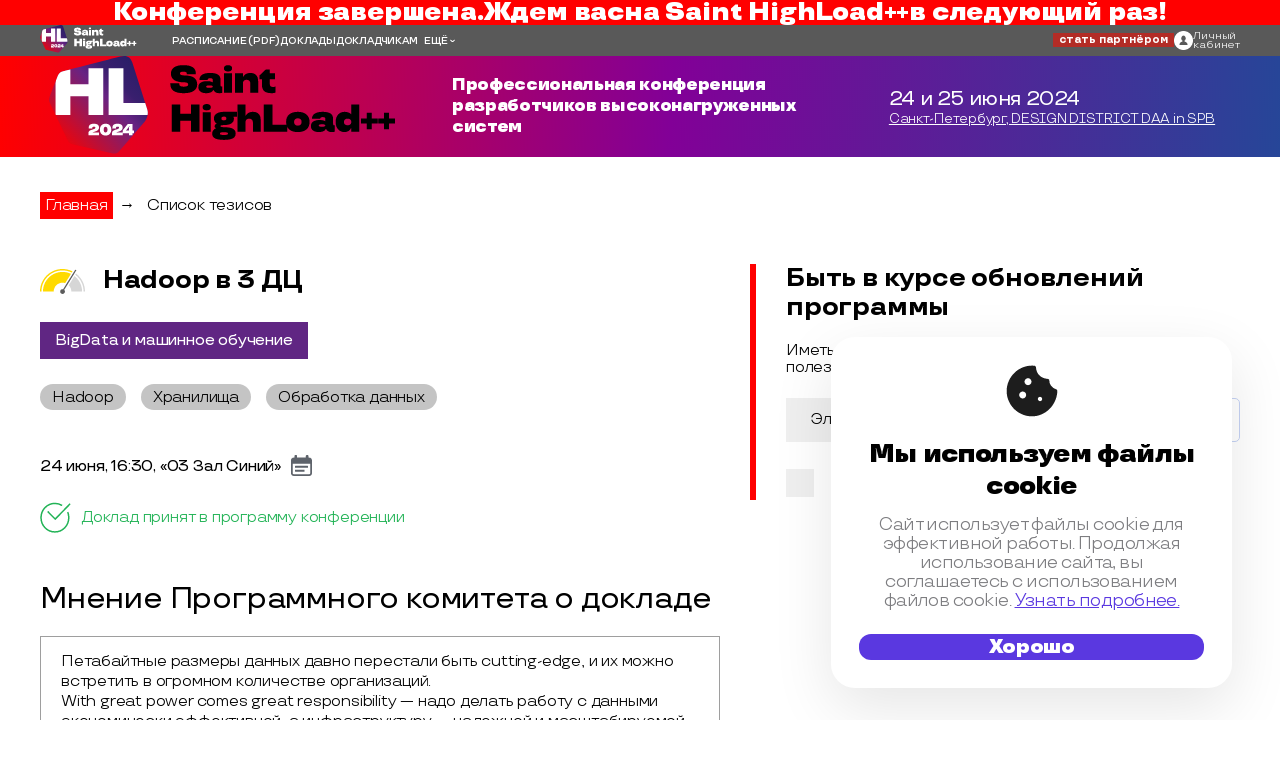

--- FILE ---
content_type: text/html; charset=utf-8
request_url: https://highload.ru/spb/2024/abstracts/11727
body_size: 20132
content:
<!DOCTYPE html>
<html lang="ru">
<head>
	<meta charset="utf-8">
	<title>Saint HighLoad++ 2024 - Профессиональная конференция разработчиков высоконагруженных систем</title>
	<meta name="viewport" content="width=device-width"/>
	<link rel="preload" as="font" href="/build/fonts/TTTravels/TTTravels-Regular.woff2" as="font" crossorigin="anonymous">
	<link rel="preload" as="font" href="/build/fonts/TTTravels/TTTravels-Bold.woff2" as="font" crossorigin="anonymous">
	 <link rel="stylesheet" href="/build/css/main/highload/spb/2024/inner/style.min.css?1.1.1947" media="screen"> 

	<!-- Favicon Set -->
<!-- The files and names are generated from a svg-icon file by Gulp task -->
<link rel="icon" type="shortcut icon" href="/build/img/highload/spb/2024/favicon.ico?v=13">
<link rel="icon" type="icon" href="/build/img/highload/spb/2024/favicon.svg?v=13">
<link rel="icon" type="image/png" sizes="32x32" href="/build/img/highload/spb/2024/favicon-32x32.png?v=13">
<link rel="icon" type="image/png" sizes="16x16" href="/build/img/highload/spb/2024/favicon-16x16.png?v=13">
<link rel="apple-touch-icon" sizes="180x180" href="/build/img/highload/spb/2024/apple-touch-icon-180x180.png?v=13">
<link rel="apple-touch-icon" sizes="152x152" href="/build/img/highload/spb/2024/apple-touch-icon-152x152.png?v=13">
<link rel="apple-touch-icon" sizes="120x120" href="/build/img/highload/spb/2024/apple-touch-icon-120x120.png?v=13">
<link rel="apple-touch-icon" sizes="76x76" href="/build/img/highload/spb/2024/apple-touch-icon-76x76.png?v=13">
<link rel="apple-touch-icon" sizes="60x60" href="/build/img/highload/spb/2024/apple-touch-icon-60x60.png?v=13">
<link rel="manifest" href="/build/img/highload/spb/2024/site.webmanifest" crossorigin="use-credentials">
<meta name="msapplication-config" content="/build/img/highload/spb/2024/browserconfig.xml">
<meta name="msapplication-TileColor" content="#da532c">
<meta name="msapplication-TileImage" content="/build/img/highload/spb/2024/mstile-144x144.png?v=13">
<meta name="theme-color" content="#ffffff">


	<meta name="title" content="Андрей Коняев на Saint HighLoad++ 2024"/>
<meta name="mrc__share_title" content="Андрей Коняев на Saint HighLoad++ 2024"/>
<meta name="description" content="До 2022 года в Ozon была практика переезда из одного кластера Hadoop в другой при смене дата-центра примерно раз в год-два. А это значит заново создать всю инфраструктуру, переносить данные и клиентов, их код и согласовать это с тысячами интеграций, завязанных на прошлый кластер. Это было очень дорого и долго. Долго, потому что в Ozon около 25 команд разработки использующих Hadoop. И поэтому дорого. В основном, это data-science-ребята, которые месяц занимались операционкой переезда.Мы решили больше не проводить своих DE, DS и аналитиков через эти трудности и решили попробовать то, что все гайды по Hadoop категорически не рекомендуют, а именно, растянуть Hadoop на 3 DC.В докладе расскажу: * зачем нам вообще Hadoop;* почему не 3 Hadoop-кластера, а один растянутый. PnL;* какие у нас были вводные по железу, по данным и клиентам;* как распределить данные. Репликация и шардирование;* как раскидать потребителей YARN;* какие результаты мы получили;* планы. Своя BlockPlacementPolicy. 3+ DC."/>
<link rel="image_src" href="https://highload.ru/uploads/d/87/ce9dbaa828ccfdefdf73f55992f08.jpg" />
<!-- OpenGraph meta -->
<meta property="og:image" content="https://highload.ru/uploads/d/87/ce9dbaa828ccfdefdf73f55992f08.jpg"/>
<meta property="og:title" content="Андрей Коняев на Saint HighLoad++ 2024" />
<meta property="og:description" content="До 2022 года в Ozon была практика переезда из одного кластера Hadoop в другой при смене дата-центра примерно раз в год-два. А это значит заново создать всю инфраструктуру, переносить данные и клиентов, их код и согласовать это с тысячами интеграций, завязанных на прошлый кластер. Это было очень дорого и долго. Долго, потому что в Ozon около 25 команд разработки использующих Hadoop. И поэтому дорого. В основном, это data-science-ребята, которые месяц занимались операционкой переезда.Мы решили больше не проводить своих DE, DS и аналитиков через эти трудности и решили попробовать то, что все гайды по Hadoop категорически не рекомендуют, а именно, растянуть Hadoop на 3 DC.В докладе расскажу: * зачем нам вообще Hadoop;* почему не 3 Hadoop-кластера, а один растянутый. PnL;* какие у нас были вводные по железу, по данным и клиентам;* как распределить данные. Репликация и шардирование;* как раскидать потребителей YARN;* какие результаты мы получили;* планы. Своя BlockPlacementPolicy. 3+ DC." />
<meta property="og:url" content="https://highload.ru/spb/2024/abstracts/11727" />
<meta property="og:type" content="website" />
<meta property="og:locale" content="ru_RU" />
<!-- schema.org meta -->
<script type="application/ld+json">
	{
	"@context": "https://schema.org",
	"@type": "Organization",
	"address": {
		"@type": "PostalAddress",
		"addressLocality": "",
		"postalCode": "",
		"streetAddress": "Санкт-Петербург, DESIGN DISTRICT DAA in SPB"
	},
	"email": "support@ontico.ru",
	"name": "Андрей Коняев на Saint HighLoad++ 2024",
	"image": "https://highload.ru/uploads/d/87/ce9dbaa828ccfdefdf73f55992f08.jpg",
	"description": "До 2022 года в Ozon была практика переезда из одного кластера Hadoop в другой при смене дата-центра примерно раз в год-два. А это значит заново создать всю инфраструктуру, переносить данные и клиентов, их код и согласовать это с тысячами интеграций, завязанных на прошлый кластер. Это было очень дорого и долго. Долго, потому что в Ozon около 25 команд разработки использующих Hadoop. И поэтому дорого. В основном, это data-science-ребята, которые месяц занимались операционкой переезда.Мы решили больше не проводить своих DE, DS и аналитиков через эти трудности и решили попробовать то, что все гайды по Hadoop категорически не рекомендуют, а именно, растянуть Hadoop на 3 DC.В докладе расскажу: * зачем нам вообще Hadoop;* почему не 3 Hadoop-кластера, а один растянутый. PnL;* какие у нас были вводные по железу, по данным и клиентам;* как распределить данные. Репликация и шардирование;* как раскидать потребителей YARN;* какие результаты мы получили;* планы. Своя BlockPlacementPolicy. 3+ DC.",
	"telephone": "+7 (495) 646-07-68",
	"url": "https://highload.ru/spb/2024/abstracts/11727"
	}
</script>
<!-- twitter -->
<meta name="twitter:card" content="summary_large_image">
<meta name="twitter:site" content="https://highload.ru/spb/2024/abstracts/11727">
<meta name="twitter:title" content="Андрей Коняев на Saint HighLoad++ 2024">
<meta name="twitter:description" content="До 2022 года в Ozon была практика переезда из одного кластера Hadoop в другой при смене дата-центра примерно раз в год-два. А это значит заново создать всю инфраструктуру, переносить данные и клиентов, их код и согласовать это с тысячами интеграций, завязанных на прошлый кластер. Это было очень дорого и долго. Долго, потому что в Ozon около 25 команд разработки использующих Hadoop. И поэтому дорого. В основном, это data-science-ребята, которые месяц занимались операционкой переезда.Мы решили больше не проводить своих DE, DS и аналитиков через эти трудности и решили попробовать то, что все гайды по Hadoop категорически не рекомендуют, а именно, растянуть Hadoop на 3 DC.В докладе расскажу: * зачем нам вообще Hadoop;* почему не 3 Hadoop-кластера, а один растянутый. PnL;* какие у нас были вводные по железу, по данным и клиентам;* как распределить данные. Репликация и шардирование;* как раскидать потребителей YARN;* какие результаты мы получили;* планы. Своя BlockPlacementPolicy. 3+ DC.">
<meta name="twitter:image" content="https://highload.ru/uploads/d/87/ce9dbaa828ccfdefdf73f55992f08.jpg">



</head>

<body>
	<div class="page page--inner">
		<div class="page__wrapper">
			

<div class="nav js-navbar">
	    <div class="end-conf__wrap">
        <div class="end-conf__container">
            <p class="end-conf__text">Конференция завершена.</p>
            <p class="end-conf__text">Ждем вас</p>
            <p class="end-conf__text">на <a href="/">Saint HighLoad++</a></p>
            <p class="end-conf__text">в следующий раз!</p>
        </div>
    </div>


	<div class="container nav__container">
		<div class="nav__menu">
			<a href="/spb/2024">
				<img class="nav__inner" src="/build/img/highload/spb/2024/logo/logo-inverse.svg?v=4" alt="Logo" loading="lazy">
			</a>
			<ul class="nav__list">
													<li class="nav__item">
						<a class="nav__link" href="https://highload.ru/spb/2024/schedule" target="_blank">РАСПИСАНИЕ</a>
													<a class="nav__link" href="https://www.dropbox.com/scl/fi/yci69gfp5ia8z93a6cjvf/.pdf?rlkey=t8qitddlceo3qlyeyxqoy7mw6&st=7lbjs29f&dl=0" target="_blank">(PDF)</a>
											</li>
													<li class="nav__item">
						<a class="nav__link" href="/spb/2024/abstracts" >ДОКЛАДЫ</a>
					</li>
													<li class="nav__item">
						<a class="nav__link" href="https://cfp.highload.ru/" target="_blank">ДОКЛАДЧИКАМ</a>
					</li>
																	<li class="nav__item">
						<a class="nav__link" href="/spb/2024/committee">ПРОГРАММНЫЙ КОМИТЕТ</a>
					</li>
													<li class="nav__item">
						<a class="nav__link" href="/spb/2024/partners">ПАРТНЁРЫ</a>
					</li>
																																									<li class="nav__item">
						<a class="nav__link" href="/spb/2024/articles">FAQ</a>
					</li>
							</ul>
		</div>

		<svg class="nav__burger js-burger-button" width="25" height="22" viewBox="0 0 25 22" fill="none" xmlns="http://www.w3.org/2000/svg"><rect width="25" height="4" fill="white"/><rect y="9" width="25" height="4" fill="white"/><rect y="18" width="25" height="4" fill="white"/></svg>

					<a class="nav__logo" href="/spb/2024">
				<img class="nav__img" src="/build/img/highload/spb/2024/logo/icon-logo.svg?v=7" alt="Logo">
			</a>
		
		<ul class="nav__list js-nav-list nav__hidden">
										<li class="nav__item">
					<a class="nav__link" href="https://highload.ru/spb/2024/schedule" target="_blank">РАСПИСАНИЕ</a>
											<a class="nav__link" href="https://www.dropbox.com/scl/fi/yci69gfp5ia8z93a6cjvf/.pdf?rlkey=t8qitddlceo3qlyeyxqoy7mw6&st=7lbjs29f&dl=0" target="_blank">(PDF)</a>
									</li>
										<li class="nav__item">
					<a class="nav__link" href="/spb/2024/abstracts" >ДОКЛАДЫ</a>
				</li>
										<li class="nav__item">
					<a class="nav__link" href="https://cfp.highload.ru/" target="_blank">ДОКЛАДЧИКАМ</a>
				</li>
													<li class="nav__item">
					<a class="nav__link" href="/spb/2024/committee">ПРОГРАММНЫЙ КОМИТЕТ</a>
				</li>
										<li class="nav__item">
					<a class="nav__link" href="/spb/2024/partners">ПАРТНЁРЫ</a>
				</li>
																															<li class="nav__item">
					<a class="nav__link" href="/spb/2024/articles">FAQ</a>
				</li>
			
			<li class="nav__selector">
				<button class="nav__select js-nav-select" type="button">ЕЩЁ</button>
				<ul class="nav__options">


				</ul>
			</li>
		</ul>

		<div class="nav__interactive">
			<div class="nav__buttons">
									<button class="nav__button nav__button--partner js-modal-button" type="button">стать партнёром</button>
											</div>
			<a class="nav__login" href="https://conf.ontico.ru" aria-label="ontico">
				<svg class="nav__icon" xmlns="http://www.w3.org/2000/svg" width="27" height="27" viewBox="0 0 27 27"><path d="M13.5 0C6.04297 0 0 6.04297 0 13.5S6.04297 27 13.5 27 27 20.95703 27 13.5 20.95703 0 13.5 0zm.03906 19.86719H7.69141c0-4.21485 3.70312-4.21485 4.52734-5.3164l.09375-.50391c-1.15625-.58594-1.97266-1.9961-1.97266-3.64454 0-2.17578 1.41407-3.9375 3.16016-3.9375 1.74219 0 3.15625 1.76172 3.15625 3.9375 0 1.63282-.80078 3.03516-1.9375 3.63282l.10547.5703c.90234 1.04688 4.48437 1.1172 4.48437 5.26173zm0 0"/></svg>
				<p class="nav__text">Личный<br>кабинет</p>
			</a>
		</div>


	</div>

	</div>




	<header class="header-inner">
    <div class="container header-inner__container">
        <a class="header-inner__logo" href="/spb/2024">
            <img class="header-inner__img" src="/build/img/highload/spb/2024/logo/logo-inner.svg?v=1" alt="Логотип Saint HighLoad">
        </a>
        <h2 class="header-inner__title">
            Профессиональная конференция разработчиков высоконагруженных систем
        </h2>
        <div class="header-inner__location">
            <p class="header-inner__date">
                24&nbsp;и 25 июня 2024
            </p>
            <a class="header-inner__place" href="/spb/2024/location">
                Санкт-Петербург, DESIGN DISTRICT DAA in SPB
            </a>
        </div>
    </div>
</header>






			
<main class="main page__main container">
	<ul class="breadcrumbs">
	<li class="breadcrumbs__item">
		<a class="breadcrumbs__link" href="/spb/2024">Главная</a>
	</li>
	<li class="breadcrumbs__item">→</li>
	<li class="breadcrumbs__item">
		<a class="breadcrumbs__link" href="/spb/2024/abstracts">Список тезисов</a>
	</li>
</ul>



	<div class="main__wrapper">
		<div class="thesis">
			<h2 class="thesis__item-title">
				
				
				<i class="thesis__level-icon thesis__level-icon--medium" title="Уровень сложности: средний"></i>
				Hadoop в 3 ДЦ
			</h2>

			<div class="thesis__tags">
				

								<p class="thesis__section-block js-contrast-color" style="background-color: #602683"><span class="thesis__section-name">BigData и машинное обучение</span></p>
								
			</div>

						<div class="thesis__tags">

								<div class="thesis__tag">Hadoop</div>
								<div class="thesis__tag">Хранилища</div>
								<div class="thesis__tag">Обработка данных</div>
				
			</div>
			
						<div class="thesis__item-schudle thesis__section-schedule">
				<a class="thesis__item-schedule-text" href="https://highload.ru/spb/2024/schedule">24 июня, 16:30, «03 Зал Синий»</a>
				<div class="thesis__item-calendar">
					<div class="thesis__item-calendar-wrapper">

												<a class="thesis__item-calendar-link" href="https://conf.ontico.ru/event_to_calendar.ics?type=google&start=2024-06-24%2016:30:00&end=2024-06-24%2017:20:00&timezone=Europe/Moscow&title=Hadoop%20%d0%b2%203%20%d0%94%d0%a6&description=https://highload.ru/spb/2024/abstracts/11727&location=Saint%20HighLoad%2b%2b%202024&alarm_reminder=15" target="_blank">Google</a>
						<a class="thesis__item-calendar-link" href="https://conf.ontico.ru/event_to_calendar.ics?type=outlook&start=2024-06-24%2016:30:00&end=2024-06-24%2017:20:00&timezone=Europe/Moscow&title=Hadoop%20%d0%b2%203%20%d0%94%d0%a6&description=https://highload.ru/spb/2024/abstracts/11727&location=Saint%20HighLoad%2b%2b%202024&alarm_reminder=15" target="_blank">Outlook</a>
						<a class="thesis__item-calendar-link" href="https://conf.ontico.ru/event_to_calendar.ics?type=apple&start=2024-06-24%2016:30:00&end=2024-06-24%2017:20:00&timezone=Europe/Moscow&title=Hadoop%20%d0%b2%203%20%d0%94%d0%a6&description=https://highload.ru/spb/2024/abstracts/11727&location=Saint%20HighLoad%2b%2b%202024&alarm_reminder=15" target="_blank">Apple</a>
					</div>
				</div>
			</div>
			
			<div class="thesis__item-status thesis__item-status--adopted">
  <i class="thesis__item-status-icon"></i>
  <p class="thesis__item-status-text">Доклад принят в программу конференции</p>
</div>




			  <article class="annotation" id="annotation">
    <h2 class="annotation__title">Мнение Программного комитета о докладе</h2>
    <p class="annotation__text">Петабайтные размеры данных давно перестали быть cutting-edge, и их можно встретить в огромном количестве организаций.
With great power comes great responsibility — надо делать работу с данными экономически эффективной, а инфраструктуру — надежной и масштабируемой. Из доклада узнаем про это.</p>
  </article>



			<div class="thesis__item">

									<div class="thesis__audience">
						<h2 class="thesis__audience-title">
							Целевая аудитория
						</h2>
						<div class="thesis__text">
							Системные инженеры, поддерживающие Hadoop, инженеры данных, data science, аналитики.
						</div>
					</div>
				
				<div class="thesis__article">
					<h2 class="thesis__article-title">Тезисы</h2>
											<div class="thesis__buttons">
															<a class="thesis__btn" href="https://disk.yandex.ru/i/gEj8FT-LuoQfbA" target="_blank">
									<svg class="thesis__btn-img" width="28" height="26" viewBox="0 0 28 26" fill="#000" xmlns="http://www.w3.org/2000/svg"><g clip-path="url(#a)" ><path d="M27.092 20.771H.91V3.424h26.182v17.349ZM2.154 19.555h23.694V4.643H2.154v14.912ZM14.001 25.999c-.34 0-.67-.098-.953-.283a1.686 1.686 0 0 1-.632-.752 1.64 1.64 0 0 1-.098-.969c.066-.325.23-.624.47-.858.24-.235.546-.394.878-.459.333-.065.678-.032.992.095.314.127.582.342.77.618a1.65 1.65 0 0 1-.214 2.116 1.74 1.74 0 0 1-1.213.492Zm0-2.138a.48.48 0 0 0-.262.078.463.463 0 0 0-.2.473c.018.09.063.172.129.236a.476.476 0 0 0 .514.1.47.47 0 0 0 .212-.17.454.454 0 0 0-.06-.581.478.478 0 0 0-.333-.136Z"/><path d="M14.623 20.164h-1.244v3.09h1.244v-3.09ZM13.462 18.34H9.14v-5.21h4.32v5.21Zm-3.077-1.217h1.832v-2.776h-1.832v2.776ZM19.033 18.34h-4.322v-7.538h4.322v7.538Zm-3.078-1.217h1.833v-5.1h-1.833v5.1ZM24.603 18.34h-4.322V8.473h4.322v9.867Zm-3.077-1.217h1.833V9.69h-1.833v7.434ZM27.996 4.643H.004V1.255h12.069a2.05 2.05 0 0 1 .769-.913 2.122 2.122 0 0 1 2.316 0c.343.224.611.542.77.913h12.068v3.388ZM1.245 3.423h25.51v-.95H14.91l-.07-.53a.821.821 0 0 0-.28-.516.858.858 0 0 0-1.12 0 .822.822 0 0 0-.28.516l-.07.53H1.244v.95ZM9.734 5.885H3.512V7.1h6.222V5.885ZM9.734 8.261H3.512v1.216h6.222V8.26ZM7.3 10.638H3.513v1.216H7.3v-1.216Z"/></g><defs><clipPath id="a"><path  d="M0 0h28v26H0z"/></clipPath></defs></svg>
									<span class="thesis__btn-text">Скачать презентацию</span>
								</a>
																						<a class="thesis__btn" href="https://disk.yandex.ru/d/2VwZPN9-wosgXw" target="_blank">
									<svg class="thesis__btn-img" width="35" height="23" viewBox="0 0 35 23" fill="#000" xmlns="http://www.w3.org/2000/svg"><g clip-path="url(#a)" ><path d="M15.872 12.233H.532V2.016h15.34v10.217ZM1.26 11.517h13.883V2.735H1.26v8.782ZM8.205 15.312c-.2 0-.394-.058-.559-.167a.992.992 0 0 1-.37-.443.97.97 0 0 1 .218-1.076 1.022 1.022 0 0 1 1.096-.214c.183.075.34.201.45.364a.974.974 0 0 1-.125 1.246c-.188.185-.444.29-.71.29Zm0-1.26a.28.28 0 0 0-.256.168.267.267 0 0 0 .06.296.277.277 0 0 0 .302.06.268.268 0 0 0 .09-.443.28.28 0 0 0-.196-.08Z"/><path d="M8.569 11.875h-.73v1.82h.73v-1.82ZM7.887 10.8H5.355V7.734h2.532v3.068Zm-1.803-.716h1.074V8.45H6.084v1.634ZM11.154 10.801H8.62v-4.44h2.533v4.44Zm-1.804-.716h1.074V7.08H9.35v3.004ZM14.415 10.801h-2.532v-5.81h2.532v5.81Zm-1.803-.716h1.074V5.706h-1.074v4.379ZM16.406 2.735H.004V.739h7.072c.092-.219.249-.406.45-.538a1.239 1.239 0 0 1 1.358 0c.2.132.357.32.45.538h7.072v1.996ZM.73 2.015h14.948v-.559H8.738l-.041-.311A.484.484 0 0 0 8.533.84a.501.501 0 0 0-.656 0 .484.484 0 0 0-.164.305l-.042.311H.731v.56ZM5.705 3.466H2.059v.716h3.646v-.716ZM5.705 4.865H2.059v.716h3.646v-.716ZM4.279 6.265h-2.22v.716h2.22v-.716Z"/></g><g clip-path="url(#b)" ><path d="M34.466 19.89H19.125V9.672h15.34V19.89Zm-14.612-.717h13.883v-8.782H19.854v8.782ZM26.799 22.968c-.2 0-.394-.058-.56-.166a.991.991 0 0 1-.37-.444.971.971 0 0 1 .218-1.076 1.023 1.023 0 0 1 1.096-.214c.184.075.341.202.452.364a.976.976 0 0 1-.126 1.246c-.188.185-.444.29-.71.29Zm0-1.259a.28.28 0 0 0-.256.168.268.268 0 0 0 .06.296.278.278 0 0 0 .472-.192.27.27 0 0 0-.081-.192.28.28 0 0 0-.195-.08Z"/><path d="M27.163 19.532h-.73v1.82h.73v-1.82ZM26.481 18.457H23.95V15.39h2.532v3.068Zm-1.803-.716h1.074v-1.635h-1.074v1.635ZM29.747 18.457h-2.532v-4.439h2.532v4.44Zm-1.803-.716h1.074v-3.004h-1.074v3.004ZM33.01 18.457h-2.533v-5.81h2.532v5.81Zm-1.804-.716h1.074v-4.379h-1.074v4.379ZM35 10.39H18.597V8.397h7.071c.093-.22.25-.407.45-.538a1.24 1.24 0 0 1 1.358 0c.201.131.358.319.45.538H35v1.995Zm-15.675-.718h14.947v-.56h-6.94l-.041-.311a.485.485 0 0 0-.165-.305.501.501 0 0 0-.655 0 .484.484 0 0 0-.165.305l-.041.312h-6.94v.559ZM24.299 11.122h-3.647v.716h3.646v-.716ZM24.299 12.522h-3.647v.716h3.646v-.716ZM22.872 13.921h-2.22v.716h2.22v-.716Z"/></g><defs><clipPath id="a"><path  d="M0 0h16.406v15.313H0z"/></clipPath><clipPath id="b"><path  transform="translate(18.594 7.656)" d="M0 0h16.406v15.313H0z"/></clipPath></defs></svg>
									<span class="thesis__btn-text">Все презентации конференции</span>
								</a>
																											</div>
															<div class="thesis__video thesis__video--hidden">
						<div class="thesis__video-player" data-src="https://conf.ontico.ru/video/embed/5380424"></div>
					</div>
										<div class="thesis__text">
						<p>До 2022 года в Ozon была практика переезда из одного кластера Hadoop в другой при смене дата-центра примерно раз в год-два. <br />А это значит заново создать всю инфраструктуру, переносить данные и клиентов, их код и согласовать это с тысячами интеграций, завязанных на прошлый кластер. Это было очень дорого и долго. <br /><br />Долго, потому что в Ozon около 25 команд разработки использующих Hadoop. И поэтому дорого. В основном, это data-science-ребята, которые месяц занимались операционкой переезда.<br /><br />Мы решили больше не проводить своих DE, DS и аналитиков через эти трудности и решили попробовать то, что все гайды по Hadoop категорически не рекомендуют, а именно, растянуть Hadoop на 3 DC.<br /><br />В докладе расскажу: <br />* зачем нам вообще Hadoop;<br />* почему не 3 Hadoop-кластера, а один растянутый. PnL;<br />* какие у нас были вводные по железу, по данным и клиентам;<br />* как распределить данные. Репликация и шардирование;<br />* как раскидать потребителей YARN;<br />* какие результаты мы получили;<br />* планы. Своя BlockPlacementPolicy. 3+ DC.</p>
					</div>
				</div>

													<div class="thesis__item-main">

						<div class="thesis__author">
							<a class="thesis__author-img"  href="/spb/2024/authors/16495" style="background-image: url(/uploads/d/87/ce9dbaa828ccfdefdf73f55992f08-square-140.jpg)"></a>
							<div class="thesis__author-info">
								<a class="thesis__author-name"  href="/spb/2024/authors/16495">Андрей Коняев </a>
								<p class="thesis__author-company">Ozon</p>
								<div class="thesis__author-social">

																		
									
									
									
									
																	</div>
							</div>
						</div>
						<div class="thesis__description">
							<div><p>Любит распределённые системы хранения и обработки данных.</p></div>
							<div class="thesis__company">
								<p class="thesis__company-name">Ozon</p>
								<div class="thesis__company-text">Ozon — ведущий e-com России. 
В их IT-команде уже 5 000 специалистов, которые создают продукты для миллионов людей по всей стране и за рубежом. Ozon Tech разрабатывает собственные решения, контрибьютит в Open Source и использует современный стек: Go, C#, Kotlin, Swift TypeScript, Vue.js, Kubernetes и Kafka. Они продолжают расти, чтобы повышать доступность сервисов и быть ещё ближе к пользователям.</div>
							</div>
						</div>
					</div>
				
				<div class="thesis__video thesis__video--hidden">
	<h3 class="thesis__title h5">Видео</h3>
	<div class="thesis__video-player" data-src="https://conf.ontico.ru/video/embed/5380424"></div>
</div>





							</div>

			<div class="thesis__more">
	<h2 class="thesis__item-title">Другие доклады секции</h1>
	<p class="thesis__section-block js-contrast-color" style="background-color: #602683"><span class="thesis__section-name">BigData и машинное обучение</span></p>

	<div class="thesis__reports">
		
			<div class="thesis__report-item">
				<a class="thesis__report-title" href="/spb/2024/abstracts/12207">Как продакту инфраструктурного софта через телеметрию познать клиента</a>
				<div class="thesis__report-text"></div>
				<div class="thesis__author">
					<a class="thesis__author-img" href="/spb/2024/authors/16978" class="report__pic" style="background-image: url(/uploads/b/90/f459829a1275fe3e5cac1675f1c02-square-120.jpg);"></a>
					<div class="thesis__author-info">
						<a class="thesis__author-name" href="/spb/2024/authors/16978" class="report__person-name">Аркадий Велькер </a>
						<p class="thesis__author-company">erlyvideo</p>
						<div class="thesis__author-social">

							
							
							
							
													</div>
					</div>
				</div>
			</div>
		
			<div class="thesis__report-item">
				<a class="thesis__report-title" href="/spb/2024/abstracts/11802">YTsaurus и аналитические витрины с актуальностью в 15 минут</a>
				<div class="thesis__report-text"></div>
				<div class="thesis__author">
					<a class="thesis__author-img" href="/spb/2024/authors/15593" class="report__pic" style="background-image: url(/uploads/9/7f/ca8aeabdfb069844a6dd19d1d283d-square-120.jpg);"></a>
					<div class="thesis__author-info">
						<a class="thesis__author-name" href="/spb/2024/authors/15593" class="report__person-name">Филипп Козьмин </a>
						<p class="thesis__author-company">Яндекс Маркет</p>
						<div class="thesis__author-social">

							
							
							
							
													</div>
					</div>
				</div>
			</div>
		
			<div class="thesis__report-item">
				<a class="thesis__report-title" href="/spb/2024/abstracts/11961">Выбор стримингового фреймворка в 2024 году</a>
				<div class="thesis__report-text"></div>
				<div class="thesis__author">
					<a class="thesis__author-img" href="/spb/2024/authors/16612" class="report__pic" style="background-image: url(/uploads/e/86/d863e1a5f403b7b2c868fcb331f4c-square-120.jpg);"></a>
					<div class="thesis__author-info">
						<a class="thesis__author-name" href="/spb/2024/authors/16612" class="report__person-name">Максим Буйлин </a>
						<p class="thesis__author-company">Райффайзен Банк</p>
						<div class="thesis__author-social">

							
							
							
							
													</div>
					</div>
				</div>
			</div>
		
			<div class="thesis__report-item">
				<a class="thesis__report-title" href="/spb/2024/abstracts/11821">Collection. Темная сторона Data Science</a>
				<div class="thesis__report-text"></div>
				<div class="thesis__author">
					<a class="thesis__author-img" href="/spb/2024/authors/16542" class="report__pic" style="background-image: url(/uploads/6/61/28f97475283648b82ef722a81c9c3-square-120.jpg);"></a>
					<div class="thesis__author-info">
						<a class="thesis__author-name" href="/spb/2024/authors/16542" class="report__person-name">Ольга Кравченко </a>
						<p class="thesis__author-company">Газпромбанк.Тех</p>
						<div class="thesis__author-social">

							
							
							
							
													</div>
					</div>
				</div>
			</div>
		
			<div class="thesis__report-item">
				<a class="thesis__report-title" href="/spb/2024/abstracts/11894">Streaming Processing на данных BigData для рекламных кампаний МТС</a>
				<div class="thesis__report-text"></div>
				<div class="thesis__author">
					<a class="thesis__author-img" href="/spb/2024/authors/13951" class="report__pic" style="background-image: url(/uploads/8/00/82d60c10c4ffbc85208d67fa3c16f-square-120.jpg);"></a>
					<div class="thesis__author-info">
						<a class="thesis__author-name" href="/spb/2024/authors/13951" class="report__person-name">Евгений Ненахов </a>
						<p class="thesis__author-company">MWS (МТС Web Services)</p>
						<div class="thesis__author-social">

							
							
							
							
													</div>
					</div>
				</div>
			</div>
		
			<div class="thesis__report-item">
				<a class="thesis__report-title" href="/spb/2024/abstracts/12203">Highload MLOPs: ускорение и автоматизация</a>
				<div class="thesis__report-text"></div>
				<div class="thesis__author">
					<a class="thesis__author-img" href="/spb/2024/authors/16766" class="report__pic" style="background-image: url(/uploads/0/28/5533dbe62db21c2d5dfee27e9ce0a-square-120.jpg);"></a>
					<div class="thesis__author-info">
						<a class="thesis__author-name" href="/spb/2024/authors/16766" class="report__person-name">Павел Николаев </a>
						<p class="thesis__author-company">Альфа-банк</p>
						<div class="thesis__author-social">

							
							
							
							
													</div>
					</div>
				</div>
			</div>
		
			<div class="thesis__report-item">
				<a class="thesis__report-title" href="/spb/2024/abstracts/12116">YTsaurus SPYT: внедряем Spark SQL в массы</a>
				<div class="thesis__report-text"></div>
				<div class="thesis__author">
					<a class="thesis__author-img" href="/spb/2024/authors/15462" class="report__pic" style="background-image: url(/uploads/f/f5/7c3bc5c96cd5ae72283d0d1ff9666-square-120.jpg);"></a>
					<div class="thesis__author-info">
						<a class="thesis__author-name" href="/spb/2024/authors/15462" class="report__person-name">Алексей Шишкин </a>
						<p class="thesis__author-company">Яндекс</p>
						<div class="thesis__author-social">

							
															<a class="thesis__author-social-item" href="https://t.me/Alex2_000" target="_blank">
									<svg width="24" height="20" viewBox="0 0 24 20" fill="#5E636B" xmlns="http://www.w3.org/2000/svg"><path d="M5.6545 11.5867L8.57307 18.6622L12.3713 14.9778L18.882 20L23.4683 0L0.00978088 9.48L5.6545 11.5867ZM16.7652 5.73778L9.58564 12.0933L8.6922 15.3644L7.03819 11.3556L16.7652 5.73778Z"/></svg>
								</a>
							
							
							
													</div>
					</div>
				</div>
			</div>
		
			<div class="thesis__report-item">
				<a class="thesis__report-title" href="/spb/2024/abstracts/11823">Реновация ETL. Как мы подменяли монолит, обслуживающий 6000+ потоков данных</a>
				<div class="thesis__report-text"></div>
				<div class="thesis__author">
					<a class="thesis__author-img" href="/spb/2024/authors/16543" class="report__pic" style="background-image: url(/uploads/6/b0/85568256fd11e5bb3bff87c93a04f-square-120.jpg);"></a>
					<div class="thesis__author-info">
						<a class="thesis__author-name" href="/spb/2024/authors/16543" class="report__person-name">Антон Стеблянко </a>
						<p class="thesis__author-company">T1 Иннотех</p>
						<div class="thesis__author-social">

							
															<a class="thesis__author-social-item" href="https://t.me/ast3b" target="_blank">
									<svg width="24" height="20" viewBox="0 0 24 20" fill="#5E636B" xmlns="http://www.w3.org/2000/svg"><path d="M5.6545 11.5867L8.57307 18.6622L12.3713 14.9778L18.882 20L23.4683 0L0.00978088 9.48L5.6545 11.5867ZM16.7652 5.73778L9.58564 12.0933L8.6922 15.3644L7.03819 11.3556L16.7652 5.73778Z"/></svg>
								</a>
							
							
							
													</div>
					</div>
				</div>
			</div>
			</div>
</div>



		</div>

		<div class="sidebar main__sidebar">

  
  	<div class="subscribe sidebar__subscribe" id="mc_embed_signup">
		<h2 class="subscribe__title">Быть в курсе обновлений программы</h2>
		<h3 class="subscribe__subtitle">Иметь ранний доступ к расшифровкам, видео и другим полезным материалам.</h3>
		<form class="subscribe__form" action="https://forms.dmsubscribe.ru/" method="post" id="mc-embedded-subscribe-form" name="mc-embedded-subscribe-form" target="_blank">
			<input type="hidden" name="list_id" value="77771">
			<input type="hidden" name="no_conf" value="">
			<input type="hidden" name="notify" value="">
			<div class="mc-field-group">
				<div class="subscribe__form-row">
					<input class="subscribe__form-input" type="email" value="" name="email" id="mce-EMAIL" placeholder="Электронная почта" aria-required="true">
					<input class="subscribe__form-button button button_primary" type="submit" value="ОК" name="subscribe" id="mc-embedded-subscribe">
				</div>
			</div>
			<div class="subscribe__terms">
				<label class="subscribe__form-label">
					<input class="subscribe__form-checkbox" type="checkbox">
					<span class="subscribe__form-checkbox-box"></span>
					<span class="subscribe__form-label-text">Я согласен с <a class="subscribe__form-link" href="https://conf.ontico.ru/agreement.html" target="_blank">политикой обработки персональных данных</a></span>
				</label>
			</div>
			<div class="subscribe__form-row subscribe__error-block"></div>
		</form>
	</div>


</div>



	</div>
</main>






			<footer class="footer page__footer">
	<div class="container">
		<!-- footer__inner -->
		<div class="footer__inner">
			<!-- footer column -->
			<div class="footer__col">
				<span class="footer__title">Контакты</span>
				<p class="footer__paragraph">
					<a class="footer__link" href="tel:+74956460768" >+7 (495) 646-07-68</a><br>
					<span class="footer__text">Telegram: </span>
					<a class="footer__link" href="https://t.me/ontico_support"> @ontico_support</a><br>
					<span class="footer__text">125040, Москва, Нижняя ул., д. 14, стр. 7, подъезд 1, оф. 16</span><br>
					<span class="footer__text">ООО «Конференции Олега Бунина»</span><br>
					<span class="footer__text">Служба поддержки и бухгалтерия: <a class="footer__link" href="mailto:support@ontico.ru">support@ontico.ru</a></span>
				</p>

				<p class="footer__paragraph">
					<span class="footer__subtitle">Сотрудничество: </span>
					<span class="footer__text">— Подрядчикам:</span>
					<a class="footer__link" href="mailto:org@ontico.ru">org@ontico.ru</a><br>
					<span class="footer__text">— Партнёрам:</span>
					<a class="footer__link" href="mailto:partners@ontico.ru">partners@ontico.ru</a>
				</p>

				<p class="footer__paragraph">
											<span class="footer__subtitle">Для докладчиков: </span>
						<span class="footer__text">— DevOps-секции: </span>
						<a class="footer__link" href="mailto:speakers.devops@ontico.ru">speakers.devops@ontico.ru</a><br>
						<span class="footer__text">— Остальные секции: </span>
						<a class="footer__link" href="mailto:speakers.highload@ontico.ru">speakers.highload@ontico.ru</a>
									</p>
			</div>
			<!-- /footer column -->
			<!-- footer column -->
			<div class="footer__col">
				<span class="footer__title">Конференции</span>
				<p class="footer__paragraph">
					<a class="footer__link" href="http://ontico.ru/" target="_blank">Календарь</a><br>
					<a class="footer__link" href="http://onticolist.ru/" target="_blank">Россия IV</a>
				</p>
				<div class="social-icons footer__social-box">
					<ul class="social-icons__list">
            <li class="social-icons__item">
            <a href="https://t.me/HighLoadTalks"  target="_blank" title="Telegram Chat">
                <svg xmlns="http://www.w3.org/2000/svg" width="32" height="29" fill="none" class="social-icons__img social-icons__img--telegram"><path d="m7.712 16.847 3.97 9.946 5.169-5.179 8.858 7.06L31.95.56.031 13.886l7.68 2.961Zm15.117-8.221L13.06 17.56l-1.215 4.598-2.25-5.636 13.234-7.896Z"/></svg>
            </a>
        </li>
                <li class="social-icons__item">
            <a href="https://t.me/HighLoadChannel"  target="_blank" title="Telegram Channel">
                <svg width="33" height="36" fill="#fff" class="social-icons__img social-icons__img--tchannel"><g clip-path="url(#a)"><path d="m7.88 23.147 3.971 10.244 5.168-5.335 8.859 7.272 6.24-28.957L.2 20.091l7.68 3.056Zm15.117-8.469-9.768 9.196-1.216 4.736-2.25-5.805 13.234-8.127ZM1.97 12.735c.998 0 1.808-.862 1.808-1.892 0-1.03-.81-1.892-1.808-1.892-.997 0-1.833.869-1.833 1.892s.836 1.892 1.833 1.892Z"/><path d="M5.966 12.361c0 .129-.012.251-.018.373h2.169c.006-.122.019-.244.019-.373 0-4.318-3.454-7.882-7.637-7.882-.125 0-.243.012-.362.019v2.24c.119-.007.237-.02.362-.02 2.992 0 5.467 2.56 5.467 5.643Z"/><path d="M.495 0C.37 0 .252.013.134.02v2.239c.118-.007.236-.02.361-.02 5.38 0 9.806 4.569 9.806 10.122 0 .129-.012.251-.018.373h2.169c.006-.122.019-.244.019-.373C12.47 5.56 7.084 0 .495 0Z"/></g><defs><clipPath id="a"><path d="M.2 0h31.918v35.327H.2z"/></clipPath></defs></svg>
            </a>
        </li>
                    <li class="social-icons__item">
            <a href="https://vk.com/HighLoadConference"  target="_blank" title="VK">
                <svg xmlns="http://www.w3.org/2000/svg" width="33" height="33" fill="#FFF" class="social-icons__img social-icons__img--vk"><path d="M2.32 2.32C0 4.64 0 8.375 0 15.84v1.32c0 7.465 0 11.2 2.32 13.52C4.64 33 8.375 33 15.84 33h1.32c7.465 0 11.2 0 13.52-2.32C33 28.36 33 24.625 33 17.16v-1.32c0-7.465 0-11.2-2.32-13.52C28.36 0 24.625 0 17.16 0h-1.32C8.375 0 4.64 0 2.32 2.32Zm3.25 7.715c.176 8.582 4.465 13.738 11.989 13.738h.43v-4.906c2.761.27 4.85 2.293 5.687 4.906h3.906c-1.074-3.902-3.89-6.062-5.648-6.886 1.757-1.016 4.234-3.496 4.824-6.852h-3.551c-.77 2.727-3.05 5.2-5.219 5.434v-5.434h-3.55v9.516c-2.2-.547-4.977-3.215-5.102-9.516Zm0 0" style="stroke:none;fill-rule:evenodd;fill-opacity:1"/></svg>
            </a>
        </li>
                <li class="social-icons__item">
            <a href="https://www.youtube.com/user/profyclub"  target="_blank" title="YouTube">
                <svg xmlns="http://www.w3.org/2000/svg" width="33" height="32" fill="#fff" class="social-icons__img social-icons__img--youtube"><g clip-path="url(#a)"><path d="M29.567 16.528a3.253 3.253 0 0 0-1.024-1.763 3.26 3.26 0 0 0-1.826-.837c-2.184-.237-5.48-.356-9.885-.356-4.406 0-7.695.119-9.868.356-.7.083-1.312.362-1.834.837a3.382 3.382 0 0 0-1.034 1.763c-.308 1.377-.463 3.454-.463 6.232 0 2.825.155 4.903.463 6.232.155.7.496 1.288 1.025 1.763a3.158 3.158 0 0 0 1.825.819c2.186.25 5.48.374 9.886.374 4.405 0 7.7-.125 9.885-.374a3.118 3.118 0 0 0 1.817-.82 3.38 3.38 0 0 0 1.033-1.762c.31-1.377.464-3.454.464-6.232 0-2.825-.155-4.903-.463-6.232Zm-18.399 1.799H9.262v10.13h-1.78v-10.13H5.61v-1.674h5.557v1.674Zm4.81 10.13h-1.586v-.96c-.641.724-1.247 1.086-1.817 1.086-.546 0-.89-.22-1.033-.66-.095-.284-.143-.718-.143-1.3v-6.961h1.586v6.481c0 .38.006.588.018.623.035.25.16.374.374.374.32 0 .659-.25 1.015-.748v-6.73h1.585v8.796Zm6.055-2.634c0 .866-.053 1.46-.16 1.78-.202.653-.623.98-1.264.98-.57 0-1.122-.327-1.657-.98v.855h-1.585V16.653h1.585v3.864c.51-.64 1.063-.962 1.657-.962.64 0 1.062.333 1.264.998.107.308.16.896.16 1.762v3.508Zm6.02-1.46h-3.188v1.549c0 .819.273 1.228.82 1.228.391 0 .629-.213.712-.64.023-.12.036-.482.036-1.087h1.62v.232c0 .581-.012.925-.035 1.032-.036.32-.16.641-.374.962-.428.629-1.07.944-1.924.944-.82 0-1.46-.303-1.924-.908-.344-.44-.516-1.128-.516-2.066v-3.08c0-.938.166-1.627.498-2.066.463-.605 1.099-.908 1.907-.908.795 0 1.425.303 1.888.908.32.44.48 1.128.48 2.065v1.835Z"/><path d="M19.753 20.997c-.273 0-.54.131-.801.392v5.36c.26.26.528.39.801.39.463 0 .695-.396.695-1.192V22.19c0-.795-.232-1.193-.695-1.193ZM25.667 20.997c-.535 0-.802.404-.802 1.21v.82h1.603v-.82c0-.806-.267-1.21-.801-1.21ZM10.136 7.144v4.825h1.78V7.144L14.073.039h-1.817l-1.211 4.683L9.779.04H7.891c.333.997.719 2.107 1.158 3.33.558 1.638.92 2.896 1.087 3.775ZM16.458 12.093c.82 0 1.449-.302 1.888-.908.333-.439.499-1.14.499-2.1V5.967c0-.95-.167-1.644-.499-2.083-.44-.606-1.068-.908-1.888-.908-.795 0-1.419.302-1.87.908-.332.439-.499 1.134-.499 2.083v3.116c0 .95.166 1.65.499 2.101.451.606 1.074.908 1.87.908Zm-.766-6.445c0-.82.256-1.23.766-1.23.511 0 .766.41.766 1.23v3.739c0 .83-.255 1.246-.766 1.246-.51 0-.766-.415-.766-1.246v-3.74ZM21.356 12.094c.594 0 1.206-.368 1.835-1.104v.98h1.62V3.083h-1.62v6.784c-.356.51-.695.765-1.016.765-.213 0-.338-.13-.374-.391-.012-.024-.018-.232-.018-.623V3.084h-1.62V10.1c0 .605.047 1.05.142 1.335.155.44.505.659 1.051.659Z"/></g><defs><clipPath id="a"><path d="M.873.04h31.918v31.907H.873z"/></clipPath></defs></svg>
            </a>
        </li>
                <li class="social-icons__item">
            <a href="https://twitter.com/HighLoadConf"  target="_blank" title="Twitter">
                <svg xmlns="http://www.w3.org/2000/svg" width="29" height="31" fill="none" class="social-icons__img social-icons__img--twitter"><g clip-path="url(#a)"><path d="M26.917 27.838 17.2 13.09l-1.098-1.668L9.15.874 8.575 0H.033l2.084 3.162 9.242 14.028 1.098 1.666 7.426 11.27.576.874H29l-2.083-3.162Zm-5.443 1.144-7.715-11.71-1.098-1.666L3.708 2.018H7.56l7.24 10.989 1.099 1.666 9.427 14.309h-3.85Z"/><path d="m12.66 15.605 1.1 1.667-1.303 1.584L2.464 31H0l11.358-13.81 1.303-1.585ZM27.972 0 17.2 13.091l-1.302 1.582-1.099-1.666 1.303-1.584 7.296-8.872L25.508 0h2.464Z"/></g><defs><clipPath id="a"><path d="M0 0h29v31H0z"/></clipPath></defs></svg>
            </a>
        </li>
        <li class="social-icons__item">
        <a href="https://habr.com/ru/company/oleg-bunin/"  target="_blank" title="habr">
            <svg xmlns="http://www.w3.org/2000/svg" width="41" height="15" fill="#fff" class="social-icons__img social-icons__img--habr"><path d="M5.73 4.56c-1.175 0-2.084.383-2.68 1.214V.502H.042v13.48H3.05V9.04c0-1.19.69-1.739 1.528-1.739.933 0 1.49.611 1.49 1.692v4.99h3.008V7.959c0-2.115-1.465-3.4-3.346-3.4Zm11.746 1.245c-.564-.72-1.434-1.245-2.704-1.245-2.523 0-4.388 2.13-4.388 4.825 0 2.71 1.865 4.848 4.38 4.848 1.278 0 2.14-.517 2.712-1.237v.995h2.915V4.818h-2.915v.987Zm-1.99 5.703c-1.2 0-2.006-.91-2.006-2.108s.807-2.107 2.005-2.107c1.184 0 2.014.893 2.014 2.107.008 1.215-.83 2.108-2.013 2.108Zm12.38-6.948c-1.207 0-2.038.47-2.602 1.135V.518h-3V13.99h2.898v-.98c.565.721 1.419 1.223 2.704 1.223 2.515 0 4.388-2.131 4.388-4.85 0-2.686-1.873-4.824-4.388-4.824Zm-.721 6.948c-1.183 0-2.006-.893-2.006-2.108 0-1.214.823-2.107 2.006-2.107 1.207 0 2.021.909 2.021 2.107 0 1.199-.814 2.108-2.021 2.108ZM39.102 4.56c-1.152 0-2.03.423-2.578 1.308V4.81h-2.883v9.18h3.008V9.033c0-1.143.65-1.653 1.724-1.653.54 0 1.105.11 1.513.243l.274-2.921a4.094 4.094 0 0 0-1.058-.141Z"/></svg>
        </a>
    </li>
</ul>
<!-- /soc-icons list -->




				</div>
				<a class="footer__attention-box" href="https://conf.ontico.ru/code-of-conduct.html">
					<svg class="footer__attention-icon" width="46" height="46" viewBox="0 0 46 46" fill="#000" xmlns="http://www.w3.org/2000/svg"><g clip-path="url(#clip0_209_511)"><path d="M41.8244 0H4.18538C1.87215 0 0 1.87215 0 4.18538V41.8244C0 44.1278 1.87215 46.0098 4.18538 46.0098H41.8244C44.1278 46.0098 46.0098 44.1376 46.0098 41.8244V4.18538C46 1.87215 44.1278 0 41.8244 0ZM43.9122 41.8244C43.9122 42.981 42.9712 43.9122 41.8244 43.9122H4.18538C3.02876 43.9122 2.09759 42.9712 2.09759 41.8244V4.18538C2.09759 3.02876 3.03857 2.09759 4.18538 2.09759H41.8244C42.981 2.09759 43.9122 3.03857 43.9122 4.18538V41.8244Z"/><path d="M33.8653 21.9559C32.6009 21.9559 31.4247 22.5832 30.7288 23.632L29.2683 25.8178V12.5461C29.2683 10.821 27.8568 9.40954 26.1317 9.40954C25.7592 9.40954 25.4162 9.48795 25.0829 9.60557V9.40954C25.0829 7.68441 23.6714 6.27295 21.9463 6.27295C20.4956 6.27295 19.29 7.26293 18.9274 8.59598C18.5647 8.44896 18.1726 8.37054 17.7609 8.37054C16.0358 8.37054 14.6243 9.782 14.6243 11.5071V13.791C14.2911 13.6733 13.948 13.5949 13.5756 13.5949C11.8504 13.5949 10.439 15.0064 10.439 16.7315V32.4144C10.439 36.4528 13.7226 39.7364 17.7609 39.7364H23.2892C26.0631 39.7364 28.6802 38.521 30.5229 36.345L37.4234 26.7588C37.5508 26.5823 37.6194 26.3667 37.6194 26.1511V25.7394C37.639 23.6418 35.9531 21.9559 33.8653 21.9559ZM28.8958 35.0511C27.504 36.6978 25.4652 37.6388 23.3088 37.6388H17.7805C14.8988 37.6388 12.5562 35.2962 12.5562 32.4144V16.7315C12.5562 16.1532 13.0266 15.6827 13.605 15.6827C14.1833 15.6827 14.6538 16.1532 14.6538 16.7315V21.9559C14.6538 22.5342 15.1242 23.0047 15.7025 23.0047C16.2809 23.0047 16.7513 22.5342 16.7513 21.9559V11.4973C16.7513 10.919 17.2218 10.4485 17.8001 10.4485C18.3784 10.4485 18.8489 10.919 18.8489 11.4973V21.9559C18.8489 22.5342 19.3194 23.0047 19.8977 23.0047C20.476 23.0047 20.9465 22.5342 20.9465 21.9559V9.40954C20.9465 8.83123 21.417 8.36074 21.9953 8.36074C22.5736 8.36074 23.0441 8.83123 23.0441 9.40954V21.9559C23.0441 22.5342 23.5146 23.0047 24.0929 23.0047C24.6712 23.0047 25.1417 22.5342 25.1417 21.9559V12.5461C25.1417 11.9678 25.6122 11.4973 26.1905 11.4973C26.7688 11.4973 27.2393 11.9678 27.2393 12.5461V29.2778C27.2393 29.7385 27.5432 30.1404 27.9842 30.2776C28.4253 30.4149 28.8958 30.2384 29.1605 29.8562L32.5323 24.7984C32.846 24.3279 33.3654 24.0535 33.9242 24.0535C34.8455 24.0535 35.6003 24.8082 35.6003 25.7296L28.8958 35.0511Z"/></g><defs><clipPath id="clip0_209_511"><rect width="46" height="46" fill="white"/></clipPath></defs></svg>
					<span class="footer__attention-text">Нормы поведения на&nbsp;конференции</span>
				</a>
			</div>
			<!-- /footer column -->
			<!-- footer column -->
			<div class="footer__col">
				<span class="footer__title">Правовая информация</span>
				<p class="footer__paragraph">
					<a class="footer__link" href="https://conf.ontico.ru/offer/hl2024-spb.html" target="_blank">Публичная оферта</a><br>
					<a class="footer__link" href="https://conf.ontico.ru/agreement.html" target="_blank">Соглашение на обработку персональных данных</a><br>
					<a class="footer__link" href="https://conf.ontico.ru/policy.html" target="_blank">Политика обработки персональных данных</a>
				</p>

				<p class="footer__paragraph">
					<a class="footer__link" href="https://conf.ontico.ru/license-agreement.html" target="_blank">Лицензионный договор с Автором</a><br>
					<a class="footer__link" href="https://conf.ontico.ru/conference-policy.html" target="_blank">Контентная политика конференции</a>
				</p>

									<a class="footer__hashtag" href="https://vk.com/feed?section=search&q=%23SHL2024" target="_blank" target="_blank">#SHL2024</a>
							</div>
			<!-- /footer column -->
		</div>
		<!-- /footer__inner -->
	</div>
</footer>



		</div>

		<button class="button-up js-up-button" type="button">
    <svg class="button-up__arrow" width="45" height="27" viewBox="0 0 45 27" fill="none"
        xmlns="http://www.w3.org/2000/svg">
        <path d="M42.778 24.6103L22.5002 4.33252L2.2224 24.6103" stroke="white" stroke-width="6" />
    </svg>
</button>
		<div class="popup-buy">
  <div class="popup-buy__wrapper">
    <button class="popup-buy__close" title="Закрыть окно"></button>
    <div class="popup-buy__main">
                    <p class="popup-buy__title">Профессиональная конференция разработчиков высоконагруженных систем</p>
            <p class="popup-buy__subtitle">Варианты участия</p>
      <div class="popup-buy__row">

      <div class="popup-buy__column popup-buy__column--soldout">
          <div class="popup-buy__block">
            <p class="popup-buy__participation">Офлайн-участие</p>
            <img class="popup-buy__img" src="/i/common/icons/svg/p-purchase-conf.png" alt="Офлайн-участие" loading="lazy">
          </div>
          <p class="popup-buy__text">Стоимость конференции постоянно растет — чем ближе к мероприятию, тем дороже.</p>
          <p class="popup-buy__text"><span class="popup-buy__price">Текущая стоимость билета — 79000&nbsp;&#8381;</span></p>
          <div class="popup-buy__buttons">
            <a class="popup-buy__button js-register-button" href="https://conf.ontico.ru/conference/join/hl2024-spb.html?popup=1" target="_blank">
              <svg class="button__icon" width="22" height="22" fill="#5C18ED" xmlns="http://www.w3.org/2000/svg"><path d="M6.945 17.592c-1.162 0-2.11.947-2.11 2.1 0 1.154.948 2.101 2.11 2.101s2.109-.947 2.109-2.1c0-1.154-.947-2.101-2.11-2.101ZM.617.786v2.1h2.11l3.796 7.983-1.476 2.521c-.108.313-.211.737-.211 1.05 0 1.154.947 2.101 2.109 2.101H19.6v-2.1H7.367a.223.223 0 0 1-.211-.21v-.108l.947-1.787h7.804c.843 0 1.476-.42 1.795-1.05l3.796-6.826c.211-.21.211-.317.211-.527 0-.63-.422-1.05-1.054-1.05H5.046L4.1.785H.617Zm16.874 16.806c-1.158 0-2.11.947-2.11 2.1 0 1.154.952 2.101 2.11 2.101s2.109-.947 2.109-2.1c0-1.154-.951-2.101-2.11-2.101Z" /></svg>
              <span>Для физ. лиц</span>
            </a>
            <a class="popup-buy__button js-register-button" href="https://conf.ontico.ru/conference/join/hl2024-spb.html?popup=1&payment_type=legal_person" target="_blank">
              <svg class="button__icon" width="22" height="22" fill="#5C18ED" xmlns="http://www.w3.org/2000/svg"><path d="M6.945 17.592c-1.162 0-2.11.947-2.11 2.1 0 1.154.948 2.101 2.11 2.101s2.109-.947 2.109-2.1c0-1.154-.947-2.101-2.11-2.101ZM.617.786v2.1h2.11l3.796 7.983-1.476 2.521c-.108.313-.211.737-.211 1.05 0 1.154.947 2.101 2.109 2.101H19.6v-2.1H7.367a.223.223 0 0 1-.211-.21v-.108l.947-1.787h7.804c.843 0 1.476-.42 1.795-1.05l3.796-6.826c.211-.21.211-.317.211-.527 0-.63-.422-1.05-1.054-1.05H5.046L4.1.785H.617Zm16.874 16.806c-1.158 0-2.11.947-2.11 2.1 0 1.154.952 2.101 2.11 2.101s2.109-.947 2.109-2.1c0-1.154-.951-2.101-2.11-2.101Z" /></svg>
              <span>Для юр. лиц</span>
            </a>
          </div>
        </div>

              <div class="popup-buy__column">
          <div class="popup-buy__block">
            <p class="popup-buy__participation">Онлайн-участие</p>
            <img class="popup-buy__img" src="/i/common/icons/svg/p-purchase-online.png" alt="Онлайн-участие" loading="lazy">
          </div>
          <p class="popup-buy__text">Все потоки с докладами (но не потоки с митапами) будут транслироваться нами онлайн.</p>
          <p class="popup-buy__text"><span class="popup-buy__price">Текущая стоимость билета — 39500&nbsp;&#8381;</span></p>
          <div class="popup-buy__buttons">
            <a class="popup-buy__button js-register-button" href="https://conf.ontico.ru/conference/join/online_hl2024-spb.html?popup=1" target="_blank">
              <svg class="button__icon" width="22" height="22" fill="#5C18ED" xmlns="http://www.w3.org/2000/svg"><path d="M6.945 17.592c-1.162 0-2.11.947-2.11 2.1 0 1.154.948 2.101 2.11 2.101s2.109-.947 2.109-2.1c0-1.154-.947-2.101-2.11-2.101ZM.617.786v2.1h2.11l3.796 7.983-1.476 2.521c-.108.313-.211.737-.211 1.05 0 1.154.947 2.101 2.109 2.101H19.6v-2.1H7.367a.223.223 0 0 1-.211-.21v-.108l.947-1.787h7.804c.843 0 1.476-.42 1.795-1.05l3.796-6.826c.211-.21.211-.317.211-.527 0-.63-.422-1.05-1.054-1.05H5.046L4.1.785H.617Zm16.874 16.806c-1.158 0-2.11.947-2.11 2.1 0 1.154.952 2.101 2.11 2.101s2.109-.947 2.109-2.1c0-1.154-.951-2.101-2.11-2.101Z" /></svg>
              <span>Для физ. лиц</span>
            </a>
            <a class="popup-buy__button js-register-button" href="https://conf.ontico.ru/conference/join/online_hl2024-spb.html?popup=1&payment_type=legal_person" target="_blank">
              <svg class="button__icon" width="22" height="22" fill="#5C18ED" xmlns="http://www.w3.org/2000/svg"><path d="M6.945 17.592c-1.162 0-2.11.947-2.11 2.1 0 1.154.948 2.101 2.11 2.101s2.109-.947 2.109-2.1c0-1.154-.947-2.101-2.11-2.101ZM.617.786v2.1h2.11l3.796 7.983-1.476 2.521c-.108.313-.211.737-.211 1.05 0 1.154.947 2.101 2.109 2.101H19.6v-2.1H7.367a.223.223 0 0 1-.211-.21v-.108l.947-1.787h7.804c.843 0 1.476-.42 1.795-1.05l3.796-6.826c.211-.21.211-.317.211-.527 0-.63-.422-1.05-1.054-1.05H5.046L4.1.785H.617Zm16.874 16.806c-1.158 0-2.11.947-2.11 2.1 0 1.154.952 2.101 2.11 2.101s2.109-.947 2.109-2.1c0-1.154-.951-2.101-2.11-2.101Z" /></svg>
              <span>Для юр. лиц</span>
            </a>
          </div>
        </div>
        <div class="popup-buy__text popup-buy__previously popup-buy__previously--soldout">
          <p>Ранее оформленные заявки доступны для оплаты. Для новых заявок — мы можем внести вас в лист ожидания — пожалуйста, напишите на <a href="mailto:partners@ontico.ru">partners@ontico.ru</a></p>
        </div>
      
                  <div class="popup-buy__column">
            <div class="popup-buy__block">
              <p class="popup-buy__participation">Мультибилет</p>
            </div>
            <p class="popup-buy__text">Мультибилет на участие в Saint HighLoad++ 2024 и Saint TeamLead Conf 2024 со&nbsp;скидкой до&nbsp;30%.<br>Размер скидки: 30% при покупке онлайн-билета, 25% при покупке офлайн-билета.</p>

            						<p class="popup-buy__text"><span class="popup-buy__price">Текущая стоимость онлайн  мультибилета — 53900&nbsp;&#8381;</span></p>

            <div class="popup-buy__buttons">
							<a class="popup-buy__button js-register-button popup-buy__button--disabled" href="https://conf.ontico.ru/conference/join/bundle-piter-2024.html?popup=1" target="_blank">
								<svg class="button__icon" width="22" height="22" fill="#5C18ED" xmlns="http://www.w3.org/2000/svg"><path d="M6.945 17.592c-1.162 0-2.11.947-2.11 2.1 0 1.154.948 2.101 2.11 2.101s2.109-.947 2.109-2.1c0-1.154-.947-2.101-2.11-2.101ZM.617.786v2.1h2.11l3.796 7.983-1.476 2.521c-.108.313-.211.737-.211 1.05 0 1.154.947 2.101 2.109 2.101H19.6v-2.1H7.367a.223.223 0 0 1-.211-.21v-.108l.947-1.787h7.804c.843 0 1.476-.42 1.795-1.05l3.796-6.826c.211-.21.211-.317.211-.527 0-.63-.422-1.05-1.054-1.05H5.046L4.1.785H.617Zm16.874 16.806c-1.158 0-2.11.947-2.11 2.1 0 1.154.952 2.101 2.11 2.101s2.109-.947 2.109-2.1c0-1.154-.951-2.101-2.11-2.101Z" /></svg>
								<span>Купить офлайн</span>
							</a>
							<a class="popup-buy__button js-register-button" href="https://conf.ontico.ru/conference/join/online-bundle-piter-2024.html?popup=1" target="_blank">
								<svg class="button__icon" width="22" height="22" fill="#5C18ED" xmlns="http://www.w3.org/2000/svg"><path d="M6.945 17.592c-1.162 0-2.11.947-2.11 2.1 0 1.154.948 2.101 2.11 2.101s2.109-.947 2.109-2.1c0-1.154-.947-2.101-2.11-2.101ZM.617.786v2.1h2.11l3.796 7.983-1.476 2.521c-.108.313-.211.737-.211 1.05 0 1.154.947 2.101 2.109 2.101H19.6v-2.1H7.367a.223.223 0 0 1-.211-.21v-.108l.947-1.787h7.804c.843 0 1.476-.42 1.795-1.05l3.796-6.826c.211-.21.211-.317.211-.527 0-.63-.422-1.05-1.054-1.05H5.046L4.1.785H.617Zm16.874 16.806c-1.158 0-2.11.947-2.11 2.1 0 1.154.952 2.101 2.11 2.101s2.109-.947 2.109-2.1c0-1.154-.951-2.101-2.11-2.101Z" /></svg>
								<span>Купить онлайн</span>
							</a>
						</div>
          </div>
        
        <div class="popup-buy__column">
          <div class="popup-buy__block">
            <p class="popup-buy__participation">Корпоративное участие (от 10 билетов)</p>
          </div>
          <p class="popup-buy__text">Для заказа от 10 билетов на очное или онлайн-участие, свяжитесь с нами по <a class="popup-buy__link" href="mailto:partners@ontico.ru" target="_blank">partners@ontico.ru</a>.</p>
          <div class="popup-buy__buttons">
            <button class="popup-buy__button js-bid-button" target="_blank">
              <svg class="button__icon" width="22" height="22" fill="#5C18ED" xmlns="http://www.w3.org/2000/svg" viewBox="0 0 24 24"><path d="M3 2h18a1 1 0 0 1 1 1v18a1 1 0 0 1-1 1H3a1 1 0 0 1-1-1V3a1 1 0 0 1 1-1zm0 2v16h18V4H3zm7 3h8a1 1 0 1 1 0 2h-8a1 1 0 1 1 0-2zm0 4h8a1 1 0 1 1 0 2h-8a1 1 0 1 1 0-2zm0 4h5a1 1 0 1 1 0 2h-5a1 1 0 1 1 0-2zM5 7h2v2H5V7zm0 4h2v2H5v-2zm0 4h2v2H5v-2z" /></svg>
              <span>Оставить заявку</span>
            </button>
          </div>
        </div>
      </div>
      <div class="popup-buy__footer">
        <p class="popup-buy__text">Если у вас остались вопросы, то вы можете получить на них ответы у контактного центра: <a class="popup-buy__link" href="tel:+74956460768" target="_blank"><span>+7(495) 646-07-68</span></a></p>
        <p class="popup-buy__text">Или у службы поддержки: <a class="popup-buy__link" href="mailto:support@ontico.ru" target="_blank">support@ontico.ru</a>,  <a class="popup-buy__link" href="https://t.me/ontico_support" target="_blank">@ontico_support</a></p>
      </div>
    </div>

    <div class="popup-buy__info">
      <div class="popup-buy__letter">
        <p class="popup-buy__title">Передумали покупать?</p>
        <p class="popup-buy__subtitle">Расскажите, почему</p>
        <textarea class="popup-buy__textarea" name="textarea" required data-conference=Saint HighLoad++></textarea>
        <div class="popup-buy__box">
          <label class="popup-buy__label" for="email">e-mail (необязательно)</label>
          <input class="popup-buy__input popup-buy__input--email" type="email" name="email" id="email">
        </div>
        <button class="popup-buy__send">Отправить ответ</button>
      </div>
      <div class="popup-buy__thanks">
        <p class="popup-buy__title">Благодарим вас за ответ!</p>
        <button class="popup-buy__end">Закрыть окно</button>
      </div>
    </div>
  </div>
</div>



		<div class="popup-videos">
  <div class="popup-videos__wrapper">
      <p class="popup-videos__title">Видео, доступные к покупке</p>

      <div class="popup-videos__list">
                  <div class="popup-videos__item">
            <div class=popup-videos__block">
               <img class="popup-videos__item-logo" src="https://conf.ontico.ru/binary/e9/5ec/e06f966368dd7ae899d5235e422/file.svg" loading="lazy" />
              <p class="popup-videos__item-name">Видео AiConf 2024</p>
              <p class="popup-videos__item-date">26&nbsp;и 27 сентября 2024</p>
              <p class="popup-videos__item-price">37500 &#8381;</p>
            </div>
            <div class="popup-videos__item-buttons">
              <a class="popup-videos__item-button popup-videos__item-button--primary"  href="https://conf.ontico.ru/conference/join/ai2024-moscow_videos.html?popup=1">Купить видео</a>
              <a class="popup-videos__item-button" target="_blank" href="https://aiconf.ru/2024">Посмотреть</a>
            </div>
          </div>
                  <div class="popup-videos__item">
            <div class=popup-videos__block">
               <img class="popup-videos__item-logo" src="https://conf.ontico.ru/binary/a7/07e/5a3bd8dd3387360dfa86e9297f6/file.svg" loading="lazy" />
              <p class="popup-videos__item-name">Видео FrontendConf 2024</p>
              <p class="popup-videos__item-date">30 сентября 2024&nbsp;и 1 октября 2024</p>
              <p class="popup-videos__item-price">37500 &#8381;</p>
            </div>
            <div class="popup-videos__item-buttons">
              <a class="popup-videos__item-button popup-videos__item-button--primary"  href="https://conf.ontico.ru/conference/join/fc2024-moscow_videos.html?popup=1">Купить видео</a>
              <a class="popup-videos__item-button" target="_blank" href="https://frontendconf.ru/moscow/2024">Посмотреть</a>
            </div>
          </div>
                  <div class="popup-videos__item">
            <div class=popup-videos__block">
               <img class="popup-videos__item-logo" src="https://conf.ontico.ru/binary/bc/344/ef02fd56dbfb500aa6d3b4f18bf/file.svg" loading="lazy" />
              <p class="popup-videos__item-name">Видео Industrial++ 2024</p>
              <p class="popup-videos__item-date">21&nbsp;и 22 октября 2024</p>
              <p class="popup-videos__item-price">37500 &#8381;</p>
            </div>
            <div class="popup-videos__item-buttons">
              <a class="popup-videos__item-button popup-videos__item-button--primary"  href="https://conf.ontico.ru/conference/join/ic2024_videos.html?popup=1">Купить видео</a>
              <a class="popup-videos__item-button" target="_blank" href="https://industrialconf.ru/2024">Посмотреть</a>
            </div>
          </div>
                  <div class="popup-videos__item">
            <div class=popup-videos__block">
               <img class="popup-videos__item-logo" src="https://conf.ontico.ru/binary/b3/e4f/1df3ad39094aba1327a13a5a1ea/file.svg" loading="lazy" />
              <p class="popup-videos__item-name">Видео TeamLead Conf++ 2024</p>
              <p class="popup-videos__item-date">27&nbsp;и 28 ноября 2024</p>
              <p class="popup-videos__item-price">37500 &#8381;</p>
            </div>
            <div class="popup-videos__item-buttons">
              <a class="popup-videos__item-button popup-videos__item-button--primary"  href="https://conf.ontico.ru/conference/join/tl2024-moscow_videos.html?popup=1">Купить видео</a>
              <a class="popup-videos__item-button" target="_blank" href="https://teamleadconf.ru/moscow/2024">Посмотреть</a>
            </div>
          </div>
                  <div class="popup-videos__item">
            <div class=popup-videos__block">
               <img class="popup-videos__item-logo" src="https://conf.ontico.ru/binary/f0/453/e91b3ee99682f9666207cca3b7a/file.svg" loading="lazy" />
              <p class="popup-videos__item-name">Видео DevOpsConf 2025</p>
              <p class="popup-videos__item-date">7&nbsp;и 8 апреля 2025</p>
              <p class="popup-videos__item-price">52500 &#8381;</p>
            </div>
            <div class="popup-videos__item-buttons">
              <a class="popup-videos__item-button popup-videos__item-button--primary"  href="https://conf.ontico.ru/conference/join/dc2025-moscow_videos.html?popup=1">Купить видео</a>
              <a class="popup-videos__item-button" target="_blank" href="https://devopsconf.io/moscow/2025">Посмотреть</a>
            </div>
          </div>
                  <div class="popup-videos__item">
            <div class=popup-videos__block">
               <img class="popup-videos__item-logo" src="https://conf.ontico.ru/binary/d4/076/1ace9dbbf023da891208fd38f55/file.svg" loading="lazy" />
              <p class="popup-videos__item-name">Видео Knowledge Conf X 2025</p>
              <p class="popup-videos__item-date">2 июня 2025</p>
              <p class="popup-videos__item-price">21000 &#8381;</p>
            </div>
            <div class="popup-videos__item-buttons">
              <a class="popup-videos__item-button popup-videos__item-button--primary"  href="https://conf.ontico.ru/conference/join/kc2025_videos.html?popup=1">Купить видео</a>
              <a class="popup-videos__item-button" target="_blank" href="https://knowledgeconf.ru/2025">Посмотреть</a>
            </div>
          </div>
                  <div class="popup-videos__item">
            <div class=popup-videos__block">
               <img class="popup-videos__item-logo" src="https://conf.ontico.ru/binary/e8/71c/fe27df28b5157ce0b02f5b59f33/file.svg" loading="lazy" />
              <p class="popup-videos__item-name">Видео Golang Conf X 2025</p>
              <p class="popup-videos__item-date">4 июня 2025</p>
              <p class="popup-videos__item-price">21000 &#8381;</p>
            </div>
            <div class="popup-videos__item-buttons">
              <a class="popup-videos__item-button popup-videos__item-button--primary"  href="https://conf.ontico.ru/conference/join/go2025_videos.html?popup=1">Купить видео</a>
              <a class="popup-videos__item-button" target="_blank" href="https://golangconf.ru/2025">Посмотреть</a>
            </div>
          </div>
                  <div class="popup-videos__item">
            <div class=popup-videos__block">
               <img class="popup-videos__item-logo" src="https://conf.ontico.ru/binary/a5/419/0e0cd530e5b7b1e0ad30e41e35b/file.svg" loading="lazy" />
              <p class="popup-videos__item-name">Видео TechLead Conf X 2025</p>
              <p class="popup-videos__item-date">5 июня 2025</p>
              <p class="popup-videos__item-price">21000 &#8381;</p>
            </div>
            <div class="popup-videos__item-buttons">
              <a class="popup-videos__item-button popup-videos__item-button--primary"  href="https://conf.ontico.ru/conference/join/thl2025_videos.html?popup=1">Купить видео</a>
              <a class="popup-videos__item-button" target="_blank" href="https://techleadconf.ru/2025">Посмотреть</a>
            </div>
          </div>
                  <div class="popup-videos__item">
            <div class=popup-videos__block">
               <img class="popup-videos__item-logo" src="https://conf.ontico.ru/binary/42/317/ddf9bb7e89c3dc318450ccf01bb/file.svg" loading="lazy" />
              <p class="popup-videos__item-name">Видео Saint HighLoad++ 2025</p>
              <p class="popup-videos__item-date">23&nbsp;и 24 июня 2025</p>
              <p class="popup-videos__item-price">52500 &#8381;</p>
            </div>
            <div class="popup-videos__item-buttons">
              <a class="popup-videos__item-button popup-videos__item-button--primary"  href="https://conf.ontico.ru/conference/join/hl2025-spb_videos.html?popup=1">Купить видео</a>
              <a class="popup-videos__item-button" target="_blank" href="https://highload.ru/spb/2025">Посмотреть</a>
            </div>
          </div>
                  <div class="popup-videos__item">
            <div class=popup-videos__block">
               <img class="popup-videos__item-logo" src="https://conf.ontico.ru/binary/53/295/40e0b4e95f235f2a4cdd2cd6092/file.svg" loading="lazy" />
              <p class="popup-videos__item-name">Видео Saint TeamLead Conf 2025</p>
              <p class="popup-videos__item-date">26&nbsp;и 27 июня 2025</p>
              <p class="popup-videos__item-price">52500 &#8381;</p>
            </div>
            <div class="popup-videos__item-buttons">
              <a class="popup-videos__item-button popup-videos__item-button--primary"  href="https://conf.ontico.ru/conference/join/tl2025-spb_videos.html?popup=1">Купить видео</a>
              <a class="popup-videos__item-button" target="_blank" href="https://teamleadconf.ru/spb/2025">Посмотреть</a>
            </div>
          </div>
                  <div class="popup-videos__item">
            <div class=popup-videos__block">
               <img class="popup-videos__item-logo" src="https://conf.ontico.ru/binary/9b/0bb/797d412ee3ff6d50c6869bf6d90/file.svg" loading="lazy" />
              <p class="popup-videos__item-name">Видео TechFounders 2025</p>
              <p class="popup-videos__item-date">22 сентября 2025</p>
              <p class="popup-videos__item-price">21000 &#8381;</p>
            </div>
            <div class="popup-videos__item-buttons">
              <a class="popup-videos__item-button popup-videos__item-button--primary"  href="https://conf.ontico.ru/conference/join/tf2025_videos.html?popup=1">Купить видео</a>
              <a class="popup-videos__item-button" target="_blank" href="https://techfounders.ru/2025">Посмотреть</a>
            </div>
          </div>
                  <div class="popup-videos__item">
            <div class=popup-videos__block">
               <img class="popup-videos__item-logo" src="https://conf.ontico.ru/binary/27/be0/b9801ae18a6ca3116d14e020fea/file.svg" loading="lazy" />
              <p class="popup-videos__item-name">Видео Data Internals X 2025</p>
              <p class="popup-videos__item-date">23 сентября 2025</p>
              <p class="popup-videos__item-price">21000 &#8381;</p>
            </div>
            <div class="popup-videos__item-buttons">
              <a class="popup-videos__item-button popup-videos__item-button--primary"  href="https://conf.ontico.ru/conference/join/data2025_videos.html?popup=1">Купить видео</a>
              <a class="popup-videos__item-button" target="_blank" href="https://datainternals.ru/2025">Посмотреть</a>
            </div>
          </div>
                  <div class="popup-videos__item">
            <div class=popup-videos__block">
               <img class="popup-videos__item-logo" src="https://conf.ontico.ru/binary/44/7ee/14d9ea92d33b524ee497004664b/file.svg" loading="lazy" />
              <p class="popup-videos__item-name">Видео DevRelConf #9</p>
              <p class="popup-videos__item-date">24 сентября 2025</p>
              <p class="popup-videos__item-price">21000 &#8381;</p>
            </div>
            <div class="popup-videos__item-buttons">
              <a class="popup-videos__item-button popup-videos__item-button--primary"  href="https://conf.ontico.ru/conference/join/dr2025_videos.html?popup=1">Купить видео</a>
              <a class="popup-videos__item-button" target="_blank" href="https://devrelconf.ru/2025">Посмотреть</a>
            </div>
          </div>
                  <div class="popup-videos__item">
            <div class=popup-videos__block">
               <img class="popup-videos__item-logo" src="https://conf.ontico.ru/binary/20/a98/56e8ca8a49d973a6ad50da226a3/file.svg" loading="lazy" />
              <p class="popup-videos__item-name">Видео Industrial++ 2025</p>
              <p class="popup-videos__item-date">25 сентября 2025</p>
              <p class="popup-videos__item-price">21000 &#8381;</p>
            </div>
            <div class="popup-videos__item-buttons">
              <a class="popup-videos__item-button popup-videos__item-button--primary"  href="https://conf.ontico.ru/conference/join/ic2025_videos.html?popup=1">Купить видео</a>
              <a class="popup-videos__item-button" target="_blank" href="https://industrialconf.ru/2025">Посмотреть</a>
            </div>
          </div>
                  <div class="popup-videos__item">
            <div class=popup-videos__block">
               <img class="popup-videos__item-logo" src="https://conf.ontico.ru/binary/ad/a3d/dda5411374739c9bb15dde88505/file.svg" loading="lazy" />
              <p class="popup-videos__item-name">Видео AiConf X 2025</p>
              <p class="popup-videos__item-date">26 сентября 2025</p>
              <p class="popup-videos__item-price">21000 &#8381;</p>
            </div>
            <div class="popup-videos__item-buttons">
              <a class="popup-videos__item-button popup-videos__item-button--primary"  href="https://conf.ontico.ru/conference/join/ai2025_videos.html?popup=1">Купить видео</a>
              <a class="popup-videos__item-button" target="_blank" href="https://aiconf.ru/2025">Посмотреть</a>
            </div>
          </div>
                  <div class="popup-videos__item">
            <div class=popup-videos__block">
               <img class="popup-videos__item-logo" src="https://conf.ontico.ru/binary/95/1bf/5158d8f5936f4a26a3632d5d670/file.svg" loading="lazy" />
              <p class="popup-videos__item-name">Видео FrontendConf 2025</p>
              <p class="popup-videos__item-date">20&nbsp;и 21 октября 2025</p>
              <p class="popup-videos__item-price">44000 &#8381;</p>
            </div>
            <div class="popup-videos__item-buttons">
              <a class="popup-videos__item-button popup-videos__item-button--primary"  href="https://conf.ontico.ru/conference/join/fc2025-moscow_videos.html?popup=1">Купить видео</a>
              <a class="popup-videos__item-button" target="_blank" href="https://frontendconf.ru/moscow/2025">Посмотреть</a>
            </div>
          </div>
                  <div class="popup-videos__item">
            <div class=popup-videos__block">
               <img class="popup-videos__item-logo" src="https://conf.ontico.ru/binary/f9/6dc/27018da5b2188b9d5d00c15b4fc/file.svg" loading="lazy" />
              <p class="popup-videos__item-name">Видео HighLoad++ 2025</p>
              <p class="popup-videos__item-date">6&nbsp;и 7 ноября 2025</p>
              <p class="popup-videos__item-price">52500 &#8381;</p>
            </div>
            <div class="popup-videos__item-buttons">
              <a class="popup-videos__item-button popup-videos__item-button--primary"  href="https://conf.ontico.ru/conference/join/hl2025-moscow_videos.html?popup=1">Купить видео</a>
              <a class="popup-videos__item-button" target="_blank" href="https://highload.ru/moscow/2025">Посмотреть</a>
            </div>
          </div>
                  <div class="popup-videos__item">
            <div class=popup-videos__block">
               <img class="popup-videos__item-logo" src="https://conf.ontico.ru/binary/e2/f4b/32309296a105b325aea1495d46c/file.svg" loading="lazy" />
              <p class="popup-videos__item-name">Видео TeamLead Conf 2025</p>
              <p class="popup-videos__item-date">10&nbsp;и 11 ноября 2025</p>
              <p class="popup-videos__item-price">52500 &#8381;</p>
            </div>
            <div class="popup-videos__item-buttons">
              <a class="popup-videos__item-button popup-videos__item-button--primary"  href="https://conf.ontico.ru/conference/join/tl2025-moscow_videos.html?popup=1">Купить видео</a>
              <a class="popup-videos__item-button" target="_blank" href="https://teamleadconf.ru/moscow/2025">Посмотреть</a>
            </div>
          </div>
              </div>
      <div class="popup-videos__footer">
        <p class="popup-videos__footer-text">Более ранние видео открыты и доступны в</p>
        <a class="popup-videos__footer-button" target="_blank" href="https://conf.ontico.ru/videos">Видеобиблиотеке Онтико</a>
      </div>

      <button class="popup-videos__close" title="Закрыть окно"></button>
    </div>
  </div>
</div>


		<div class="popup-partner">
    <div class="popup-partner__wrapper">
        <span class="popup-partner__close"></span>
        <h2 class="popup-partner__title">Стать партнером</h2>
        <p class="popup-partner__text">Профессиональная конференция разработчиков высоконагруженных систем</p>
        <form class="popup-partner__form" id="popup-partner-form">
            <input type="hidden" name="conference" id="conference" value="hl2024-spb">

            <div class="popup-partner__box">
                <label class="popup-partner__label" for="popup-partner-name">Имя*</label>
                <input class="popup-partner__input" type="text" name="name" id="popup-partner-name" required>
            </div>
            <div class="popup-partner__box">
                <label class="popup-partner__label" for="popup-partner-telephone">Телефон*</label>
                <input class="popup-partner__input" minlength="11" type="tel" name="telephone" id="popup-partner-telephone" required>
            </div>
            <div class="popup-partner__box">
                <label class="popup-partner__label" for="popup-partner-email">Корпоративный e-mail*</label>
                <input class="popup-partner__input" type="email" name="email" id="popup-partner-email" required>
            </div>
            <div class="popup-partner__box">
                <label class="popup-partner__label" for="popup-partner-telegram">Telegram</label>
                <input class="popup-partner__input" type="text" name="telegram" id="popup-partner-telegram">
            </div>
            <div class="popup-partner__box">
                <label class="popup-partner__label" for="company">Компания*</label>
                <input class="popup-partner__input" type="text" name="company" id="company" required>
            </div>
            <div class="popup-partner__box">
                <label class="popup-partner__label" for="popup-partner-company_size">Сколько в компании разработчиков</label>
                <input class="popup-partner__input popup-partner__input--select" type="text" name="company_size" id="popup-partner-company_size" readonly placeholder="10-100" value="10-100">
                    <ul class="popup-partner__select">
                        <li class="popup-partner__option">200-500</li>
                        <li class="popup-partner__option">500-1000</li>
                        <li class="popup-partner__option">1000+</li>
                        <li class="popup-partner__option">NDA</li>
                    </ul>
                </input>
            </div>
            <div class="popup-partner__box">
                <label class="popup-partner__label" for="popup-partner-position">Должность</label>
                <input class="popup-partner__input" type="text" name="position" id="popup-partner-position">
            </div>
            <div class="popup-partner__box popup-partner__box--textarea">
                <label class="popup-partner__label" for="popup-partner-message">Сообщение</label>
                <textarea class="popup-partner__input popup-partner__input--textarea" type="text" name="message" id="popup-partner-message"></textarea>
            </div>

            <label class="popup-partner__confirm" for="popup-partner-checkbox">
                <span class="popup-partner__label">Я согласен с<a class="popup-partner__policy"
                        href="https://conf.ontico.ru/policy.html" target="_blank">политикой обработки персональных данных</a></span>
            </label>
                <input class="popup-partner__checkbox" id="popup-partner-checkbox" type="checkbox">

            <div class="popup-partner__buttons">
                <input class="popup-partner__button" type="submit" id="popup-partner-button" value="Оставить запрос" disabled>
            </div>
        </form>
    </div>
</div>


		

<div id="cookie-popup" class="cookie-popup">
    <div class="cookie-popup-content">
        <svg class="cookie-popup__icon" width="52" height="52" viewBox="0 0 52 52" fill="none" xmlns="http://www.w3.org/2000/svg">
            <path
                d="M26.0003 51.3334C22.4821 51.3334 19.1861 50.6676 16.1123 49.336C13.0385 48.0045 10.3621 46.1983 8.08299 43.9174C5.80388 41.6365 3.99766 38.96 2.66433 35.888C1.33277 32.8125 0.666992 29.5165 0.666992 26C0.666992 22.3663 1.41188 18.9352 2.90166 15.7067C4.38966 12.4765 6.40477 9.6836 8.94699 7.32804C11.4892 4.97249 14.4448 3.1876 17.8137 1.97338C21.1825 0.759156 24.755 0.350267 28.531 0.746711C28.9577 0.8036 29.2981 0.988489 29.5523 1.30138C29.8065 1.61427 29.955 1.99916 29.9977 2.45604C30.1897 5.74493 31.331 8.40093 33.4217 10.424C35.5123 12.4472 38.283 13.6054 41.7337 13.8987C42.2225 13.9432 42.6092 14.1156 42.8937 14.416C43.1781 14.7165 43.3248 15.1218 43.3337 15.632C43.387 17.6694 44.0394 19.4507 45.291 20.976C46.539 22.4996 48.0794 23.5725 49.9123 24.1947C50.3301 24.3494 50.6714 24.5867 50.9363 24.9067C51.2012 25.2267 51.3337 25.5947 51.3337 26.0107C51.2181 29.4596 50.4714 32.7263 49.0937 35.8107C47.7159 38.8952 45.8865 41.5849 43.6057 43.88C41.3248 46.1752 38.6768 47.9912 35.6617 49.328C32.6465 50.6649 29.4261 51.3334 26.0003 51.3334ZM22.0003 20.1547C22.9745 20.1547 23.7994 19.808 24.475 19.1147C25.1505 18.4214 25.4883 17.6054 25.4883 16.6667C25.4883 15.6925 25.1505 14.8676 24.475 14.192C23.7994 13.5165 22.9745 13.1787 22.0003 13.1787C21.0599 13.1787 20.2439 13.5165 19.5523 14.192C18.859 14.8676 18.5123 15.6925 18.5123 16.6667C18.5123 17.6072 18.859 18.4232 19.5523 19.1147C20.2457 19.8063 21.0617 20.1529 22.0003 20.1547ZM16.667 33.488C17.6412 33.488 18.4661 33.1414 19.1417 32.448C19.8172 31.7547 20.155 30.9387 20.155 30C20.155 29.0258 19.8172 28.2009 19.1417 27.5254C18.4661 26.8498 17.6412 26.512 16.667 26.512C15.7265 26.512 14.9105 26.8498 14.219 27.5254C13.5257 28.2009 13.179 29.0258 13.179 30C13.179 30.9405 13.5257 31.7565 14.219 32.448C14.9123 33.1396 15.7283 33.4863 16.667 33.488ZM34.0003 36.1547C34.619 36.1547 35.1328 35.9414 35.5417 35.5147C35.9506 35.088 36.155 34.5832 36.155 34C36.155 33.3814 35.9506 32.8676 35.5417 32.4587C35.1328 32.0498 34.619 31.8454 34.0003 31.8454C33.4154 31.8454 32.9105 32.0498 32.4857 32.4587C32.059 32.8676 31.8457 33.3814 31.8457 34C31.8457 34.5849 32.059 35.0898 32.4857 35.5147C32.9123 35.9396 33.4172 36.1529 34.0003 36.1547Z"
                fill="#1D1D1D" />
        </svg>
        <h2 class="cookie-popup__title">Мы используем файлы cookie</h2>
        <p class="cookie-popup__text">Сайт использует файлы cookie для эффективной работы. Продолжая использование
            сайта, вы соглашаетесь с
            использованием файлов cookie. <a class="cookie-popup__link" href="https://conf.ontico.ru/policy#cookies"
                target="_blank">Узнать&nbsp;подробнее.</a></p>
        <button id="accept-cookie" class="cookie-popup__btn">Хорошо</button>
    </div>
</div>
<script>
    document.addEventListener('DOMContentLoaded', function() {
        const popup = document.getElementById('cookie-popup');
        const acceptBtn = document.getElementById('accept-cookie');
        const closeBtn = document.getElementById('close-cookie');

        if (!localStorage.getItem('cookieAccepted')) {
          showCookiePopup();
        }

        if (acceptBtn) {
          acceptBtn.addEventListener('click', function () {
            localStorage.setItem('cookieAccepted', 'true');
            hideCookiePopup();
          });
        }

        if (closeBtn) {
          closeBtn.addEventListener('click', function () {
            hideCookiePopup();
          });
        }

        function showCookiePopup() {
          popup.style.display = 'block';
          setTimeout(() => {
            popup.classList.add('show');
          }, 10);
        }

        function hideCookiePopup() {
          popup.classList.remove('show');
          setTimeout(() => {
            popup.style.display = 'none';
          }, 300);
        }
      });
</script>
	</div>

	<script defer type="text/javascript" src="https://cdn.jsdelivr.net/npm/@emailjs/browser@3/dist/email.min.js"></script>
	<script src="https://cdn.jsdelivr.net/npm/swiper@9/swiper-bundle.min.js"></script>
		 <script defer type="text/javascript" src="/build/js/components/schedule/main.min.js?1.1.1947"></script> 
	<script async src="/build/js/vendor/index.min.js"></script>

 <script defer type="text/javascript" src="/build/js/main/highload/spb/2024/main.min.js?1.1.1947"></script> 


	<script defer>
  window.addEventListener('load', (event) => {
    const initJivo = () => {
      let jivoScript = document.createElement('script');
      jivoScript.src = "//code.jivo.ru/widget/C30UejLiEm";
      jivoScript.async = true;
      document.body.appendChild(jivoScript);
    }
    window.setTimeout(
      initJivo,
      3000
    )
  })
</script>



	<!-- Google Tag Manager -->
<script>
	window.addEventListener('load', (event) => {
		(function(w,d,s,l,i){w[l]=w[l]||[];w[l].push({'gtm.start':
			new Date().getTime(),event:'gtm.js'});var f=d.getElementsByTagName(s)[0],
			j=d.createElement(s),dl=l!='dataLayer'?'&l='+l:'';j.async=true;j.src=
			'https://www.googletagmanager.com/gtm.js?id='+i+dl;f.parentNode.insertBefore(j,f);
			})(window,document,'script','dataLayer','GTM-KRVNRKV');
			})
</script>
<!-- End Google Tag Manager -->

<!-- Google Tag Manager (noscript) -->
<noscript><iframe src="https://www.googletagmanager.com/ns.html?id=GTM-KRVNRKV" height="0" width="0" style="display:none;visibility:hidden"></iframe></noscript>
<!-- End Google Tag Manager (noscript) -->



</body>
</html>




--- FILE ---
content_type: text/css
request_url: https://highload.ru/build/css/main/highload/spb/2024/inner/style.min.css?1.1.1947
body_size: 43473
content:
@-webkit-keyframes swiper-preloader-spin{0%{-webkit-transform:rotate(0deg);transform:rotate(0deg)}to{-webkit-transform:rotate(360deg);transform:rotate(360deg)}}@keyframes swiper-preloader-spin{0%{-webkit-transform:rotate(0deg);transform:rotate(0deg)}to{-webkit-transform:rotate(360deg);transform:rotate(360deg)}}@-webkit-keyframes appear{0%{-webkit-transform:scale(0);transform:scale(0)}to{height:100%;-webkit-transform:scale(1);transform:scale(1);opacity:1}}@keyframes appear{0%{-webkit-transform:scale(0);transform:scale(0)}to{height:100%;-webkit-transform:scale(1);transform:scale(1);opacity:1}}@-webkit-keyframes spinner{0%{-webkit-transform:rotate(0deg);transform:rotate(0deg)}to{-webkit-transform:rotate(360deg);transform:rotate(360deg)}}@keyframes spinner{0%{-webkit-transform:rotate(0deg);transform:rotate(0deg)}to{-webkit-transform:rotate(360deg);transform:rotate(360deg)}}@font-face{font-family:swiper-icons;src:url("data:application/font-woff;charset=utf-8;base64, [base64]//wADZ2x5ZgAAAywAAADMAAAD2MHtryVoZWFkAAABbAAAADAAAAA2E2+eoWhoZWEAAAGcAAAAHwAAACQC9gDzaG10eAAAAigAAAAZAAAArgJkABFsb2NhAAAC0AAAAFoAAABaFQAUGG1heHAAAAG8AAAAHwAAACAAcABAbmFtZQAAA/gAAAE5AAACXvFdBwlwb3N0AAAFNAAAAGIAAACE5s74hXjaY2BkYGAAYpf5Hu/j+W2+MnAzMYDAzaX6QjD6/4//Bxj5GA8AuRwMYGkAPywL13jaY2BkYGA88P8Agx4j+/8fQDYfA1AEBWgDAIB2BOoAeNpjYGRgYNBh4GdgYgABEMnIABJzYNADCQAACWgAsQB42mNgYfzCOIGBlYGB0YcxjYGBwR1Kf2WQZGhhYGBiYGVmgAFGBiQQkOaawtDAoMBQxXjg/wEGPcYDDA4wNUA2CCgwsAAAO4EL6gAAeNpj2M0gyAACqxgGNWBkZ2D4/wMA+xkDdgAAAHjaY2BgYGaAYBkGRgYQiAHyGMF8FgYHIM3DwMHABGQrMOgyWDLEM1T9/w8UBfEMgLzE////P/5//f/V/xv+r4eaAAeMbAxwIUYmIMHEgKYAYjUcsDAwsLKxc3BycfPw8jEQA/[base64]/uznmfPFBNODM2K7MTQ45YEAZqGP81AmGGcF3iPqOop0r1SPTaTbVkfUe4HXj97wYE+yNwWYxwWu4v1ugWHgo3S1XdZEVqWM7ET0cfnLGxWfkgR42o2PvWrDMBSFj/IHLaF0zKjRgdiVMwScNRAoWUoH78Y2icB/yIY09An6AH2Bdu/UB+yxopYshQiEvnvu0dURgDt8QeC8PDw7Fpji3fEA4z/PEJ6YOB5hKh4dj3EvXhxPqH/SKUY3rJ7srZ4FZnh1PMAtPhwP6fl2PMJMPDgeQ4rY8YT6Gzao0eAEA409DuggmTnFnOcSCiEiLMgxCiTI6Cq5DZUd3Qmp10vO0LaLTd2cjN4fOumlc7lUYbSQcZFkutRG7g6JKZKy0RmdLY680CDnEJ+UMkpFFe1RN7nxdVpXrC4aTtnaurOnYercZg2YVmLN/d/gczfEimrE/fs/bOuq29Zmn8tloORaXgZgGa78yO9/cnXm2BpaGvq25Dv9S4E9+5SIc9PqupJKhYFSSl47+Qcr1mYNAAAAeNptw0cKwkAAAMDZJA8Q7OUJvkLsPfZ6zFVERPy8qHh2YER+3i/BP83vIBLLySsoKimrqKqpa2hp6+jq6RsYGhmbmJqZSy0sraxtbO3sHRydnEMU4uR6yx7JJXveP7WrDycAAAAAAAH//wACeNpjYGRgYOABYhkgZgJCZgZNBkYGLQZtIJsFLMYAAAw3ALgAeNolizEKgDAQBCchRbC2sFER0YD6qVQiBCv/H9ezGI6Z5XBAw8CBK/m5iQQVauVbXLnOrMZv2oLdKFa8Pjuru2hJzGabmOSLzNMzvutpB3N42mNgZGBg4GKQYzBhYMxJLMlj4GBgAYow/P/PAJJhLM6sSoWKfWCAAwDAjgbRAAB42mNgYGBkAIIbCZo5IPrmUn0hGA0AO8EFTQAA");font-weight:400;font-style:normal}:root{--swiper-theme-color:#007aff}.swiper,swiper-container{margin-left:auto;margin-right:auto;position:relative;overflow:hidden;list-style:none;padding:0;z-index:1;display:block}.swiper-vertical>.swiper-wrapper{-webkit-box-orient:vertical;-webkit-box-direction:normal;-ms-flex-direction:column;flex-direction:column}.swiper-wrapper{position:relative;width:100%;height:100%;z-index:1;display:-webkit-box;display:-ms-flexbox;display:flex;-webkit-transition-property:-webkit-transform;transition-property:transform;transition-property:transform,-webkit-transform;-webkit-transition-timing-function:var(--swiper-wrapper-transition-timing-function, initial);transition-timing-function:var(--swiper-wrapper-transition-timing-function, initial);-webkit-box-sizing:content-box;box-sizing:content-box}.swiper-android .swiper-slide,.swiper-wrapper{-webkit-transform:translate3d(0,0,0);transform:translate3d(0,0,0)}.swiper-horizontal{-ms-touch-action:pan-y;touch-action:pan-y}.swiper-vertical{-ms-touch-action:pan-x;touch-action:pan-x}.swiper-slide,swiper-slide{-ms-flex-negative:0;flex-shrink:0;width:100%;height:100%;position:relative;-webkit-transition-property:-webkit-transform;transition-property:transform;transition-property:transform,-webkit-transform;display:block}.swiper-slide-invisible-blank{visibility:hidden}.swiper-autoheight,.swiper-autoheight .swiper-slide{height:auto}.swiper-autoheight .swiper-wrapper{-webkit-box-align:start;-ms-flex-align:start;align-items:flex-start;-webkit-transition-property:height,-webkit-transform;transition-property:transform,height;transition-property:transform,height,-webkit-transform}.swiper-backface-hidden .swiper-slide{-webkit-transform:translateZ(0);transform:translateZ(0);-webkit-backface-visibility:hidden;backface-visibility:hidden}.swiper-3d,.swiper-3d.swiper-css-mode .swiper-wrapper{-webkit-perspective:1200px;perspective:1200px}.swiper-3d .swiper-cube-shadow,.swiper-3d .swiper-slide,.swiper-3d .swiper-slide-shadow,.swiper-3d .swiper-slide-shadow-bottom,.swiper-3d .swiper-slide-shadow-left,.swiper-3d .swiper-slide-shadow-right,.swiper-3d .swiper-slide-shadow-top,.swiper-3d .swiper-wrapper{-webkit-transform-style:preserve-3d;transform-style:preserve-3d}.swiper-3d .swiper-slide-shadow,.swiper-3d .swiper-slide-shadow-bottom,.swiper-3d .swiper-slide-shadow-left,.swiper-3d .swiper-slide-shadow-right,.swiper-3d .swiper-slide-shadow-top{position:absolute;left:0;top:0;width:100%;height:100%;pointer-events:none;z-index:10}.swiper-3d .swiper-slide-shadow{background:rgba(0,0,0,.15)}.swiper-3d .swiper-slide-shadow-left{background-image:-webkit-gradient(linear,right top,left top,from(rgba(0,0,0,.5)),to(transparent));background-image:linear-gradient(to left,rgba(0,0,0,.5),transparent)}.swiper-3d .swiper-slide-shadow-right{background-image:-webkit-gradient(linear,left top,right top,from(rgba(0,0,0,.5)),to(transparent));background-image:linear-gradient(to right,rgba(0,0,0,.5),transparent)}.swiper-3d .swiper-slide-shadow-top{background-image:-webkit-gradient(linear,left bottom,left top,from(rgba(0,0,0,.5)),to(transparent));background-image:linear-gradient(to top,rgba(0,0,0,.5),transparent)}.swiper-3d .swiper-slide-shadow-bottom{background-image:-webkit-gradient(linear,left top,left bottom,from(rgba(0,0,0,.5)),to(transparent));background-image:linear-gradient(to bottom,rgba(0,0,0,.5),transparent)}.swiper-css-mode>.swiper-wrapper{overflow:auto;scrollbar-width:none;-ms-overflow-style:none}.swiper-css-mode>.swiper-wrapper::-webkit-scrollbar{display:none}.swiper-css-mode>.swiper-wrapper>.swiper-slide{scroll-snap-align:start start}.swiper-horizontal.swiper-css-mode>.swiper-wrapper{-ms-scroll-snap-type:x mandatory;scroll-snap-type:x mandatory}.swiper-vertical.swiper-css-mode>.swiper-wrapper{-ms-scroll-snap-type:y mandatory;scroll-snap-type:y mandatory}.swiper-css-mode.swiper-free-mode>.swiper-wrapper{-ms-scroll-snap-type:none;scroll-snap-type:none}.swiper-css-mode.swiper-free-mode>.swiper-wrapper>.swiper-slide{scroll-snap-align:none}.swiper-centered>.swiper-wrapper::before{content:'';-ms-flex-negative:0;flex-shrink:0;-webkit-box-ordinal-group:10000;-ms-flex-order:9999;order:9999}.swiper-centered>.swiper-wrapper>.swiper-slide{scroll-snap-align:center center;scroll-snap-stop:always}.swiper-centered.swiper-horizontal>.swiper-wrapper>.swiper-slide:first-child{-webkit-margin-start:var(--swiper-centered-offset-before);margin-inline-start:var(--swiper-centered-offset-before)}.swiper-centered.swiper-horizontal>.swiper-wrapper::before{height:100%;min-height:1px;width:var(--swiper-centered-offset-after)}.swiper-centered.swiper-vertical>.swiper-wrapper>.swiper-slide:first-child{-webkit-margin-before:var(--swiper-centered-offset-before);margin-block-start:var(--swiper-centered-offset-before)}.swiper-centered.swiper-vertical>.swiper-wrapper::before{width:100%;min-width:1px;height:var(--swiper-centered-offset-after)}.swiper-lazy-preloader{width:42px;height:42px;position:absolute;left:50%;top:50%;margin-left:-21px;margin-top:-21px;z-index:10;-webkit-transform-origin:50%;transform-origin:50%;-webkit-box-sizing:border-box;box-sizing:border-box;border:4px solid var(--swiper-preloader-color, var(--swiper-theme-color));border-radius:50%;border-top-color:transparent}.swiper-watch-progress .swiper-slide-visible .swiper-lazy-preloader,.swiper:not(.swiper-watch-progress) .swiper-lazy-preloader,swiper-container:not(.swiper-watch-progress) .swiper-lazy-preloader{-webkit-animation:swiper-preloader-spin 1s infinite linear;animation:swiper-preloader-spin 1s infinite linear}.swiper-lazy-preloader-white{--swiper-preloader-color:#fff}.swiper-lazy-preloader-black{--swiper-preloader-color:#000}.swiper-virtual .swiper-slide{-webkit-backface-visibility:hidden;-webkit-transform:translateZ(0);transform:translateZ(0)}.swiper-virtual.swiper-css-mode .swiper-wrapper::after{content:'';position:absolute;left:0;top:0;pointer-events:none}.swiper-virtual.swiper-css-mode.swiper-horizontal .swiper-wrapper::after{height:1px;width:var(--swiper-virtual-size)}.swiper-virtual.swiper-css-mode.swiper-vertical .swiper-wrapper::after{width:1px;height:var(--swiper-virtual-size)}:root{--swiper-navigation-size:44px}.swiper-button-next,.swiper-button-prev{position:absolute;top:var(--swiper-navigation-top-offset, 50%);width:calc(var(--swiper-navigation-size)/44*27);height:var(--swiper-navigation-size);margin-top:calc(0px - (var(--swiper-navigation-size)/2));z-index:10;cursor:pointer;display:-webkit-box;display:-ms-flexbox;display:flex;-webkit-box-align:center;-ms-flex-align:center;align-items:center;-webkit-box-pack:center;-ms-flex-pack:center;justify-content:center;color:var(--swiper-navigation-color, var(--swiper-theme-color))}.swiper-button-next.swiper-button-disabled,.swiper-button-prev.swiper-button-disabled{opacity:.35;cursor:auto;pointer-events:none}.swiper-button-next.swiper-button-hidden,.swiper-button-prev.swiper-button-hidden{opacity:0;cursor:auto;pointer-events:none}.swiper-navigation-disabled .swiper-button-next,.swiper-navigation-disabled .swiper-button-prev{display:none!important}.swiper-button-next:after,.swiper-button-prev:after{font-family:swiper-icons;font-size:var(--swiper-navigation-size);text-transform:none!important;letter-spacing:0;font-variant:initial;line-height:1}.swiper-button-prev,.swiper-rtl .swiper-button-next{left:var(--swiper-navigation-sides-offset, 10px);right:auto}.swiper-button-prev:after,.swiper-rtl .swiper-button-next:after{content:'prev'}.swiper-button-next,.swiper-rtl .swiper-button-prev{right:var(--swiper-navigation-sides-offset, 10px);left:auto}.swiper-button-next:after,.swiper-rtl .swiper-button-prev:after{content:'next'}.swiper-button-lock{display:none}.swiper-pagination{position:absolute;text-align:center;-webkit-transition:.3s opacity;transition:.3s opacity;-webkit-transform:translate3d(0,0,0);transform:translate3d(0,0,0);z-index:10}.swiper-pagination.swiper-pagination-hidden{opacity:0}.swiper-pagination-disabled>.swiper-pagination,.swiper-pagination.swiper-pagination-disabled{display:none!important}.swiper-horizontal>.swiper-pagination-bullets,.swiper-pagination-bullets.swiper-pagination-horizontal,.swiper-pagination-custom,.swiper-pagination-fraction{bottom:var(--swiper-pagination-bottom, 8px);top:var(--swiper-pagination-top, auto);left:0;width:100%}.swiper-pagination-bullets-dynamic{overflow:hidden;font-size:0}.swiper-pagination-bullets-dynamic .swiper-pagination-bullet{-webkit-transform:scale(.33);transform:scale(.33);position:relative}.swiper-pagination-bullets-dynamic .swiper-pagination-bullet-active,.swiper-pagination-bullets-dynamic .swiper-pagination-bullet-active-main{-webkit-transform:scale(1);transform:scale(1)}.swiper-pagination-bullets-dynamic .swiper-pagination-bullet-active-prev{-webkit-transform:scale(.66);transform:scale(.66)}.swiper-pagination-bullets-dynamic .swiper-pagination-bullet-active-prev-prev{-webkit-transform:scale(.33);transform:scale(.33)}.swiper-pagination-bullets-dynamic .swiper-pagination-bullet-active-next{-webkit-transform:scale(.66);transform:scale(.66)}.swiper-pagination-bullets-dynamic .swiper-pagination-bullet-active-next-next{-webkit-transform:scale(.33);transform:scale(.33)}.swiper-pagination-bullet{width:var(--swiper-pagination-bullet-width, var(--swiper-pagination-bullet-size, 8px));height:var(--swiper-pagination-bullet-height, var(--swiper-pagination-bullet-size, 8px));display:inline-block;border-radius:var(--swiper-pagination-bullet-border-radius, 50%);background:var(--swiper-pagination-bullet-inactive-color, #000);opacity:var(--swiper-pagination-bullet-inactive-opacity, 0.2)}button.swiper-pagination-bullet{border:0;margin:0;padding:0;-webkit-box-shadow:none;box-shadow:none;-webkit-appearance:none;-moz-appearance:none;appearance:none}.swiper-pagination-clickable .swiper-pagination-bullet{cursor:pointer}.swiper-pagination-bullet:only-child{display:none!important}.swiper-pagination-bullet-active{opacity:var(--swiper-pagination-bullet-opacity, 1);background:var(--swiper-pagination-color, var(--swiper-theme-color))}.swiper-pagination-vertical.swiper-pagination-bullets,.swiper-vertical>.swiper-pagination-bullets{right:var(--swiper-pagination-right, 8px);left:var(--swiper-pagination-left, auto);top:50%;-webkit-transform:translate3d(0,-50%,0);transform:translate3d(0,-50%,0)}.swiper-pagination-vertical.swiper-pagination-bullets .swiper-pagination-bullet,.swiper-vertical>.swiper-pagination-bullets .swiper-pagination-bullet{margin:var(--swiper-pagination-bullet-vertical-gap, 6px) 0;display:block}.swiper-pagination-vertical.swiper-pagination-bullets.swiper-pagination-bullets-dynamic,.swiper-vertical>.swiper-pagination-bullets.swiper-pagination-bullets-dynamic{top:50%;-webkit-transform:translateY(-50%);transform:translateY(-50%);width:8px}.swiper-pagination-vertical.swiper-pagination-bullets.swiper-pagination-bullets-dynamic .swiper-pagination-bullet,.swiper-vertical>.swiper-pagination-bullets.swiper-pagination-bullets-dynamic .swiper-pagination-bullet{display:inline-block;-webkit-transition:.2s transform,.2s top;transition:.2s transform,.2s top}.swiper-horizontal>.swiper-pagination-bullets .swiper-pagination-bullet,.swiper-pagination-horizontal.swiper-pagination-bullets .swiper-pagination-bullet{margin:0 var(--swiper-pagination-bullet-horizontal-gap, 4px)}.swiper-horizontal>.swiper-pagination-bullets.swiper-pagination-bullets-dynamic,.swiper-pagination-horizontal.swiper-pagination-bullets.swiper-pagination-bullets-dynamic{left:50%;-webkit-transform:translateX(-50%);transform:translateX(-50%);white-space:nowrap}.swiper-horizontal>.swiper-pagination-bullets.swiper-pagination-bullets-dynamic .swiper-pagination-bullet,.swiper-pagination-horizontal.swiper-pagination-bullets.swiper-pagination-bullets-dynamic .swiper-pagination-bullet{-webkit-transition:.2s transform,.2s left;transition:.2s transform,.2s left}.swiper-horizontal.swiper-rtl>.swiper-pagination-bullets-dynamic .swiper-pagination-bullet,:host(.swiper-horizontal.swiper-rtl) .swiper-pagination-bullets-dynamic .swiper-pagination-bullet{-webkit-transition:.2s transform,.2s right;transition:.2s transform,.2s right}.swiper-pagination-fraction{color:var(--swiper-pagination-fraction-color, inherit)}.swiper-pagination-progressbar{background:var(--swiper-pagination-progressbar-bg-color, rgba(0, 0, 0, 0.25));position:absolute}.swiper-pagination-progressbar .swiper-pagination-progressbar-fill{background:var(--swiper-pagination-color, var(--swiper-theme-color));position:absolute;left:0;top:0;width:100%;height:100%;-webkit-transform:scale(0);transform:scale(0);-webkit-transform-origin:left top;transform-origin:left top}.swiper-rtl .swiper-pagination-progressbar .swiper-pagination-progressbar-fill{-webkit-transform-origin:right top;transform-origin:right top}.swiper-horizontal>.swiper-pagination-progressbar,.swiper-pagination-progressbar.swiper-pagination-horizontal,.swiper-pagination-progressbar.swiper-pagination-vertical.swiper-pagination-progressbar-opposite,.swiper-vertical>.swiper-pagination-progressbar.swiper-pagination-progressbar-opposite{width:100%;height:var(--swiper-pagination-progressbar-size, 4px);left:0;top:0}.swiper-horizontal>.swiper-pagination-progressbar.swiper-pagination-progressbar-opposite,.swiper-pagination-progressbar.swiper-pagination-horizontal.swiper-pagination-progressbar-opposite,.swiper-pagination-progressbar.swiper-pagination-vertical,.swiper-vertical>.swiper-pagination-progressbar{width:var(--swiper-pagination-progressbar-size, 4px);height:100%;left:0;top:0}.swiper-pagination-lock{display:none}.swiper-scrollbar,.swiper-scrollbar-drag{position:relative;border-radius:var(--swiper-scrollbar-border-radius, 10px)}.swiper-scrollbar{-ms-touch-action:none;background:var(--swiper-scrollbar-bg-color, rgba(0, 0, 0, 0.1))}.swiper-scrollbar-disabled>.swiper-scrollbar,.swiper-scrollbar.swiper-scrollbar-disabled{display:none!important}.swiper-horizontal>.swiper-scrollbar,.swiper-scrollbar.swiper-scrollbar-horizontal{position:absolute;left:var(--swiper-scrollbar-sides-offset, 1%);bottom:var(--swiper-scrollbar-bottom, 4px);top:var(--swiper-scrollbar-top, auto);z-index:50;height:var(--swiper-scrollbar-size, 4px);width:calc(100% - 2*var(--swiper-scrollbar-sides-offset,1%))}.swiper-scrollbar.swiper-scrollbar-vertical,.swiper-vertical>.swiper-scrollbar{position:absolute;left:var(--swiper-scrollbar-left, auto);right:var(--swiper-scrollbar-right, 4px);top:var(--swiper-scrollbar-sides-offset, 1%);z-index:50;width:var(--swiper-scrollbar-size, 4px);height:calc(100% - 2*var(--swiper-scrollbar-sides-offset,1%))}.swiper-scrollbar-drag{height:100%;width:100%;background:var(--swiper-scrollbar-drag-bg-color, rgba(0, 0, 0, 0.5));left:0;top:0}.swiper-scrollbar-cursor-drag{cursor:move}.swiper-scrollbar-lock,template{display:none}.swiper-zoom-container{width:100%;height:100%;display:-webkit-box;display:-ms-flexbox;display:flex;-webkit-box-pack:center;-ms-flex-pack:center;justify-content:center;-webkit-box-align:center;-ms-flex-align:center;align-items:center;text-align:center}.swiper-zoom-container>canvas,.swiper-zoom-container>img,.swiper-zoom-container>svg{max-width:100%;max-height:100%;-o-object-fit:contain;object-fit:contain}.swiper-slide-zoomed{cursor:move;-ms-touch-action:none;touch-action:none}.swiper .swiper-notification,swiper-container .swiper-notification{position:absolute;left:0;top:0;pointer-events:none;opacity:0;z-index:-1000}.swiper-free-mode>.swiper-wrapper{-webkit-transition-timing-function:ease-out;transition-timing-function:ease-out;margin:0 auto}.swiper-grid>.swiper-wrapper{-ms-flex-wrap:wrap;flex-wrap:wrap}.swiper-grid-column>.swiper-wrapper{-ms-flex-wrap:wrap;flex-wrap:wrap;-webkit-box-orient:vertical;-webkit-box-direction:normal;-ms-flex-direction:column;flex-direction:column}.swiper-fade.swiper-free-mode .swiper-slide{-webkit-transition-timing-function:ease-out;transition-timing-function:ease-out}.swiper-fade .swiper-slide{pointer-events:none;-webkit-transition-property:opacity;transition-property:opacity}.swiper-fade .swiper-slide .swiper-slide{pointer-events:none}.swiper-fade .swiper-slide-active,.swiper-fade .swiper-slide-active .swiper-slide-active{pointer-events:auto}.swiper-cards,.swiper-cube,.swiper-flip,hr{overflow:visible}.swiper-cube .swiper-slide{pointer-events:none;-webkit-backface-visibility:hidden;backface-visibility:hidden;z-index:1;visibility:hidden;-webkit-transform-origin:0 0;transform-origin:0 0;width:100%;height:100%}.swiper-cube .swiper-slide .swiper-slide{pointer-events:none}.swiper-cube.swiper-rtl .swiper-slide{-webkit-transform-origin:100% 0;transform-origin:100% 0}.swiper-cube .swiper-slide-active .swiper-slide-active{pointer-events:auto}.swiper-cube .swiper-slide-active,.swiper-cube .swiper-slide-next,.swiper-cube .swiper-slide-next+.swiper-slide,.swiper-cube .swiper-slide-prev{pointer-events:auto;visibility:visible}.swiper-cube .swiper-slide-shadow-bottom,.swiper-cube .swiper-slide-shadow-left,.swiper-cube .swiper-slide-shadow-right,.swiper-cube .swiper-slide-shadow-top{z-index:0;-webkit-backface-visibility:hidden;backface-visibility:hidden}.swiper-cube .swiper-cube-shadow{position:absolute;left:0;bottom:0;width:100%;height:100%;opacity:.6;z-index:0}.swiper-cube .swiper-cube-shadow:before{content:'';background:#000;position:absolute;left:0;top:0;bottom:0;right:0;-webkit-filter:blur(50px);filter:blur(50px)}.swiper-flip .swiper-slide{pointer-events:none;-webkit-backface-visibility:hidden;backface-visibility:hidden;z-index:1}.swiper-flip .swiper-slide .swiper-slide{pointer-events:none}.swiper-flip .swiper-slide-active,.swiper-flip .swiper-slide-active .swiper-slide-active{pointer-events:auto}.swiper-flip .swiper-slide-shadow-bottom,.swiper-flip .swiper-slide-shadow-left,.swiper-flip .swiper-slide-shadow-right,.swiper-flip .swiper-slide-shadow-top{z-index:0;-webkit-backface-visibility:hidden;backface-visibility:hidden}.swiper-cards .swiper-slide,.swiper-creative .swiper-slide{-webkit-backface-visibility:hidden;backface-visibility:hidden;overflow:hidden}.swiper-creative .swiper-slide{-webkit-transition-property:opacity,height,-webkit-transform;transition-property:transform,opacity,height;transition-property:transform,opacity,height,-webkit-transform}.swiper-cards .swiper-slide{-webkit-transform-origin:center bottom;transform-origin:center bottom}@font-face{font-weight:300;font-family:'TTTravels';font-style:normal;font-display:swap;src:url(/build/fonts/TTTravels/TTTravels-Light.woff2) format("woff2"),url(/build/fonts/TTTravels/TTTravels-Light.woff) format("woff")}@font-face{font-weight:400;font-family:'TTTravels';font-style:normal;font-display:swap;src:url(/build/fonts/TTTravels/TTTravels-Regular.woff2) format("woff2"),url(/build/fonts/TTTravels/TTTravels-Regular.woff) format("woff")}@font-face{font-weight:500;font-family:'TTTravels';font-style:normal;font-display:swap;src:url(/build/fonts/TTTravels/TTTravels-Medium.woff2) format("woff2"),url(/build/fonts/TTTravels/TTTravels-Medium.woff) format("woff")}@font-face{font-weight:600;font-family:'TTTravels';font-style:normal;font-display:swap;src:url(/build/fonts/TTTravels/TTTravels-DemiBold.woff2) format("woff2"),url(/build/fonts/TTTravels/TTTravels-DemiBold.woff) format("woff")}@font-face{font-weight:700;font-family:'TTTravels';font-style:normal;font-display:swap;src:url(/build/fonts/TTTravels/TTTravels-Bold.woff2) format("woff2"),url(/build/fonts/TTTravels/TTTravels-Bold.woff) format("woff")}@font-face{font-weight:900;font-family:'TTTravels';font-style:normal;font-display:swap;src:url(/build/fonts/TTTravels/TTTravels-Black.woff2) format("woff2"),url(/build/fonts/TTTravels/TTTravels-Black.woff) format("woff")}html{line-height:1.15;-webkit-text-size-adjust:100%;font-size:62.5%;scroll-behavior:smooth}body,sub,sup{position:relative}body{margin:0;width:100%;min-width:320px;-webkit-box-sizing:border-box;box-sizing:border-box;overflow-x:hidden;word-wrap:break-word}details,main{display:block}hr{-webkit-box-sizing:content-box;box-sizing:content-box;height:0}code,kbd,pre,samp{font-family:monospace,monospace;font-size:1em}a{background-color:transparent;text-decoration:none}abbr[title]{border-bottom:none;-webkit-text-decoration:underline dotted;text-decoration:underline dotted}b,strong{font-weight:bolder}small{font-size:80%}sub,sup{font-size:75%;line-height:0;vertical-align:baseline}sub{bottom:-.25em}sup{top:-.5em}img{border-style:none}button,input,optgroup,select,textarea{font-family:inherit;font-size:100%;line-height:1.15;margin:0}button,input{overflow:visible}button,select{text-transform:none}[type=button],[type=reset],[type=submit],button{-webkit-appearance:button}[type=button]::-moz-focus-inner,[type=reset]::-moz-focus-inner,[type=submit]::-moz-focus-inner,button::-moz-focus-inner{border-style:none;padding:0}[type=button]:-moz-focusring,[type=reset]:-moz-focusring,[type=submit]:-moz-focusring,button:-moz-focusring{outline:1px dotted ButtonText}fieldset{padding:.35em .75em .625em}legend{color:inherit;display:table;max-width:100%;white-space:normal}progress{vertical-align:baseline}textarea{overflow:auto}[type=checkbox],[type=radio],legend{-webkit-box-sizing:border-box;box-sizing:border-box;padding:0}[type=number]::-webkit-inner-spin-button,[type=number]::-webkit-outer-spin-button{height:auto}[type=search]{-webkit-appearance:textfield;outline-offset:-2px}[type=search]::-webkit-search-decoration{-webkit-appearance:none}::-webkit-file-upload-button{-webkit-appearance:button;font:inherit}summary{display:list-item}[hidden]{display:none}html *,html::after,html::before{-webkit-box-sizing:border-box;box-sizing:border-box}h1,h2,h3,h4,h5,h6{font-weight:400;margin:0}ol,p,ul{margin:0;padding:0}figure,img,object{max-width:100%;margin:0}.section{scroll-margin-top:70px;position:relative;padding:100px 0}@media screen and (max-width:1200px){.section{padding:70px 0}}@media screen and (max-width:800px){.section{padding:50px 0}}@media screen and (max-width:480px){.section{padding:40px 0}}.page{position:relative;width:100%;min-height:100%;height:100%;font-family:"TTTravels",Helvetica,Arial,sans-serif;line-height:1.12;letter-spacing:-.02em;word-break:break-word}.page--inner .page__main{padding-top:30px}.page--inner .page__footer{margin-top:120px}@media (max-width:480px){.page--inner .page__footer{margin-top:30px}}@media (max-width:786px){.page--inner .page__header{margin-top:0}}.page__title{font-size:6.4rem;font-weight:900;line-height:1.2;text-align:center}@media screen and (max-width:1500px){.page__title{font-size:5rem}}@media screen and (max-width:1300px){.page__title{font-size:3.6rem}}@media screen and (max-width:800px){.page__title{font-size:3.2rem}}@media screen and (max-width:480px){.page__title{font-size:2.4rem}}.container{margin:0 auto;padding:0 85px;-webkit-box-sizing:border-box;box-sizing:border-box}@media screen and (max-width:1790px){.container{padding:0 40px;width:100%;max-width:1710px}}@media screen and (max-width:1200px){.container{padding:0 30px}}@media screen and (max-width:800px){.container{padding:0 20px}}.button{padding:20px 50px;display:-webkit-inline-box;display:-ms-inline-flexbox;display:inline-flex;font-size:2rem;line-height:1;color:#000;border:0;cursor:pointer;-webkit-transition:all .3s ease;transition:all .3s ease;background-color:red}.button:focus,.button:hover{opacity:.7}.button:active{-webkit-transform:translateY(-3px);transform:translateY(-3px);-webkit-box-shadow:7px 7px 0 rgba(0,0,0,.25);box-shadow:7px 7px 0 rgba(0,0,0,.25)}.button--primary{background-color:red;color:#fff}@media screen and (max-width:1500px){.button{padding:15px 35px;font-size:1.8rem}}@media screen and (max-width:1300px){.button{padding:14px 25px;font-size:1.6rem}}@media (max-width:480px){.button{font-size:1.6rem}}.main__aspects,.main__interests,.page__comments,.page__committee,.page__expected,.page__footer,.page__news,.page__schedule,.page__speakers,.page__subscribe,.page__tickets{margin-top:100px}@media screen and (max-width:1500px){.main__aspects,.main__interests,.page__comments,.page__committee,.page__expected,.page__footer,.page__news,.page__schedule,.page__speakers,.page__subscribe,.page__tickets{margin-top:80px}}@media screen and (max-width:800px){.main__aspects,.main__interests,.page__comments,.page__committee,.page__expected,.page__footer,.page__news,.page__schedule,.page__speakers,.page__subscribe,.page__tickets{margin-top:50px}}@media (max-width:480px){.main__aspects,.main__interests,.page__comments,.page__committee,.page__expected,.page__footer,.page__news,.page__schedule,.page__speakers,.page__subscribe,.page__tickets{margin-top:40px}}.wrapper{position:relative;display:-webkit-box;display:-ms-flexbox;display:flex;-webkit-box-orient:vertical;-webkit-box-direction:normal;-ms-flex-direction:column;flex-direction:column;min-height:100vh;min-height:calc(100*var(--vh, 1vh))}.wrapper .footer,.wrapper .header{-ms-flex-negative:0;flex-shrink:0}.wrapper main{-webkit-box-flex:1;-ms-flex-positive:1;flex-grow:1}.scroll-lock-ios{position:fixed;overflow:hidden}.scroll-lock{overflow:hidden}.no-scrollbar{-ms-overflow-style:none;scrollbar-width:none}.no-scrollbar::-webkit-scrollbar{display:none}.no-transition{-webkit-transition:none!important;transition:none!important}.main__wrapper{margin-top:45px;display:-webkit-box;display:-ms-flexbox;display:flex}@media screen and (max-width:1200px){.main__wrapper{-ms-flex-wrap:wrap;flex-wrap:wrap;-webkit-box-orient:vertical;-webkit-box-direction:reverse;-ms-flex-direction:column-reverse;flex-direction:column-reverse}}@media screen and (max-width:480px){.main__wrapper{margin-top:30px;-webkit-box-orient:vertical;-webkit-box-direction:normal;-ms-flex-direction:column;flex-direction:column}}@media screen and (max-width:1200px){.main__sidebar{margin-bottom:45px}}.page--dark .main--background-dark{background-color:#252833}[data-tabs=parent].no-transition-global [data-tabs=content],[data-tabs=parent].no-transition-global [data-tabs=control],[data-tabs=parent].no-transition-global [data-tabs=element],[data-tabs=parent].no-transition>[data-tabs=content],[data-tabs=parent].no-transition>[data-tabs=control],[data-tabs=parent].no-transition>[data-tabs=element]{-webkit-transition:none;transition:none}[data-tabs=parent] [data-tabs=content]{position:relative}[data-tabs=element]{position:absolute;visibility:hidden;opacity:0;-webkit-transition:opacity .3s ease-in,visibility .3s ease-in;transition:opacity .3s ease-in,visibility .3s ease-in}[data-tabs=element].is-active{z-index:1;visibility:visible;opacity:1}.conference-schedule{width:100%;position:relative;font-size:16px;line-height:24px}.conference-schedule__wrapper{padding:100px 0;width:100%;max-width:1920px;margin:0 auto}@media (max-width:767px){.conference-schedule__wrapper{padding:30px 0}}.conference-schedule__tabs{display:-webkit-box;display:-ms-flexbox;display:flex;-webkit-box-orient:vertical;-webkit-box-direction:normal;-ms-flex-direction:column;flex-direction:column}.conference-schedule__title{font-weight:700;font-size:56px;line-height:60px;color:#000;text-align:center;margin:0 0 44px}@media (max-width:767px){.conference-schedule__title{font-size:32px;line-height:38px;letter-spacing:-.5px;margin:0 20px 23px}}.conference-schedule__tabs-controls{display:-webkit-box;display:-ms-flexbox;display:flex;-webkit-box-pack:center;-ms-flex-pack:center;justify-content:center;background:0 0;position:sticky;top:120px;z-index:3;margin-bottom:120px;padding:0 40px}@media (max-width:1863px){.conference-schedule__tabs-controls{margin-bottom:60px}}@media (max-width:1300px){.conference-schedule__tabs-controls{top:95px}}@media (max-width:1023px){.conference-schedule__tabs-controls{-webkit-box-orient:vertical;-webkit-box-direction:normal;-ms-flex-direction:column;flex-direction:column;width:100%;margin-bottom:50px;top:80px}}@media (max-width:768px){.conference-schedule__tabs-controls{padding:0 20px;margin-bottom:45px;width:auto}}@media (max-width:480px){.conference-schedule__tabs-controls{top:70px}}@media (max-width:375px){.conference-schedule__tabs-controls{padding:0 15px}}.conference-schedule__tabs-controls-inner{display:-webkit-box;display:-ms-flexbox;display:flex}@media (max-width:480px){.conference-schedule__tabs-controls-inner{-webkit-box-orient:vertical;-webkit-box-direction:normal;-ms-flex-direction:column;flex-direction:column;width:100%}}.conference-schedule__tabs-control{padding:17px 132px 19px 27px;cursor:pointer;background-color:#fff;color:#161616;display:-webkit-box;display:-ms-flexbox;display:flex;-ms-flex-wrap:wrap;flex-wrap:wrap;-webkit-box-orient:vertical;-webkit-box-direction:normal;-ms-flex-direction:column;flex-direction:column;position:relative;border:2px solid #161616;border-right:none;-webkit-transition:opacity .3s ease-in,color .3s ease-in,background-color .3s ease-in,-webkit-box-shadow .3s ease-in;transition:opacity .3s ease-in,color .3s ease-in,background-color .3s ease-in,box-shadow .3s ease-in;transition:opacity .3s ease-in,color .3s ease-in,background-color .3s ease-in,box-shadow .3s ease-in,-webkit-box-shadow .3s ease-in}.conference-schedule__tabs-control:last-child{border-right:2px solid #161616}.conference-schedule__tabs-control:nth-child(2){padding-right:142px}@media (max-width:1023px){.conference-schedule__tabs-control{border-right:2px solid #161616;border-bottom:none}.conference-schedule__tabs-control:last-child{border-bottom:2px solid #161616}}@media (max-width:767px){.conference-schedule__tabs-control{-webkit-box-orient:horizontal;-webkit-box-direction:normal;-ms-flex-direction:row;flex-direction:row;-webkit-box-align:center;-ms-flex-align:center;align-items:center;-webkit-box-pack:justify;-ms-flex-pack:justify;justify-content:space-between;padding:10px 16px}.conference-schedule__tabs-control:nth-child(2){padding-right:16px;border-bottom:2px solid #161616}}.conference-schedule__tabs-control--download{padding:20px 41px 20px 20px;-webkit-box-orient:horizontal;-webkit-box-direction:normal;-ms-flex-direction:row;flex-direction:row;-webkit-box-align:center;-ms-flex-align:center;align-items:center}@media (max-width:767px){.conference-schedule__tabs-control--download{display:none}}.conference-schedule__tabs-control.is-active{background-color:#ff3500;color:#fff}@media (hover:hover),screen and (min-width:0\0){.conference-schedule__tabs-control:focus-visible,.conference-schedule__tabs-control:hover{opacity:.6}.conference-schedule__tabs-control:focus-visible.is-active,.conference-schedule__tabs-control:hover.is-active{opacity:1}}.conference-schedule__control-date{font-weight:700;font-size:24px;line-height:28px;white-space:nowrap}@media (max-width:767px){.conference-schedule__control-date{font-weight:600}}@media (max-width:375px){.conference-schedule__control-date{font-size:20px;line-height:24px}}.conference-schedule__control-day{font-weight:400;font-size:18px;line-height:24px;-webkit-transform:translateZ(0);transform:translateZ(0)}.conference-schedule__download-icon{-ms-flex-negative:0;flex-shrink:0;width:48px;height:48px;margin-right:17px;background-image:url(/build/img/common/icons/svg/icon-download.svg);background-position:center;background-repeat:no-repeat}.conference-schedule__download-text{font-weight:700;font-size:18px;line-height:18px;max-width:284px}.conference-schedule__download-arrow{display:-webkit-inline-box;display:-ms-inline-flexbox;display:inline-flex;width:20px;height:14px;background-image:url(/build/img/common/icons/svg/icon-download-arrow.svg);background-position:center;background-repeat:no-repeat;-webkit-transform:translateY(3px);transform:translateY(3px)}.conference-schedule__content-timeline{width:49px;height:100%;bottom:0;left:-70px;position:absolute;display:-webkit-box;display:-ms-flexbox;display:flex;-webkit-box-orient:vertical;-webkit-box-direction:normal;-ms-flex-direction:column;flex-direction:column;padding-top:28px;-webkit-transform:translateZ(0);transform:translateZ(0)}@media (max-width:1863px){.conference-schedule__content-timeline{left:-65px}}@media (max-width:767px){.conference-schedule__content-timeline{display:none}}.conference-schedule__content-element{width:calc(100% - 40px);padding-left:75px}@media (max-width:1863px){.conference-schedule__content-element{padding-left:35px}}@media (max-width:767px){.conference-schedule__content-element{padding-left:0;width:100%}}.conference-schedule__inner-wrapper{padding:0 40px 0 0;margin-bottom:40px}@media (max-width:767px){.conference-schedule__inner-wrapper{max-width:100vw;padding:0}}.conference-schedule__inner-content{display:-webkit-box;display:-ms-flexbox;display:flex}@media (max-width:767px){.conference-schedule__inner-content{height:-webkit-max-content!important;height:-moz-max-content!important;height:max-content!important}}.conference-schedule__timeline-text{position:absolute;font-weight:600;font-size:16px;line-height:28px;height:219px;color:#161616;padding-top:15px}.conference-schedule__timeline-text--small{height:97px}.conference-schedule__timeline-text--bold{font-weight:700}@media (max-width:767px){.conference-schedule__day-content{position:relative;width:100%}}.conference-schedule__day-content .schedule-card:last-child .calendar__list{top:initial;bottom:35px}.conference-schedule__content-day{padding:27px 17px;position:relative;background-color:#f4f0ec;border-top:2px solid #161616;border-bottom:2px solid #161616;width:350px;height:auto}@media (max-width:767px){.conference-schedule__content-day{width:100vw;padding:27px 32px;border:0}}@media (max-width:375px){.conference-schedule__content-day{padding:27px 20px}}.conference-schedule__content-day::before{content:"";position:absolute;right:0;bottom:0;width:2px;height:100%;background-color:#161616}@media (max-width:767px){.conference-schedule__content-day::before{display:none}}.conference-schedule__content-day:first-child{border-left:2px solid #161616}@media (max-width:767px){.conference-schedule__content-day:first-child{border:0}}.conference-schedule__content-day:last-child{border-right:2px solid #161616}.conference-schedule__content-day:last-child::before,.conference-schedule__section-name:last-child::before{display:none}@media (max-width:767px){.conference-schedule__content-day:last-child{border:0}}.conference-schedule__section-name{margin:0;font-weight:700;font-size:36px;line-height:28px;color:#000;width:350px;-ms-flex-negative:0;flex-shrink:0;position:relative;padding:15px 12px;-webkit-transform:translateZ(0);transform:translateZ(0)}.conference-schedule__section-name::before{content:"";position:absolute;right:0;bottom:0;width:2px;height:15px;background-color:#161616}@media (max-width:767px){.conference-schedule__section-name::before{display:none}.conference-schedule__section-name{width:100%;padding:16px 20px 40px;text-align:center;background-color:#fff;line-height:28px}}.conference-schedule__content img,.conference-schedule__pagination{display:none}@media (max-width:767px){.conference-schedule__pagination{width:100vw;bottom:20px;display:-webkit-box;display:-ms-flexbox;display:flex;-webkit-box-pack:center;-ms-flex-pack:center;justify-content:center}}.conference-schedule__pagination .swiper-pagination-bullet{width:8px;height:8px;background-color:transparent;border:2px solid #161616;opacity:1}.conference-schedule__pagination .swiper-pagination-bullet-active{background-color:#161616}.conference-schedule__content{padding-left:40px;opacity:0;-webkit-transition:opacity .3s ease;transition:opacity .3s ease}.conference-schedule__content.is-show{opacity:1}@media (max-width:767px){.conference-schedule__content{padding-left:0;margin-right:0}}.conference-schedule__heads{position:sticky;top:175px;z-index:2;display:-webkit-box;display:-ms-flexbox;display:flex;padding-right:40px;background:#fff;padding-left:75px;margin-left:-75px;-webkit-transform:translateZ(0);transform:translateZ(0)}.conference-schedule__heads::before{content:"";position:absolute;z-index:2;left:0;width:75px;top:0;bottom:0;background:#fff}@media (max-width:1500px){.conference-schedule__heads{top:225px}}@media (max-width:1300px){.conference-schedule__heads{top:200px}}@media (max-width:1023px){.conference-schedule__heads{top:185px}}@media (max-width:768px){.conference-schedule__heads{position:relative;top:0;padding-right:0;border-bottom:2px solid #161616;border-top:2px solid #161616;padding-left:0;margin-left:0}.conference-schedule__heads::before{display:none}}.conference-schedule__scrollbar{margin-bottom:65px;margin-right:75px;overflow:hidden;height:15px}@media (max-width:1863px){.conference-schedule__scrollbar{margin-bottom:45px}}@media (max-width:1023px){.conference-schedule__scrollbar{margin-right:32px}}@media (max-width:767px){.conference-schedule__scrollbar{display:none}}.conference-schedule__tabs-day{font-size:18px;line-height:24px}@media (max-width:375px){.conference-schedule__tabs-day{font-size:16px;line-height:20px}}.conference-schedule__wrap{position:relative}.conference-schedule__filters{display:-webkit-box;display:-ms-flexbox;display:flex;-ms-flex-wrap:wrap;flex-wrap:wrap;-webkit-box-align:end;-ms-flex-align:end;align-items:flex-end;gap:10px 25px}@media (max-width:767px){.conference-schedule__filters{gap:5px 10px}}.conference-schedule__tabs-control-wrapper{-webkit-box-align:center;-ms-flex-align:center;align-items:center;display:-webkit-box;display:-ms-flexbox;display:flex}@media (max-width:480px){.conference-schedule__tabs-control-wrapper{-webkit-box-orient:vertical;-webkit-box-direction:normal;-ms-flex-direction:column;flex-direction:column;-webkit-box-align:normal;-ms-flex-align:normal;align-items:normal;width:100%}}@media (max-width:1023px){.shl .conference-schedule__wrapper{padding-top:40px}}@media (max-width:767px){.shl .conference-schedule__inner-wrapper{margin-bottom:0}}.shl .conference-schedule__title{font-size:30px;font-weight:500;margin:0 50px 0 0;text-align:left}@media (max-width:1023px){.shl .conference-schedule__title{text-align:center;min-height:76px;margin-right:0;margin-bottom:20px;padding:0 16px}}.shl .conference-schedule__section-name{font-size:32px;font-weight:500}@media (max-width:767px){.shl .conference-schedule__section-name{padding:5px 10px 30px;font-size:24px}}.shl .conference-schedule__control-date{font-size:16px;font-weight:500}.shl .conference-schedule__content-day::before,.shl .conference-schedule__tabs-day{display:none}.shl .conference-schedule__content-day{background-color:#fff;padding-bottom:0;border:0}@media (max-width:1023px){.shl .conference-schedule__content-day{padding-bottom:0}}@media (max-width:767px){.shl .conference-schedule__content-day{padding-bottom:50px}}.shl .conference-schedule__tabs-controls{-webkit-box-pack:justify;-ms-flex-pack:justify;justify-content:space-between;-webkit-box-align:start;-ms-flex-align:start;align-items:flex-start;margin-bottom:50px;-ms-flex-wrap:wrap;flex-wrap:wrap;gap:10px 25px}.shl .conference-schedule__tabs-controls-inner{-ms-flex-wrap:wrap;flex-wrap:wrap}@media (max-width:1023px){.shl .conference-schedule__tabs-controls{-webkit-box-orient:vertical;-webkit-box-direction:reverse;-ms-flex-direction:column-reverse;flex-direction:column-reverse;gap:10px}}.shl .conference-schedule__tabs-control{position:relative;padding:16px 28px;border:0;color:#000;background-color:#f3f3f3}@media (hover:hover),screen and (min-width:0\0){.shl .conference-schedule__tabs-control:focus-visible,.shl .conference-schedule__tabs-control:focus-visible.is-active,.shl .conference-schedule__tabs-control:hover,.shl .conference-schedule__tabs-control:hover.is-active{opacity:1}}@media (max-width:1023px){.shl .conference-schedule__tabs-control:not(:last-child){margin-right:0;-webkit-box-shadow:none;box-shadow:none;border:0}}.shl .conference-schedule__tabs-control:not(:last-child){margin-right:25px}@media (max-width:1023px){.shl .conference-schedule__tabs-control:not(:last-child){margin-right:0}}.shl .conference-schedule__tabs-control.is-active{background-color:#ff3500}@media (hover:hover),screen and (min-width:0\0){.shl .conference-schedule__tabs-control.is-active:focus-visible,.shl .conference-schedule__tabs-control.is-active:focus-visible.is-active,.shl .conference-schedule__tabs-control.is-active:hover,.shl .conference-schedule__tabs-control.is-active:hover.is-active{opacity:1}}.shl .conference-schedule__tabs-control--download{display:none}@media (max-width:767px){.shl .conference-schedule__tabs-control{padding:10px 20px}}@media (max-width:480px){.shl .conference-schedule__tabs-control{padding:5px 15px}}.shl .swiper-scrollbar{border:#dedede}@media (max-width:1023px){.shl .swiper-scrollbar{margin-left:-35px;width:calc(100% - 2px)}}.shl .swiper-scrollbar-drag{background:#aaa}.schedule-card{position:absolute;-webkit-transition:opacity .3s ease-in;transition:opacity .3s ease-in}@media (max-width:767px){.schedule-card{position:relative;top:0!important;width:100%}.schedule-card:not(:last-child){margin-bottom:15px}}.schedule-card.is-hidden{visibility:hidden}@media (max-width:767px){.schedule-card.is-hidden{visibility:visible}}.schedule-card.is-empty{visibility:hidden}@media (max-width:767px){.schedule-card.is-empty{display:none}}.schedule-card.is-dublicate{visibility:hidden}@media (max-width:767px){.schedule-card.is-dublicate{visibility:visible}.schedule-card.is-long{max-height:300px}}.schedule-card.is-vk .schedule-card__time{padding-block:5px;padding-inline:24px}.schedule-card.is-beeline .schedule-card__time,.schedule-card.is-workshop .schedule-card__time{display:block;margin:0;padding-block:5px;padding-inline:24px;background-color:#fed233}.schedule-card.is-beeline .schedule-card__time{background-color:#f0be32}.schedule-card.is-sber .schedule-card__time{display:block;margin:0;padding:5px;background-color:#1271fa;color:#fff;max-width:325px}@media (max-width:767px){.schedule-card.is-sber .schedule-card__time{max-width:unset}}.schedule-card.is-domclick .schedule-card__time{display:block;margin:0;padding:5px;background-color:#0c9c0c;color:#fff;max-width:325px}@media (max-width:767px){.schedule-card.is-domclick .schedule-card__time{max-width:unset}}.schedule-card.is-rutube .schedule-card__time{display:block;margin:0;padding:5px;background-color:#100943;color:#fff;max-width:325px}@media (max-width:767px){.schedule-card.is-rutube .schedule-card__time{max-width:unset}}.schedule-card.is-vk .schedule-card__time{display:block;margin:0;padding:5px;background-color:#07f;color:#fff;max-width:325px}@media (max-width:767px){.schedule-card.is-vk .schedule-card__time{max-width:unset}}.schedule-card.is-yatrack .schedule-card__time{display:block;margin:0;padding:5px;background-color:#fc3f1d;color:#fff;max-width:325px}@media (max-width:767px){.schedule-card.is-yatrack .schedule-card__time{max-width:unset}}.schedule-card.is-mts .schedule-card__time{display:block;margin:0;padding:5px;background:#cccfe7 url(/build/img/highload/moscow/2024/bg/mts-schedule-bg.webp) no-repeat center center/cover;color:#ed1b30;max-width:325px}@media (max-width:767px){.schedule-card.is-mts .schedule-card__time{max-width:unset}}.schedule-card.is-narrow .schedule-card__btn--toggle{bottom:2px;right:7px}@media (max-width:767px){.schedule-card.is-narrow .schedule-card__btn--toggle{right:1px}}.schedule-card.is-narrow .schedule-card__content,.schedule-card.is-narrow .schedule-card__content-wrapper{display:block;padding-top:0;padding-bottom:10px}@media (max-width:1023px){.schedule-card.is-narrow .schedule-card__title{-webkit-line-clamp:1}}.schedule-card.is-narrow .schedule-card__title-text{font-weight:900}@media (max-width:767px){.schedule-card.is-narrow .schedule-card__title-text{padding-right:25px}}.schedule-card--base .schedule-card__content::before,.schedule-card.is-narrow .calendar{display:none}@media (max-width:767px){.schedule-card.is-narrow .calendar{right:5px}}.schedule-card.is-narrow.is-open .schedule-card__content-wrapper{padding-top:9px}.schedule-card.is-narrow.is-open .schedule-card__btn--toggle{bottom:10px}.schedule-card.is-narrow.is-open .calendar{display:block;bottom:-10px}.schedule-card--short{margin-bottom:0}.schedule-card--short .schedule-card__content{width:100%;height:68px}.schedule-card--base .schedule-card__title-text{font-weight:900;font-size:24px;line-height:29px;letter-spacing:-.5px;color:#161616}.schedule-card__icon{display:inline-block;margin-right:4px;vertical-align:middle;background-repeat:no-repeat;background-size:contain}.schedule-card__icon svg{width:24px;height:17px;color:#ed1c24;-webkit-transition:color .3s ease-in;transition:color .3s ease-in}.schedule-card__icon--vk{width:25px;height:25px;background-image:url(/build/img/common/icons/svg/thesis-tag--vk.svg)}.schedule-card__icon--mts{width:25px;height:25px;background-image:url(/build/img/common/icons/svg/thesis-tag--mts.svg)}.schedule-card__time{margin:0 0 0 15px;font-weight:700;font-size:14px;line-height:17px;letter-spacing:-.5px;color:#161616;-webkit-transform:translateZ(0);transform:translateZ(0)}.schedule-card__title,.schedule-card__title-text{-webkit-transition:color .3s ease;transition:color .3s ease}.schedule-card__title{overflow:hidden;text-overflow:ellipsis;display:-webkit-inline-box;-webkit-line-clamp:3;-webkit-box-orient:vertical;-ms-flex-negative:0;flex-shrink:0}.schedule-card__title-text{font-weight:600;font-size:22px;line-height:26px;letter-spacing:-.5px;color:#161616}.schedule-card__title-text--uppercase{text-transform:uppercase}@media (max-width:767px){.schedule-card__title-text{font-size:24px}}.schedule-card__hover-block{position:absolute;width:100%;height:100%;top:0;left:0;pointer-events:none;background-image:url(/build/img/common/icons/svg/icon-eye.svg);background-repeat:no-repeat;background-position:center;opacity:0;-webkit-transition:opacity .3s ease-in;transition:opacity .3s ease-in;-webkit-transform:translateZ(0);transform:translateZ(0)}.schedule-card__content,.schedule-card__content-wrapper{padding:9px 11px 9px 24px;display:-webkit-box;display:-ms-flexbox;display:flex;-webkit-box-orient:vertical;-webkit-box-direction:normal;-ms-flex-direction:column;flex-direction:column;-webkit-box-pack:justify;-ms-flex-pack:justify;justify-content:space-between;-webkit-transform:translateZ(0);transform:translateZ(0)}.schedule-card__content{background-color:#fff;width:315px;height:calc(100% - 24px);position:relative;z-index:1;-webkit-transition:background-color .3s ease,opacity .3s ease,border-color .3s;transition:background-color .3s ease,opacity .3s ease,border-color .3s}.schedule-card__content-wrapper{position:absolute;top:0;left:0;width:calc(100% + 10px);height:100%;overflow:hidden;background-color:inherit;-webkit-transition:background-color .3s ease,opacity .3s ease,border-color .3s,-webkit-box-shadow .3s ease;transition:box-shadow .3s ease,background-color .3s ease,opacity .3s ease,border-color .3s;transition:box-shadow .3s ease,background-color .3s ease,opacity .3s ease,border-color .3s,-webkit-box-shadow .3s ease}@media (max-width:767px){.schedule-card__content-wrapper{position:relative;border:0}}.schedule-card__content-wrapper::before{position:absolute;left:0;top:0;width:10px;height:100%;-webkit-transition:background-color .3s ease,opacity .3s ease;transition:background-color .3s ease,opacity .3s ease}.schedule-card__content:not(.l-1){z-index:2}@media (hover:hover),screen and (min-width:0\0){.schedule-card__content:focus .schedule-card__hover-block,.schedule-card__content:hover .schedule-card__hover-block{opacity:1}}@media (max-width:767px){.schedule-card__content{width:100%}}.schedule-card__content.l-2{width:664px}.schedule-card__content.l-2::after{width:inherit}@media (max-width:767px){.schedule-card__content.l-2,.schedule-card__content.l-2::after{width:100%}}.schedule-card__content.l-3{width:1014px}.schedule-card__content.l-3::after{width:inherit}@media (max-width:767px){.schedule-card__content.l-3,.schedule-card__content.l-3::after{width:100%}}.schedule-card__content.l-4{width:1362px}.schedule-card__content.l-4::after{width:inherit}@media (max-width:767px){.schedule-card__content.l-4,.schedule-card__content.l-4::after{width:100%}}.schedule-card__content.l-5{width:1712px}.schedule-card__content.l-5::after{width:inherit}@media (max-width:767px){.schedule-card__content.l-5,.schedule-card__content.l-5::after{width:100%}}.schedule-card__content.l-6{width:2062px}.schedule-card__content.l-6::after{width:inherit}@media (max-width:767px){.schedule-card__content.l-6,.schedule-card__content.l-6::after{width:100%}}.schedule-card__content.l-7{width:2412px}.schedule-card__content.l-7::after{width:inherit}@media (max-width:767px){.schedule-card__content.l-7,.schedule-card__content.l-7::after{width:100%}}.schedule-card__content.l-8{width:2762px}.schedule-card__content.l-8::after{width:inherit}@media (max-width:767px){.schedule-card__content.l-8,.schedule-card__content.l-8::after{width:100%}}.schedule-card__content.l-9{width:3112px}.schedule-card__content.l-9::after{width:inherit}@media (max-width:767px){.schedule-card__content.l-9,.schedule-card__content.l-9::after{width:100%}}.schedule-card__content.l-10{width:3462px}.schedule-card__content.l-10::after{width:inherit}@media (max-width:767px){.schedule-card__content.l-10,.schedule-card__content.l-10::after{width:100%}}.schedule-card__content.l-11{width:3812px}.schedule-card__content.l-11::after{width:inherit}@media (max-width:767px){.schedule-card__content.l-11,.schedule-card__content.l-11::after{width:100%}}.schedule-card__content.l-12{width:4162px}.schedule-card__content.l-12::after{width:inherit}@media (max-width:767px){.schedule-card__content.l-12,.schedule-card__content.l-12::after{width:100%}}.schedule-card__content.h-1-4,.schedule-card__content.h-2-4,.schedule-card__content.h-2-8,.schedule-card__content.h-3-8,.schedule-card__content.h-4-2,.schedule-card__content.h-5-2,.schedule-card__content.h-5-6,.schedule-card__content.h-6-6,.schedule-card__content.h-7,.schedule-card__content.h-8,.schedule-card__content.h-8-4,.schedule-card__content.h-9-4{-webkit-box-pack:start;-ms-flex-pack:start;justify-content:flex-start}.schedule-card__content.h-1-4 .schedule-card__authors,.schedule-card__content.h-1-4 .schedule-card__title,.schedule-card__content.h-2-4 .schedule-card__authors,.schedule-card__content.h-2-4 .schedule-card__title,.schedule-card__content.h-2-8 .schedule-card__authors,.schedule-card__content.h-2-8 .schedule-card__title,.schedule-card__content.h-3-8 .schedule-card__authors,.schedule-card__content.h-3-8 .schedule-card__title,.schedule-card__content.h-4-2 .schedule-card__authors,.schedule-card__content.h-4-2 .schedule-card__title,.schedule-card__content.h-5-2 .schedule-card__authors,.schedule-card__content.h-5-2 .schedule-card__title,.schedule-card__content.h-5-6 .schedule-card__authors,.schedule-card__content.h-5-6 .schedule-card__title,.schedule-card__content.h-6-6 .schedule-card__authors,.schedule-card__content.h-6-6 .schedule-card__title,.schedule-card__content.h-7 .schedule-card__authors,.schedule-card__content.h-7 .schedule-card__title,.schedule-card__content.h-8 .schedule-card__authors,.schedule-card__content.h-8 .schedule-card__title,.schedule-card__content.h-8-4 .schedule-card__authors,.schedule-card__content.h-8-4 .schedule-card__title,.schedule-card__content.h-9-4 .schedule-card__authors,.schedule-card__content.h-9-4 .schedule-card__title{margin:0 0 23px}.schedule-card__content.h-0-4{height:68px}.schedule-card__content.h-1-4{height:287px}.schedule-card__content.h-1-8{height:384px}.schedule-card__content.h-2-4{height:506px}.schedule-card__content.h-2-2{height:409px}.schedule-card__content.h-2-8{height:602px}.schedule-card__content.h-3-8{height:821px}.schedule-card__content.h-4-2{height:919px}.schedule-card__content.h-5-2{height:1136px}.schedule-card__content.h-5-6{height:1234px}.schedule-card__content.h-6-6{height:1453px}.schedule-card__content.h-7{height:1551px}.schedule-card__content.h-8{height:1769px}.schedule-card__content.h-8-4{height:1867px}.schedule-card__content.h-9-4{height:2085px}.schedule-card__content::after,.schedule-card__content::before{content:"";position:absolute;left:0;top:0;width:10px;height:100%;background-color:#161616}.schedule-card__content::after{width:100%;background-color:inherit;z-index:-1;-webkit-box-shadow:inset 0 0 0 2px #161616;box-shadow:inset 0 0 0 2px #161616}.schedule-card__base-icon,.schedule-card__not-translated-icon{display:-webkit-inline-box;display:-ms-inline-flexbox;display:inline-flex;width:24px;height:19px;margin-right:9px;background-image:url(/build/img/common/icons/svg/icon-base-schedule.svg);background-position:center;background-repeat:no-repeat;-webkit-transform:translateY(3px);transform:translateY(3px)}.schedule-card__not-translated-icon{width:22px;background-image:url(/build/img/common/icons/svg/icon-not-translated.svg)}.schedule-card__authors{margin-top:10px;display:-webkit-box;display:-ms-flexbox;display:flex;-ms-flex-wrap:wrap;flex-wrap:wrap;-webkit-box-align:center;-ms-flex-align:center;align-items:center}.schedule-card__authors:last-child{margin-bottom:0}.schedule-card__authors-wrapper{display:inline-block}.schedule-card__authors--string{display:-webkit-box;display:-ms-flexbox;display:flex;-ms-flex-wrap:wrap;flex-wrap:wrap}.schedule-card__photo{display:block!important;float:left;width:60px;height:60px;-o-object-fit:cover;object-fit:cover;border-radius:50%;margin-right:14px;margin-bottom:5px;-webkit-transition:opacity .3s ease;transition:opacity .3s ease}.schedule-card__photo:not(:first-child){margin-left:-30px;margin-right:14px}.schedule-card__author{margin:0;font-weight:600;font-size:18px;line-height:22px;color:#161616;-webkit-transition:color .3s ease;transition:color .3s ease}.schedule-card__author--short{padding-right:40px}@media (max-width:767px){.schedule-card__author--short{padding-right:15px}}.schedule-card__company{font-weight:400;font-size:18px;line-height:22px;color:#161616}.schedule-card.is-disabled .schedule-card__content{background-color:#aeaeae}@media (max-width:767px){.schedule-card.is-disabled{pointer-events:all}}.schedule-card.is-disabled .schedule-card__icon svg{color:#5e636b}.schedule-card__btn,.schedule-card__btn svg{-webkit-transition:-webkit-transform .3s ease;transition:transform .3s ease;transition:transform .3s ease,-webkit-transform .3s ease}.schedule-card__btn{position:absolute;bottom:10px;right:10px;z-index:5;width:30px;height:20px;border:0;background-color:transparent;cursor:pointer;-webkit-tap-highlight-color:transparent}@media (hover:hover),screen and (min-width:0\0){.schedule-card__btn:focus svg,.schedule-card__btn:hover svg{-webkit-transform:scale(1.1);transform:scale(1.1)}}.schedule-card__btn--toggle,.shl .schedule-card__hover-block{display:none}@media (max-width:767px){.schedule-card__btn--toggle{right:1px}}.schedule-card__btn svg{width:22px;height:11px;color:#5e636b}.schedule-card__calendar{position:absolute;bottom:10px;right:14px;z-index:3}@media (max-width:767px){.schedule-card__calendar{right:5px}}.schedule-card.is-open .schedule-card__title{overflow:visible;-webkit-line-clamp:initial;-webkit-box-orient:initial;display:inline-block}.schedule-card.is-open .schedule-card__content{z-index:2}.schedule-card.is-open .schedule-card__content-wrapper{overflow:visible;min-height:100%;height:-webkit-max-content;height:-moz-max-content;height:max-content;-webkit-box-shadow:0 0 9px rgba(0,0,0,.4);box-shadow:0 0 9px rgba(0,0,0,.4)}.schedule-card.is-open .schedule-card__btn svg{-webkit-transform:rotate(180deg);transform:rotate(180deg)}.schedule-card[data-toggle-visiblity] .schedule-card__btn--toggle{display:inline-block}.schedule-card[data-toggle-visiblity] .schedule-card__calendar{bottom:30px}.shl .schedule-card__time{font-weight:500;font-size:12px;line-height:15px}.shl .schedule-card__content{padding:9px 13px;background-color:#f3f3f3!important;-webkit-tap-highlight-color:transparent}.shl .schedule-card__content::after{-webkit-box-shadow:none;box-shadow:none;width:calc(100% - 10px)}.shl .schedule-card__content-wrapper{padding:9px 13px}.shl .schedule-card__authors{padding-right:25px;padding-bottom:0}.shl .schedule-card__author,.shl .schedule-card__company{font-weight:400;font-size:14px;line-height:120%}@media (max-width:1023px){.shl .schedule-card__title{padding-right:25px}}.shl .schedule-card__title-text{font-size:14px;line-height:18px;font-weight:900}.shl a.schedule-card__content{cursor:url(/build/img/common/icons/svg/eye.svg) 20 10,auto}.shl .is-disabled .schedule-card__content{border-color:#5e636b!important;-webkit-filter:blur(1.5px);filter:blur(1.5px)}.shl .is-disabled .schedule-card__content-wrapper{border-color:#5e636b!important}.shl .is-disabled .schedule-card__content-wrapper:before{background-color:#5e636b}.shl .is-disabled .schedule-card__author,.shl .is-disabled .schedule-card__title,.shl .is-disabled .schedule-card__title-text{color:#5e636b}.shl .is-disabled .schedule-card__photo{opacity:.6}@media (max-width:767px){.schedule-card__content::before{display:none}}img.schedule-card__conference-logo{display:inline-block;max-width:30px;position:absolute;bottom:5px;right:45px;z-index:3}@media (max-width:767px){img.schedule-card__conference-logo{right:40px;bottom:10px;max-width:25px}}.schedule-filter{width:100%;overflow:hidden;padding-right:28px}@media (max-width:767px){.schedule-filter{padding-left:20px}}.schedule-filter__wrapper{display:grid;grid-template-columns:repeat(7,-webkit-max-content);grid-template-columns:repeat(7,max-content)}.schedule-filter__btn{border-radius:100px;font-weight:700;font-size:18px;line-height:28px;padding:0 20px;color:#000;border:0;cursor:pointer;-webkit-transition:opacity .3s ease-in,background-color .3s ease-in,border-color .3s ease-in;transition:opacity .3s ease-in,background-color .3s ease-in,border-color .3s ease-in;width:auto}.schedule-filter__btn:not(:last-child){margin-right:12px}.schedule-filter__btn--front{background-color:#d1ffc3;border-color:#d1ffc3}.schedule-filter__btn--architecture{background-color:#fff1ce;border-color:#fff1ce}.schedule-filter__btn--technical{background-color:#ffd2a3;border-color:#ffd2a3}.schedule-filter__btn--microfrontend{background-color:#ffcce4;border-color:#ffcce4}.schedule-filter__btn--engineering{background-color:#cbf7ff;border-color:#cbf7ff}.schedule-filter__btn--interface{background-color:#e5d9ff;border-color:#e5d9ff}.schedule-filter__btn--master{background-color:#b7d0ff;border-color:#b7d0ff}.schedule-filter__btn--bigdata{background-color:#ff7df2;border-color:#ff7df2}.schedule-filter__btn--retrospective{background-color:#fe9900;border-color:#fe9900}.schedule-filter__btn--techtalks{background-color:#febcbd;border-color:#febcbd}.schedule-filter__btn--future{background-color:#ff0;border-color:#ff0}.schedule-filter__btn--platform{background-color:#ffff6b;border-color:#ffff6b}.schedule-filter__btn--architecture-scale{background-color:#ffd234;border-color:#ffd234}.schedule-filter__btn--ai{background-color:#4d9fff;border-color:#4d9fff}.schedule-filter__btn--energy{background-color:#acff89;border-color:#acff89}.schedule-filter__btn--fail-section{background-color:#cfe2f3;border-color:#cfe2f3}.schedule-filter__btn--database{background-color:#78ca52;border-color:#78ca52}.schedule-filter__btn--devops{background-color:#b4ea9c;border-color:#b4ea9c}.schedule-filter__btn--infrastructure{background-color:#ff7d34;border-color:#ff7d34}.schedule-filter__btn--enterprise{background-color:#6fdddc;border-color:#6fdddc}.schedule-filter__btn--test{background-color:#65edff;border-color:#65edff}.schedule-filter__btn--safety{background-color:#32ff9d;border-color:#32ff9d}.schedule-filter__btn--management{background-color:#ff6565;border-color:#ff6565}.schedule-filter__btn.is-hidden{border-color:#aeaeae!important}@media (hover:hover),screen and (min-width:0\0){.schedule-filter__btn:focus,.schedule-filter__btn:hover{opacity:.6}}.schedule-filter__scrollbar{margin-top:40px}.shl .schedule-filter__wrapper{max-width:100%;display:-webkit-box;display:-ms-flexbox;display:flex;-ms-flex-wrap:wrap;flex-wrap:wrap}.shl .schedule-filter__btn{font-weight:400;padding-left:0;padding-right:0;color:#5e636b;border-radius:initial;border-bottom-width:4px;border-bottom-style:solid;background-color:transparent;margin-bottom:15px}.shl .schedule-filter__btn:not(:last-child){margin-right:30px}.calendar svg{width:17px;height:17px;color:#5e636b;-webkit-transform:translateZ(0);transform:translateZ(0)}.calendar__btn,.schedule-select__button::after{-webkit-transition:-webkit-transform .3s ease;transition:transform .3s ease;transition:transform .3s ease,-webkit-transform .3s ease}.calendar__btn{display:grid;place-content:center;border:0;width:30px;background-color:transparent;cursor:pointer;-webkit-tap-highlight-color:transparent}.calendar__list{position:absolute;top:25px;right:-5px;width:218px;margin:0;padding:6px 0;display:none;list-style:none;-webkit-box-shadow:0 2px 4px -1px rgba(0,0,0,.2),0 4px 5px 0 rgba(0,0,0,.14),0 1px 10px 0 rgba(0,0,0,.12);box-shadow:0 2px 4px -1px rgba(0,0,0,.2),0 4px 5px 0 rgba(0,0,0,.14),0 1px 10px 0 rgba(0,0,0,.12);background-color:#fff}@media (max-width:767px){.calendar__list{width:190px}}.calendar__link{display:block;font-size:16px;padding:15px 16px;color:inherit}@media (max-width:767px){.calendar__link{padding:10px 12px}}@media (hover:hover),screen and (min-width:0\0){.calendar__link:focus-visible,.calendar__link:hover{background-color:#ececec;text-decoration:none}}.calendar.is-open .calendar__list{display:block}.schedule-select{position:relative;display:inline-block}.schedule-select--open .schedule-select__button::after{-webkit-transform:translateY(-50%) rotate(-180deg);transform:translateY(-50%) rotate(-180deg)}.schedule-select--open .schedule-select__dropdown{opacity:1;max-height:150px;padding-block:15px;z-index:5}.schedule-select__button{padding:5px 10px;position:relative;width:155px;height:30px;display:-webkit-inline-box;display:-ms-inline-flexbox;display:inline-flex;-webkit-box-align:center;-ms-flex-align:center;align-items:center;-webkit-box-pack:start;-ms-flex-pack:start;justify-content:flex-start;text-align:left;font-size:10px;font-weight:900;color:#fff;border:unset;border-radius:5px;background-color:#430086;z-index:4;cursor:pointer}.schedule-select__button::after{content:'';position:absolute;top:50%;-webkit-transform:translateY(-50%);transform:translateY(-50%);right:10px;width:0;height:0;border-style:solid;border-width:7.8px 4.5px 0;border-color:#fff transparent transparent}@media (max-width:350px){.schedule-select__button{width:140px;font-size:8px;height:25px}}.schedule-select__dropdown{padding-inline:10px;width:155px;display:-webkit-box;display:-ms-flexbox;display:flex;opacity:0;-webkit-box-orient:vertical;-webkit-box-direction:normal;-ms-flex-direction:column;flex-direction:column;gap:15px;z-index:3;position:absolute;top:30px;left:0;overflow-y:scroll;max-height:0;background:#fff;border-bottom-right-radius:5px;border-bottom-left-radius:5px;border:1px solid #430086;-webkit-transition:max-height .3s ease,opacity .3s ease;transition:max-height .3s ease,opacity .3s ease}.schedule-select__dropdown::-webkit-scrollbar{width:1em}.schedule-select__dropdown::-webkit-scrollbar-thumb{background-color:#d9d9d9;border-radius:5px}@media (max-width:350px){.schedule-select__dropdown{width:140px;font-size:8px;top:25px}}.schedule-select__dropdown-item{cursor:pointer}.schedule-select__dropdown-item label{display:-webkit-box;display:-ms-flexbox;display:flex;gap:5px;-webkit-box-align:start;-ms-flex-align:start;align-items:flex-start}.schedule-select__dropdown-item checkbox{width:10px;height:10px}.schedule-select__dropdown-item>*{pointer-events:none}.schedule-select__dropdown-text{font-size:10px;line-height:10px;font-weight:900}.skeleton-schedule{width:100%;position:relative;padding-left:40px;opacity:1;-webkit-transition:opacity .3s ease;transition:opacity .3s ease}@media (max-width:767px){.skeleton-schedule{padding-left:0}}.skeleton-schedule.is-hidden{opacity:0;display:none}.skeleton-schedule__wrapper{padding:100px 0;width:100%;max-width:1920px;margin:0 auto}@media (max-width:767px){.skeleton-schedule__wrapper{padding:30px 0}}.skeleton-schedule__control-date{font-weight:700;font-size:24px;line-height:28px;white-space:nowrap}@media (max-width:767px){.skeleton-schedule__control-date{font-weight:600}}@media (max-width:375px){.skeleton-schedule__control-date{font-size:20px;line-height:24px}}.skeleton-schedule__control-day{font-weight:400;font-size:18px;line-height:24px}.skeleton-schedule__content-element{width:100%;padding-left:75px}@media (max-width:1863px){.skeleton-schedule__content-element{padding-left:35px}}@media (max-width:767px){.skeleton-schedule__content-element{padding-left:0;width:100%}}.skeleton-schedule__inner-wrapper{padding:0 40px 0 0;overflow:auto}@media (max-width:767px){.skeleton-schedule__inner-wrapper{max-width:100vw;padding:0}}.skeleton-schedule__inner-content{display:-webkit-box;display:-ms-flexbox;display:flex}@media (max-width:767px){.skeleton-schedule__day-content{position:relative;width:100%}}.skeleton-schedule__content-day{padding:27px 17px;position:relative;background-color:#fff;border-top:2px solid transparent;border-bottom:2px solid transparent;width:350px;height:auto}@media (max-width:767px){.skeleton-schedule__content-day{width:100vw;padding:27px 32px;border:0}}@media (max-width:375px){.skeleton-schedule__content-day{padding:27px 20px}}@media (max-width:767px){.skeleton-schedule__content-day:not(:first-child){display:none}}.skeleton-schedule__content-day::before{content:"";position:absolute;right:0;bottom:0;width:2px;height:100%;background-color:transparent}@media (max-width:767px){.skeleton-schedule__content-day::before{display:none}}.skeleton-schedule__content-day:first-child{border-left:2px solid transparent}@media (max-width:767px){.skeleton-schedule__content-day:first-child{border:0}}.skeleton-schedule__content-day:last-child{border-right:2px solid transparent}.skeleton-schedule__content-day:last-child::before,.skeleton-schedule__section-name:last-child::before{display:none}@media (max-width:767px){.skeleton-schedule__content-day:last-child{border:0}}.skeleton-schedule__section-name{margin:0;font-weight:700;font-size:36px;line-height:28px;color:#000;width:350px;-ms-flex-negative:0;flex-shrink:0;position:relative;padding:15px 12px}.skeleton-schedule__section-name::before{content:"";position:absolute;right:0;bottom:0;width:2px;height:15px;background-color:#161616}@media (max-width:767px){.skeleton-schedule__section-name::before{display:none}.skeleton-schedule__section-name{width:100%;padding:16px 20px 40px;text-align:center;background-color:#fff;font-size:24px;line-height:28px}}.skeleton-schedule__content{padding-left:40px;opacity:0;-webkit-transition:opacity .3s ease;transition:opacity .3s ease}.skeleton-schedule__content.is-show{opacity:1}.skeleton-schedule__content img{display:none}@media (max-width:767px){.skeleton-schedule__content{padding-left:0;margin-right:0}}.skeleton-schedule__heads{position:sticky;top:92px;z-index:2;display:-webkit-box;display:-ms-flexbox;display:flex;padding-right:40px;background:#fff;padding-left:75px;margin-left:-75px}.skeleton-schedule__heads::before{content:"";position:absolute;z-index:2;left:0;width:75px;top:0;bottom:0;background:#fff}@media (max-width:1023px){.skeleton-schedule__heads{top:268px}}@media (max-width:767px){.skeleton-schedule__heads,.skeleton-schedule__heads::before{display:none}}@media (max-width:375px){.skeleton-schedule__heads{top:108px}}.skeleton-schedule__wrap{position:relative}.skeleton-schedule .skeleton-card:not(:last-child){margin-bottom:20px}.skeleton-card{position:relative;-webkit-transition:opacity .3s ease-in;transition:opacity .3s ease-in}.skeleton-card.is-empty,.skeleton-card.is-hidden{visibility:hidden}.skeleton-card__title{display:block;width:100%;height:15px;background-color:#dedede;border-radius:5px;margin-bottom:10px;-webkit-animation:skeleton-loading 1s linear infinite alternate;animation:skeleton-loading 1s linear infinite alternate}@media (max-width:767px){.skeleton-card__title{height:12px}}.skeleton-card__content::before,.skeleton-card__subtitle{background-color:#dedede;-webkit-animation:skeleton-loading 1s linear infinite alternate;animation:skeleton-loading 1s linear infinite alternate}.skeleton-card__subtitle{display:block;width:85%;height:15px;border-radius:5px;margin-bottom:10px}@media (max-width:767px){.skeleton-card__subtitle{height:12px}}.skeleton-card__content{background-color:#fff;width:315px;min-height:200px;padding:15px 11px 9px 24px;display:-webkit-box;display:-ms-flexbox;display:flex;-webkit-box-orient:vertical;-webkit-box-direction:normal;-ms-flex-direction:column;flex-direction:column;-webkit-box-pack:start;-ms-flex-pack:start;justify-content:flex-start;position:relative;z-index:1;-webkit-transition:background-color .3s ease,opacity .3s ease;transition:background-color .3s ease,opacity .3s ease}@media (max-width:767px){.skeleton-card__content{min-height:180px}}.skeleton-card__content-wrapper{position:absolute;top:0;left:0;padding:9px 11px 9px 24px;width:100%;height:100%;overflow:hidden;background-color:inherit;-webkit-transition:-webkit-box-shadow .3s ease;transition:box-shadow .3s ease;transition:box-shadow .3s ease,-webkit-box-shadow .3s ease;-webkit-box-shadow:inset 0 0 0 2px #dedede;box-shadow:inset 0 0 0 2px #dedede}@media (max-width:767px){.skeleton-card__content{width:100%}}.skeleton-card__content::before{content:"";position:absolute;left:0;top:0;width:10px;height:100%;z-index:1}.skeleton-card__authors{margin-top:15px}.skeleton-card__author{display:-webkit-box;display:-ms-flexbox;display:flex;-webkit-box-align:center;-ms-flex-align:center;align-items:center;width:60%}.skeleton-card__author:not(:last-child){margin-bottom:15px}.skeleton-card__author-info{-webkit-box-flex:1;-ms-flex-positive:1;flex-grow:1}.skeleton-card__author-img,.skeleton-card__author-title{background-color:#dedede;-webkit-animation:skeleton-loading 1s linear infinite alternate;animation:skeleton-loading 1s linear infinite alternate}.skeleton-card__author-img{width:60px;height:60px;margin-right:15px;border-radius:50%}.skeleton-card__author-title{width:100%;height:12px;border-radius:5px;margin-bottom:6px}@media (max-width:767px){.skeleton-card__author-title{height:10px}}.skeleton-card__author-subtitle{width:80%;height:12px;background-color:#dedede;border-radius:5px;-webkit-animation:skeleton-loading 1s linear infinite alternate;animation:skeleton-loading 1s linear infinite alternate}@media (max-width:767px){.skeleton-card__author-subtitle{height:10px}}.nav{position:sticky;top:0;z-index:18;background-color:rgba(0,0,0,.65)}.nav__attention,.navbar__attention-box .container{display:-webkit-box;display:-ms-flexbox;display:flex;-webkit-box-pack:center;-ms-flex-pack:center;justify-content:center;-webkit-box-align:center;-ms-flex-align:center;align-items:center}.nav__attention,.navbar__attention-box{line-height:1.2;color:#fff;background-color:red}.nav__attention{-ms-flex-wrap:wrap;flex-wrap:wrap;gap:calc(10px + 10*((100vw - 320px)/(1920 - 320)));padding-block:calc(10px + 10*((100vw - 320px)/(1920 - 320)));font-size:calc(12px + 12*((100vw - 320px)/(1920 - 320)));font-weight:700;letter-spacing:-.02em;text-align:center}.navbar__attention-box{padding:20px 0;font-size:2.4rem;font-weight:900}.navbar__attention-box .container{word-wrap:break-word;gap:10px}@media (max-width:768px){.navbar__attention-box .container{-webkit-box-orient:vertical;-webkit-box-direction:normal;-ms-flex-direction:column;flex-direction:column;gap:0}}.navbar__attention-box>div>a{color:#fff}@media screen and (max-width:1500px){.navbar__attention-box{font-size:2rem}}@media screen and (max-width:1300px){.navbar__attention-box{font-size:1.6rem}}@media screen and (max-width:768px){.navbar__attention-box{padding:15px 0;text-align:center}}.nav__next{color:#fff;text-decoration:underline;-webkit-transition:opacity .3s ease-in-out;transition:opacity .3s ease-in-out}.nav__next:hover{opacity:.7}.nav__container{position:relative;display:-webkit-box;display:-ms-flexbox;display:flex;-webkit-box-pack:start;-ms-flex-pack:start;justify-content:flex-start;-webkit-box-align:center;-ms-flex-align:center;align-items:center;gap:calc(42px + 18*((100vw - 1200px)/(1920 - 1200)));padding-block:calc(18px + 8*((100vw - 1200px)/(1920 - 1200)))}@media (min-width:1920px){.nav__container{gap:60px;padding-block:26px}}@media (max-width:1200px){.nav__container{gap:calc(26px + 16*((100vw - 800px)/(1200 - 800)));padding-block:calc(12px + 6*((100vw - 800px)/(1200 - 800)))}}@media (max-width:800px){.nav__container{-webkit-box-pack:justify;-ms-flex-pack:justify;justify-content:space-between;gap:calc(10px + 26*((100vw - 320px)/(800 - 320)));padding-block:calc(8px + 4*((100vw - 320px)/(800 - 320)))}}.nav__menu{display:none}@media (max-width:800px){.nav__menu{position:fixed;left:-300px;top:0;z-index:25;display:-webkit-box;display:-ms-flexbox;display:flex;-webkit-box-orient:vertical;-webkit-box-direction:normal;-ms-flex-direction:column;flex-direction:column;-webkit-box-pack:start;-ms-flex-pack:start;justify-content:flex-start;-webkit-box-align:start;-ms-flex-align:start;align-items:flex-start;gap:calc(20px + 20*((100vw - 320px)/(800 - 320)));max-width:250px;min-width:220px;min-height:100vh;padding:calc(20px + 20*((100vw - 320px)/(800 - 320)));background-color:#fff;-webkit-transition:left .5s ease-in-out;transition:left .5s ease-in-out}.nav__menu--show{left:0}}.nav__inner{width:130px;height:40px;-o-object-fit:contain;object-fit:contain;-o-object-position:left top;object-position:left top}.nav__burger{display:none;cursor:pointer}@media (max-width:800px){.nav__burger{display:block;width:calc(20px + 20*((100vw - 320px)/(800 - 320)));height:calc(20px + 20*((100vw - 320px)/(800 - 320)))}}.nav__img{width:calc(124px + 76*((100vw - 1200px)/(1920 - 1200)));height:calc(26px + 18*((100vw - 1200px)/(1920 - 1200)));-o-object-fit:contain;object-fit:contain;-o-object-position:left center;object-position:left center;-webkit-transition:-webkit-transform .3s ease-in-out;transition:transform .3s ease-in-out;transition:transform .3s ease-in-out,-webkit-transform .3s ease-in-out}@media (min-width:1920px){.nav__img{width:200px;height:44px}}.nav__img:hover{-webkit-transform:scale(1.1);transform:scale(1.1)}@media (max-width:1200px){.nav__img{width:calc(82px + 42*((100vw - 800px)/(1200 - 800)));height:calc(18px + 8*((100vw - 800px)/(1200 - 800)))}}@media (max-width:800px){.nav__img{width:calc(170px + 30*((100vw - 320px)/(800 - 320)));height:calc(38px + 6*((100vw - 320px)/(800 - 320)));-o-object-position:center;object-position:center}}.nav__list{display:-webkit-box;display:-ms-flexbox;display:flex;-webkit-box-pack:start;-ms-flex-pack:start;justify-content:flex-start;-webkit-box-align:center;-ms-flex-align:center;align-items:center;gap:calc(46px + 14*((100vw - 1200px)/(1920 - 1200)));list-style:none}@media (min-width:1920px){.nav__list{gap:60px}}@media (max-width:1200px){.nav__list{gap:calc(30px + 16*((100vw - 800px)/(1200 - 800)))}}@media (max-width:800px){.nav__list{display:none;-webkit-box-orient:vertical;-webkit-box-direction:normal;-ms-flex-direction:column;flex-direction:column;-webkit-box-align:start;-ms-flex-align:start;align-items:flex-start;gap:calc(8px + 8*((100vw - 320px)/(800 - 320)))}}.nav__menu .nav__list{display:-webkit-box;display:-ms-flexbox;display:flex}.nav__menu .nav__link{color:#000}.nav__link{position:relative;font-size:calc(12px + 6*((100vw - 1400px)/(1920 - 1400)));line-height:1.2;font-weight:600;color:#fff}@media (min-width:1920px){.nav__link{font-size:18px}}.nav__link::before{content:'';position:absolute;bottom:-2px;left:0;width:0;height:1px;background-color:#fff;-webkit-transition:width .3s ease-in-out;transition:width .3s ease-in-out}.end-conf__text a:hover::before,.nav__link:hover::before{width:100%}@media (max-width:1400px){.nav__link{font-size:calc(8.5px + 2*((100vw - 800px)/(1400 - 800)))}}@media (max-width:800px){.nav__link{font-size:calc(10px + 4*((100vw - 320px)/(800 - 320)))}}.nav__select,.nav__selector{position:relative}.nav__selector .nav__link{display:block;padding-block:calc(6px + 4*((100vw - 1200px)/(1920 - 1200)));padding-inline:calc(18px + 12*((100vw - 1200px)/(1920 - 1200)));font-size:calc(10px + 6*((100vw - 1200px)/(1920 - 1200)));-webkit-transition:background-color .3s ease-in-out;transition:background-color .3s ease-in-out}@media (min-width:1920px){.nav__selector .nav__link{padding-block:10px;padding-inline:30px;font-size:16px}}.nav__selector .nav__link:hover{background-color:#3a3939}.nav__selector .nav__link:before{display:none}@media (max-width:1200px){.nav__selector .nav__link{padding-block:calc(4px + 2*((100vw - 800px)/(1200 - 800)));padding-inline:calc(12px + 6*((100vw - 800px)/(1200 - 800)));font-size:calc(6.5px + 3.5*((100vw - 800px)/(1200 - 800)))}}.nav__selector--active .nav__select::before{-webkit-transform:rotate(180deg);transform:rotate(180deg)}.nav__selector--active .nav__options{display:-webkit-box;display:-ms-flexbox;display:flex}.nav__select{padding-right:calc(8px + 7*((100vw - 1200px)/(1920 - 1200)));border:0;font-size:calc(12.5px + 7.5*((100vw - 1200px)/(1920 - 1200)));line-height:1.2;font-weight:600;color:#fff;background-color:transparent;cursor:pointer;-webkit-transition:opacity .3s ease-in-out;transition:opacity .3s ease-in-out}@media (min-width:1920px){.nav__select{padding-right:15px;font-size:20px}}.nav__select::before{content:'';position:absolute;top:50%;-webkit-transform:translateY(-50%);transform:translateY(-50%);right:0;width:calc(5px + 4*((100vw - 1200px)/(1920 - 1200)));height:calc(3px + 2*((100vw - 1200px)/(1920 - 1200)));background:no-repeat right center/contain;background-image:url("data:image/svg+xml,%3Csvg width='9' height='5' viewBox='0 0 9 5' fill='none' xmlns='http://www.w3.org/2000/svg'%3E%3Cpath d='M4.5205 3.04373C4.82771 2.75545 5.12213 2.48296 5.41654 2.21047C6.10777 1.57072 6.80327 0.927026 7.4945 0.287277C7.73771 0.06218 8.03212 -0.00890326 8.36067 0.0740272C8.68068 0.156958 8.88976 0.35836 8.97083 0.65454C9.0519 0.958619 8.96229 1.22321 8.72335 1.44435C7.87425 2.23022 7.02088 3.02003 6.17177 3.8059C5.83896 4.11393 5.51041 4.418 5.1776 4.72603C4.78505 5.08935 4.25169 5.09329 3.85914 4.72603C2.66442 3.62029 1.46544 2.51455 0.274986 1.40486C-0.0706284 1.08499 -0.0919626 0.611101 0.219517 0.279379C0.552332 -0.0760374 1.13262 -0.0957828 1.49531 0.239888C2.36574 1.0376 3.22765 1.84321 4.09808 2.64487C4.23462 2.77519 4.37116 2.90551 4.5205 3.04373Z' fill='white'/%3E%3C/svg%3E%0A");-webkit-transition:-webkit-transform .3s ease-in-out;transition:transform .3s ease-in-out;transition:transform .3s ease-in-out,-webkit-transform .3s ease-in-out}@media (min-width:1920px){.nav__select::before{width:9px;height:5px}}@media (max-width:1200px){.nav__select::before{width:calc(4px + 1*((100vw - 800px)/(1200 - 800)));height:calc(2px + 1*((100vw - 800px)/(1200 - 800)))}}.nav__select:hover{opacity:.7}@media (max-width:1400px){.nav__select{padding-right:calc(6px + 2*((100vw - 800px)/(1400 - 800)));font-size:calc(8.5px + 2*((100vw - 800px)/(1400 - 800)))}}@media (max-width:800px){.nav__select{font-size:calc(10px + 4*((100vw - 320px)/(800 - 320)))}}.nav__options{position:absolute;top:150%;left:0;display:none;-webkit-box-orient:vertical;-webkit-box-direction:normal;-ms-flex-direction:column;flex-direction:column;-webkit-box-pack:start;-ms-flex-pack:start;justify-content:flex-start;-webkit-box-align:stretch;-ms-flex-align:stretch;align-items:stretch;min-width:calc(184px + 111*((100vw - 1200px)/(1920 - 1200)));max-height:50vh;border-radius:calc(12px + 8*((100vw - 1200px)/(1920 - 1200)));background-color:#474747;overflow-y:auto;list-style:none}@media (min-width:1920px){.nav__options{min-width:295px;border-radius:20px}}@media (max-width:1200px){.nav__options{min-width:calc(124px + 60*((100vw - 800px)/(1200 - 800)));border-radius:calc(8px + 4*((100vw - 800px)/(1200 - 800)))}}.nav__option:not(:last-child){border-bottom:1px solid #555}.nav__interactive{display:-webkit-box;display:-ms-flexbox;display:flex;-webkit-box-pack:end;-ms-flex-pack:end;justify-content:flex-end;-webkit-box-align:center;-ms-flex-align:center;align-items:center;gap:calc(20px + 30*((100vw - 1200px)/(1920 - 1200)));margin-left:auto}@media (min-width:1920px){.nav__interactive{gap:50px}}@media (max-width:1200px){.nav__interactive{gap:calc(15px + 15*((100vw - 800px)/(1200 - 800)))}}@media (max-width:800px){.nav__interactive{gap:0;margin-left:unset}}.nav__buttons{display:-webkit-box;display:-ms-flexbox;display:flex;-webkit-box-pack:start;-ms-flex-pack:start;justify-content:flex-start;-webkit-box-align:center;-ms-flex-align:center;align-items:center;gap:calc(10px + 6*((100vw - 1200px)/(1920 - 1200)))}@media (min-width:1920px){.nav__buttons{gap:16px}}@media (max-width:1200px){.nav__buttons{gap:calc(6px + 4*((100vw - 800px)/(1200 - 800)))}}@media (max-width:800px){.nav__buttons{display:none}}.nav__button{position:relative;min-width:calc(76px + 49*((100vw - 1200px)/(1920 - 1200)));padding-block:calc(4px + 2*((100vw - 1200px)/(1920 - 1200)));padding-inline:calc(7px + 3*((100vw - 1200px)/(1920 - 1200)));border:0;font-size:calc(10px + 6*((100vw - 1200px)/(1920 - 1200)));line-height:1.2;font-weight:700;text-align:center;color:#fff;background-color:#b32c26;cursor:pointer;-webkit-transition:opacity .3s ease-in-out;transition:opacity .3s ease-in-out}@media (min-width:1920px){.nav__button{min-width:125px;padding-block:6px;padding-inline:10px;font-size:16px}}.nav__button:hover,.nav__login:hover{opacity:.7}@media (max-width:1200px){.nav__button{min-width:calc(52px + 24*((100vw - 800px)/(1200 - 800)));padding-block:calc(3px + 1*((100vw - 800px)/(1200 - 800)));padding-inline:calc(4px + 3*((100vw - 800px)/(1200 - 800)));font-size:calc(6.5px + 3.5*((100vw - 800px)/(1200 - 800)))}}@media (max-width:800px){.nav__button{min-width:calc(75px + 25*((100vw - 320px)/(800 - 320)));padding-block:calc(5px + 5*((100vw - 320px)/(800 - 320)));padding-inline:calc(10px + 15*((100vw - 320px)/(800 - 320)));font-size:calc(6.5px + 5.5*((100vw - 320px)/(800 - 320)))}}.nav__login{display:-webkit-box;display:-ms-flexbox;display:flex;-webkit-box-pack:start;-ms-flex-pack:start;justify-content:flex-start;-webkit-box-align:center;-ms-flex-align:center;align-items:center;gap:calc(6px + 4*((100vw - 1200px)/(1920 - 1200)));-webkit-transition:opacity .3s ease-in-out;transition:opacity .3s ease-in-out}@media (min-width:1920px){.nav__login{gap:10px}}@media (max-width:1200px){.nav__login{gap:calc(4px + 2*((100vw - 800px)/(1200 - 800)))}}@media (max-width:800px){.nav__login{gap:0}}.nav__icon{width:calc(18px + 12*((100vw - 1200px)/(1920 - 1200)));height:calc(18px + 12*((100vw - 1200px)/(1920 - 1200)))}@media (min-width:1920px){.nav__icon{width:30px;height:30px}}.btn-ribbon__icon use,.nav__icon path{fill:#fff}@media (max-width:1200px){.nav__icon{width:calc(12px + 6*((100vw - 800px)/(1200 - 800)));height:calc(12px + 6*((100vw - 800px)/(1200 - 800)))}}@media (max-width:800px){.nav__icon{width:calc(25px + 5*((100vw - 320px)/(800 - 320)));height:calc(25px + 5*((100vw - 320px)/(800 - 320)))}}.nav__text{font-size:calc(10px + 6*((100vw - 1200px)/(1920 - 1200)));line-height:.9;color:#fff}@media (min-width:1920px){.nav__text{font-size:16px}}@media (max-width:1200px){.nav__text{font-size:calc(6.5px + 3.5*((100vw - 800px)/(1200 - 800)))}}@media (max-width:800px){.nav__text{display:none}}.header{margin-top:calc(-46px + -54*((100vw - 800px)/(1920 - 800)))}@media (min-width:1920px){.header{margin-top:-100px}}@media (max-width:800px){.header{margin-top:calc(-60px + -12*((100vw - 320px)/(800 - 320)))}}.header--soldout{margin-top:calc(-120px + -110*((100vw - 800px)/(1920 - 800)))}@media (min-width:1920px){.header--soldout{margin-top:-230px}}@media (max-width:800px){.header--soldout{margin-top:calc(-140px + -45*((100vw - 320px)/(800 - 320)))}}.nav__hidden,.slick-slide.slick-loading img{display:none}.end-conf{display:-webkit-box;display:-ms-flexbox;display:flex;-webkit-box-orient:vertical;-webkit-box-direction:normal;-ms-flex-direction:column;flex-direction:column;word-wrap:break-word;padding-top:0!important;gap:calc(10px + 15*((100vw - 320px)/(1920 - 320)));padding-inline:20px}@media (min-width:1920px){.end-conf{gap:25px}.end-conf__wrap{padding-block:30px}}.end-conf__wrap{padding-block:calc(15px + 15*((100vw - 320px)/(1920 - 320)));background-color:red}@media (max-width:800px){.end-conf__wrap{background-color:red}}.end-conf__container{display:-webkit-box;display:-ms-flexbox;display:flex;-webkit-box-align:center;-ms-flex-align:center;align-items:center;-webkit-box-pack:center;-ms-flex-pack:center;justify-content:center;-ms-flex-wrap:wrap;flex-wrap:wrap;-webkit-column-gap:10px;-moz-column-gap:10px;column-gap:10px;row-gap:5px}.end-conf__text{white-space:nowrap;font-size:calc(16px + 16*((100vw - 320px)/(1920 - 320)));line-height:1;font-weight:900;color:#fff}@media (min-width:1920px){.end-conf__text{font-size:32px}}@media (max-width:1100px){.end-conf__text:nth-child(1){-webkit-box-flex:1;-ms-flex:1 1 100%;flex:1 1 100%;text-align:center}}@media (max-width:800px){.end-conf__text{color:#fff}}.end-conf__text a{position:relative;color:inherit}.end-conf__text a::before{content:'';position:absolute;bottom:2px;left:0;width:0;height:2px;background-color:#fff;-webkit-transition:width .3s ease-in-out;transition:width .3s ease-in-out}@media (max-width:800px){.end-conf__text a::before{background-color:#fff}}.end-conf+*{padding-top:calc(80px + 40*((100vw - 670px)/(1920 - 670)))}@media (min-width:1920px){.end-conf+*{padding-top:120px}}@media (max-width:670px){.end-conf+*{padding-top:calc(88px + 16*((100vw - 340px)/(670 - 340)))}}@media (max-width:340px){.end-conf+*{padding-top:110px}}.page--inner .end-conf+*{padding-top:260px!important}@media (max-width:800px){.page--inner .end-conf+*{padding-top:200px!important}}.nav-soldout,.nav-soldout__header{display:-webkit-box;display:-ms-flexbox;display:flex;-webkit-box-pack:center;-ms-flex-pack:center;justify-content:center;-webkit-box-align:center;-ms-flex-align:center;align-items:center}.nav-soldout{-webkit-box-orient:vertical;-webkit-box-direction:normal;-ms-flex-direction:column;flex-direction:column;gap:calc(6px + 6*((100vw - 320px)/(1920 - 320)));padding-top:calc(10px + 14*((100vw - 320px)/(1920 - 320)));padding-bottom:calc(8px + 8*((100vw - 320px)/(1920 - 320)));padding-inline:20px;background-color:#fff}.nav-soldout__header{gap:calc(5px + 25*((100vw - 320px)/(1920 - 320)))}@media (max-width:800px){.nav-soldout__header{-webkit-box-orient:vertical;-webkit-box-direction:normal;-ms-flex-direction:column;flex-direction:column}}.nav-soldout__title{font-size:calc(16px + 20*((100vw - 320px)/(1920 - 320)));line-height:1.4;font-weight:900;text-transform:uppercase}.nav-soldout__button,.nav-soldout__text{font-size:calc(11px + 9*((100vw - 320px)/(1920 - 320)));line-height:1.2;font-weight:600;-webkit-transition:opacity .3s ease-in-out;transition:opacity .3s ease-in-out;text-align:center}.nav-soldout__button{min-width:calc(150px + 150*((100vw - 320px)/(1920 - 320)));padding-block:calc(3px + 4*((100vw - 320px)/(1920 - 320)));padding-inline:5px;border:1px solid #e4032e;border-radius:calc(20px + 20*((100vw - 320px)/(1920 - 320)));letter-spacing:-.02em;color:#fff;background-color:#e4032e}.nav-soldout__button:hover,.nav-soldout__text:hover{opacity:.7}.nav-soldout__text{color:#000}.header-inner{padding-block:calc(20px + 20*((100vw - 320px)/(1920 - 320)));color:#fff;background:linear-gradient(93.39deg,red 0,#820097 52.46%,#264698 100%)}.header-inner__container{display:grid;-webkit-box-align:center;-ms-flex-align:center;align-items:center;grid-template-columns:1fr 1fr 1fr;gap:calc(15px + 35*((100vw - 320px)/(1920 - 320)))}@media (max-width:800px){.header-inner__container{display:-webkit-box;display:-ms-flexbox;display:flex;-webkit-box-orient:vertical;-webkit-box-direction:normal;-ms-flex-direction:column;flex-direction:column;-webkit-box-pack:start;-ms-flex-pack:start;justify-content:flex-start;-webkit-box-align:center;-ms-flex-align:center;align-items:center}}.header-inner__img{width:calc(280px + 140*((100vw - 320px)/(1920 - 320)));height:calc(80px + 30*((100vw - 320px)/(1920 - 320)));-o-object-fit:contain;object-fit:contain}.header-inner__title{font-size:calc(12px + 8*((100vw - 320px)/(1920 - 320)));line-height:1.3;font-weight:900;letter-spacing:-.02em}@media (max-width:800px){.header-inner__title{text-align:center}}.header-inner__location{justify-self:center;display:-webkit-box;display:-ms-flexbox;display:flex;-webkit-box-orient:vertical;-webkit-box-direction:normal;-ms-flex-direction:column;flex-direction:column;-webkit-box-pack:start;-ms-flex-pack:start;justify-content:flex-start;-webkit-box-align:start;-ms-flex-align:start;align-items:flex-start;gap:calc(5px + 10*((100vw - 320px)/(1920 - 320)))}.header-inner__date{font-size:calc(12px + 14*((100vw - 320px)/(1920 - 320)));line-height:1.2;font-weight:500;letter-spacing:-.02em}@media (max-width:800px){.header-inner__date{text-align:center}}.header-inner__place{font-size:calc(10px + 6*((100vw - 320px)/(1920 - 320)));line-height:1.2;letter-spacing:-.02em;color:#fff;text-decoration:underline}@media (max-width:800px){.header-inner__place{text-align:center}}.btn-ribbon-wrap{margin-bottom:20px;padding-left:20px}@media screen and (min-width:1278px){.btn-ribbon-wrap{-webkit-transform-origin:left top;transform-origin:left top;-webkit-animation:animate-scale .2s .2s forwards ease-out;animation:animate-scale .2s .2s forwards ease-out;opacity:0}.btn-ribbon-wrap:nth-child(1){-webkit-animation-delay:1.5s;animation-delay:1.5s}.btn-ribbon-wrap:nth-child(2){-webkit-animation-delay:1.7s;animation-delay:1.7s}.btn-ribbon-wrap:nth-child(3){-webkit-animation-delay:1.8s;animation-delay:1.8s}.btn-ribbon-wrap:nth-child(4){-webkit-animation-delay:1.9s;animation-delay:1.9s}.btn-ribbon-wrap:nth-child(5){-webkit-animation-delay:2s;animation-delay:2s}.btn-ribbon-wrap span{-webkit-transition:all .1s ease;transition:all .1s ease}.btn-ribbon-wrap:hover span{letter-spacing:.2px}@-webkit-keyframes animate-scale{0%{-webkit-transform:scale(1.3);transform:scale(1.3);opacity:0}to{-webkit-transform:scale(1);transform:scale(1);opacity:1}}@keyframes animate-scale{0%{-webkit-transform:scale(1.2);transform:scale(1.2);opacity:0}to{-webkit-transform:scale(1);transform:scale(1);opacity:1}}}.btn-ribbon{position:relative;display:inline-block;min-width:135px;min-height:33px;margin:2px 20px 2px 0;padding:8px 5px 9px 67px;vertical-align:top;font-size:17px;font-weight:700;color:#fff;background-color:gray;text-decoration:none;-webkit-transition:all .3s ease;transition:all .3s ease}.btn-ribbon__cap{position:absolute;right:0;top:0;bottom:0;display:block}.btn-ribbon__cap::after,.btn-ribbon__cap::before{content:'';display:block;position:absolute;right:0;border:20px solid transparent;-webkit-transform:translateX(50%);transform:translateX(50%)}.btn-ribbon__cap::before{top:0;border-top:35px solid gray}.btn-ribbon__cap::after{bottom:0;border-bottom:35px solid gray}.btn-ribbon__hex{position:absolute;display:inline-block;left:0;top:50%;-webkit-transform:translateY(-50%);transform:translateY(-50%);width:37.53px;height:65px;background-color:#000}.btn-ribbon__hex::before{width:0}.btn-ribbon__hex::after,.btn-ribbon__hex::before{content:'';position:absolute;display:inline-block;border-top:32.5px solid transparent;border-bottom:32.5px solid transparent}.btn-ribbon__hex::before{bottom:0;right:0;-webkit-transform:translateX(100%);transform:translateX(100%);border-left:19px solid;border-left-color:#000}.btn-ribbon__hex::after{top:0;width:0;left:0;-webkit-transform:translateX(-100%);transform:translateX(-100%);border-right:19px solid;border-right-color:#000}.btn-ribbon__icon{position:absolute;z-index:2;left:0;right:0;top:0;bottom:0;width:auto;height:55%;margin:auto;fill:#fff}.btn-ribbon:hover{opacity:.85}.btn-ribbon ins,.btn-ribbon span{position:relative;z-index:2}.btn-ribbon ins{display:block;margin-top:3px;text-decoration:none;font-size:10px;font-weight:400}.btn-ribbon-label{margin:0 0 20px;font-weight:700;font-size:14px;color:#000}.btn-ribbon--default{background-color:gray}.btn-ribbon--default .btn-ribbon__cap::before{border-top-color:gray}.btn-ribbon--default .btn-ribbon__cap::after{border-bottom-color:gray}.btn-ribbon--buy{background-color:#ed2226}.btn-ribbon--buy .btn-ribbon__cap::before{border-top-color:#ed2226}.btn-ribbon--buy .btn-ribbon__cap::after{border-bottom-color:#ed2226}.btn-ribbon--report{background-color:#2776b9}.btn-ribbon--report .btn-ribbon__cap::before{border-top-color:#2776b9}.btn-ribbon--report .btn-ribbon__cap::after{border-bottom-color:#2776b9}.btn-ribbon--partner{background-color:#ffd105}.btn-ribbon--partner .btn-ribbon__cap::before{border-top-color:#ffd105}.btn-ribbon--partner .btn-ribbon__cap::after{border-bottom-color:#ffd105}.btn-ribbon--ask{background-color:#1a4e7a}.btn-ribbon--ask .btn-ribbon__cap::before{border-top-color:#1a4e7a}.btn-ribbon--ask .btn-ribbon__cap::after{border-bottom-color:#1a4e7a}@media screen and (min-width:1278px){.btn-rect-wrap{-webkit-transform-origin:left top;transform-origin:left top;-webkit-animation:animate-scale .2s .2s forwards ease-out;animation:animate-scale .2s .2s forwards ease-out;opacity:0}.btn-rect-wrap:nth-child(1){-webkit-animation-delay:1.5s;animation-delay:1.5s}.btn-rect-wrap:nth-child(2){-webkit-animation-delay:1.7s;animation-delay:1.7s}.btn-rect-wrap:nth-child(3){-webkit-animation-delay:1.8s;animation-delay:1.8s}.btn-rect-wrap:nth-child(4){-webkit-animation-delay:1.9s;animation-delay:1.9s}.btn-rect-wrap:nth-child(5){-webkit-animation-delay:2s;animation-delay:2s}.btn-rect-wrap span{-webkit-transition:all .1s ease;transition:all .1s ease}.btn-rect-wrap:hover span{letter-spacing:.2px}@-webkit-keyframes animate-scale{0%{-webkit-transform:scale(1.3);transform:scale(1.3);opacity:0}to{-webkit-transform:scale(1);transform:scale(1);opacity:1}}@keyframes animate-scale{0%{-webkit-transform:scale(1.2);transform:scale(1.2);opacity:0}to{-webkit-transform:scale(1);transform:scale(1);opacity:1}}}.btn-rect-wrap:hover span{letter-spacing:-.02em}@media screen and (max-width:500px){.btn-rect-wrap{margin:15px 0 0}.btn-rect-wrap:first-of-type{margin-top:0}}.btn-rect{position:relative;display:-webkit-inline-box;display:-ms-inline-flexbox;display:inline-flex;-webkit-box-align:center;-ms-flex-align:center;align-items:center;-webkit-box-pack:center;-ms-flex-pack:center;justify-content:center;width:100%;min-width:290px;padding:15px 25px;-webkit-box-sizing:border-box;box-sizing:border-box;font-size:2rem;vertical-align:top;font-weight:600;text-decoration:none;color:#fff;-webkit-transition:all .3s ease;transition:all .3s ease}@media screen and (max-width:800px){.btn-rect{height:64px;font-size:2rem;font-weight:500;padding-top:13px;padding-bottom:13px}}@media screen and (max-width:480px){.btn-rect{padding:10px;font-size:1.4rem;width:100%;min-width:200px;height:42px}}.btn-rect__icon{fill:#fff;-ms-flex-negative:0;flex-shrink:0}@media screen and (max-width:800px){.btn-rect__icon{width:22px}}@media screen and (max-width:480px){.btn-rect__icon{width:17px}}.btn-rect:hover{opacity:.85}.btn-rect__icon-text{margin-left:20px;text-align:left}@media screen and (max-width:480px){.btn-rect__icon-text{margin-left:10px}}.btn-rect ins,.btn-rect span{color:#fff}.btn-rect ins{display:block;margin-top:3px;font-size:1.6rem;font-weight:400;text-decoration:none}@media screen and (max-width:800px){.btn-rect ins{font-size:1rem}}.btn-rect-label{margin:0 0 15px;font-weight:700;font-size:1.4rem}.btn-rect--buy{background-color:red}@media screen and (max-width:800px){.btn-rect--buy{max-height:64px;padding-top:21px;padding-bottom:21px}}@media screen and (max-width:480px){.btn-rect--buy{max-height:42px}}.btn-rect--buy .btn-rect__icon{fill:#fff}.btn-rect--free-registation,.btn-rect--partner,.btn-rect--report,.btn-rect--schedule{padding-left:12px;border:1px solid rgba(255,255,255,.3);background-color:rgba(0,0,0,.26);text-align:center}.btn-rect--report .btn-rect__icon{fill:#fdd800}.btn-rect--report span{color:#fdd800}.btn-rect--schedule .btn-rect__icon-text{margin:0}.btn-rect--ask{padding-left:0;padding-right:0;font-weight:400;border:1px solid transparent;min-width:unset;max-width:170px}@media screen and (max-width:650px){.btn-rect--ask{padding:10px;min-width:290px;max-width:unset;border:1px solid rgba(255,255,255,.3)}}@media screen and (max-width:480px){.btn-rect--ask{min-width:192px}}.btn-rect--buy-v2,.btn-rect--register{background-color:#f8b817;padding:13px 20px;min-height:60px}.btn-rect--buy-v2 span,.btn-rect--register span{font-size:1.7rem;line-height:1;color:#000}.btn-rect--buy-v2 ins,.btn-rect--register ins{text-transform:none;color:#000}.btn-rect--award{display:inline-block;-webkit-transition:opacity .3s ease;transition:opacity .3s ease}.btn-rect--award:hover,.page--dark .speakers .card-person__item:hover{opacity:.8}.btn-rect-label{color:#fff}.btn-archive{position:relative;display:inline-block;margin-bottom:20px;padding:12px 15px 12px 60px;-webkit-box-sizing:border-box;box-sizing:border-box;border:1px solid rgba(255,255,255,.5);background-color:rgba(0,0,0,.7);outline:3px solid transparent;font-size:16px;line-height:1.2;text-transform:uppercase;text-decoration:none;color:#fff;font-weight:700;-webkit-transition:all .3s;transition:all .3s}.btn-archive__icon,.btn-archive__icon svg{position:absolute;top:0;left:0;bottom:0;width:55px}.btn-archive__icon svg{right:0;width:28px;height:auto;margin:auto;fill:#fff;-webkit-transition:all .3s;transition:all .3s}.btn-archive:hover{background-color:#123044;border-color:transparent;outline:3px solid rgba(255,255,255,.25);letter-spacing:0}.btn-archive:hover .btn-archive__icon svg{fill:#9a9a9a}.btn-simple,.status-nav__list li{display:inline-block;vertical-align:top}.btn-simple{position:relative;margin-right:26px;margin-bottom:30px;padding:16px 20px;font-size:18px;line-height:1em;text-align:center;background-color:gray;text-decoration:none;text-transform:uppercase;letter-spacing:-.02em;font-weight:300;-webkit-transition:all .3s ease;transition:all .3s ease;color:#fff}.btn-simple:hover{opacity:.85}.btn-simple span,.landing__atmosphere .landing__atmosphere-title b{font-weight:700}.btn-simple.bg-purple{background-color:#7841d6}.btn-simple.bg-red{background-color:#ed1c24}.button-up{width:calc(34px + 40*((100vw - 320px)/(1920 - 320)));height:calc(34px + 40*((100vw - 320px)/(1920 - 320)));bottom:100px;right:calc(35px + -15*((100vw - 320px)/(1920 - 320)));position:fixed;z-index:5;display:none;-webkit-box-align:center;-ms-flex-align:center;align-items:center;-webkit-box-pack:center;-ms-flex-pack:center;justify-content:center;border:1px solid transparent;border-radius:50%;background-color:#474747;-webkit-filter:drop-shadow(2px 3px 4px rgba(0,0,0,.5));filter:drop-shadow(2px 3px 4px rgba(0,0,0,.5));-webkit-transition:border-color .3s ease-in-out;transition:border-color .3s ease-in-out;cursor:pointer}.button-up:hover{border-color:#fff}.button-up--visible{display:-webkit-box;display:-ms-flexbox;display:flex}.button-up__arrow{width:calc(18px + 22*((100vw - 320px)/(1920 - 320)));height:calc(10px + 10*((100vw - 320px)/(1920 - 320)))}.stock{background-color:red;padding:14px 0;color:#fff;position:fixed;width:100%;bottom:0;right:0;z-index:22;-webkit-transform:scaleX(0);transform:scaleX(0);-webkit-transition:left .7s ease,width .7s ease,-webkit-transform .7s ease;transition:left .7s ease,width .7s ease,transform .7s ease;transition:left .7s ease,width .7s ease,transform .7s ease,-webkit-transform .7s ease}.stock.active{-webkit-transform-origin:0 0;transform-origin:0 0;-webkit-transform:scaleX(1);transform:scaleX(1)}.stock::after,.stock::before{width:90px;height:55px;position:absolute;content:'';top:50%;-webkit-transform:translateY(-50%);transform:translateY(-50%);background-repeat:no-repeat;background-size:cover;background-image:url(/build/img/highload/foundation/2022/stock/background.svg)}.stock::before{right:5px}.stock::after{left:5px}@media (max-width:1300px){.stock::after,.stock::before{width:44px;height:27px}}@media (max-width:800px){.stock{padding:7px 0}}@media (max-width:650px){.stock{padding:12px 0}.stock::after,.stock::before{display:none}}.stock__wrapper{display:-webkit-box;display:-ms-flexbox;display:flex;-webkit-box-pack:center;-ms-flex-pack:center;justify-content:center;-webkit-box-align:center;-ms-flex-align:center;align-items:center;gap:55px}@media (max-width:800px){.stock__wrapper{gap:25px}}@media (max-width:650px){.stock__wrapper{gap:18px}}.stock__button{position:relative;display:block;max-width:275px;background:#fff;padding:21px 21px 21px 50px;font-weight:600;font-size:20px;line-height:24px;color:#000;-webkit-transition:all .4s ease-in-out;transition:all .4s ease-in-out}@media (max-width:1350px){.stock__button{font-size:16px;line-height:19px;max-width:205px;padding:14px 14px 14px 50px}}@media (max-width:800px){.stock__button{font-size:12px;line-height:14px;max-width:135px;padding:10px 8px 10px 25px}}@media (max-width:500px){.stock__button{font-size:8px;line-height:10px;max-width:92px;padding:5px 5px 5px 20px}}.stock__button svg,.stock__button:hover,.stock__button:hover svg{-webkit-transition:all .4s ease-in-out;transition:all .4s ease-in-out}.stock__button:hover{color:red}.stock__button svg,.stock__button:hover svg{fill:red}.stock__button svg{position:absolute;left:15px;top:50%;-webkit-transform:translateY(-50%);transform:translateY(-50%);fill:#000}@media (max-width:1350px){.stock__button svg{width:20px;height:20px}}@media (max-width:800px){.stock__button svg{width:12px;height:12px;left:6px}}@media (max-width:500px){.stock__button svg{width:9px;height:9px;left:5px}}.stock__timer{font-weight:600;font-size:32px;line-height:38px}@media (max-width:1350px){.stock__timer{font-size:20px;line-height:24px}}@media (max-width:970px){.stock__timer{font-size:18px;line-height:22px}}@media (max-width:800px){.stock__timer{font-size:16px;line-height:19px}}@media (max-width:650px){.stock__timer{-webkit-box-orient:vertical;-webkit-box-direction:normal;-ms-flex-direction:column;flex-direction:column}}@media (max-width:500px){.stock__timer{font-size:12px;line-height:14px}}.stock__text{display:inline-block;position:relative;padding-right:5px}.stock__number{display:inline-block;width:165px}@media (max-width:1350px){.stock__number{width:110px}}@media (max-width:920px){.stock__number{width:100px}}@media (max-width:690px){.stock__number{width:85px}}.social-icons{position:static;display:inline-block;vertical-align:middle}.social-icons__toggler{display:none;vertical-align:middle;cursor:pointer}.social-icons__list{display:inline-block;list-style:none;margin:0;padding:0}.social-icons__item{display:inline-block;margin-right:10px;margin-bottom:0;vertical-align:middle}.social-icons__img{display:inline-block;fill:#fff}.navbar__social-icons .social-icons__img--toggler{width:25px}.navbar__social-icons .social-icons__img--telegram{width:20px}.navbar__social-icons .social-icons__img--tchannel{width:22px}.navbar__social-icons .social-icons__img--fb{width:20px}.navbar__social-icons .social-icons__img--twitter,.navbar__social-icons .social-icons__img--vk,.navbar__social-icons .social-icons__img--youtube{width:23px}.navbar__social-icons .social-icons__img--habr{width:33px}.themes{position:relative;padding:20px 0;margin-bottom:50px}.themes__title{margin:0 0 .75em;font-size:30px;text-transform:uppercase;font-weight:700}@media screen and (max-width:768px){.themes__title{font-size:2.4rem;margin-bottom:17px}}@media screen and (max-width:600px){.themes__title{font-size:2rem}}.themes__row{display:-webkit-box;display:-ms-flexbox;display:flex;-webkit-box-orient:horizontal;-webkit-box-direction:normal;-ms-flex-flow:row wrap;flex-flow:row wrap}.themes__col{-webkit-box-flex:1;-ms-flex:1 1 0px;flex:1 1 0;min-width:250px;padding:5px 20px 5px 0;-webkit-box-sizing:border-box;box-sizing:border-box;background-color:rgba(0,0,0,.02)}.themes__list{list-style:none;margin:0 0 0 10px;padding:0}.themes__item{position:relative;margin-bottom:7px;padding-left:20px;font-size:1.6rem;line-height:1.3;font-weight:400}@media screen and (max-width:600px){.themes__item{font-size:1.5rem}}.themes__item::before{content:"";display:block;position:absolute;left:0;top:.45em;width:.45em;height:.45em;border-radius:50%;background-color:#d80000}.themes__btn{margin-bottom:0}.features{background-color:#f3f3f3}@media screen and (max-width:800px){.features{background-color:unset}}.features .container{padding:0}@media screen and (max-width:1790px){.features .container{padding:0 40px}}@media screen and (max-width:1200px){.features .container{padding:0 30px}}@media screen and (max-width:800px){.features .container{padding:0 20px}}@media screen and (max-width:480px){.features .container{padding:0 15px}}.features__wrapper{padding:45px 75px;margin:-55px auto 0;max-width:1790px;position:relative;background-color:#fff;z-index:2;-webkit-box-shadow:10px 10px 0 rgba(0,0,0,.25);box-shadow:10px 10px 0 rgba(0,0,0,.25)}@media screen and (max-width:1790px){.features__wrapper{padding:35px}}@media screen and (max-width:800px){.features__wrapper{margin-top:0;-webkit-box-shadow:unset;box-shadow:unset}}.features__list{margin-top:-15px;margin-left:-18px;display:-webkit-box;display:-ms-flexbox;display:flex;-ms-flex-wrap:wrap;flex-wrap:wrap;-webkit-box-pack:justify;-ms-flex-pack:justify;justify-content:space-between}@media screen and (max-width:480px){.features__list{margin-left:0}}.features__item{margin-left:18px;margin-top:15px;display:-webkit-box;display:-ms-flexbox;display:flex;-webkit-box-orient:vertical;-webkit-box-direction:normal;-ms-flex-direction:column;flex-direction:column;-ms-flex-preferred-size:23%;flex-basis:23%;-webkit-box-sizing:border-box;box-sizing:border-box}@media screen and (max-width:1200px){.features__item{-ms-flex-preferred-size:45%;flex-basis:45%}}@media screen and (max-width:480px){.features__item{margin-left:0;-webkit-box-align:center;-ms-flex-align:center;align-items:center;-ms-flex-preferred-size:100%;flex-basis:100%}}.features__item-text{margin-top:30px;font-size:2.4rem;font-weight:500;line-height:1.16}@media screen and (max-width:1600px){.features__item-text{font-size:2rem}}@media screen and (max-width:480px){.features__item-text{font-size:1.4rem;text-align:center}}.features__item-icon{display:-webkit-box;display:-ms-flexbox;display:flex;-webkit-box-align:center;-ms-flex-align:center;align-items:center;-ms-flex-negative:0;flex-shrink:0}.status-nav{position:relative;padding:50px 0;text-align:center;font-weight:400;background-color:#f3f3f3}@media screen and (max-width:480px){.status-nav{padding:35px 0}}.status-nav__list{list-style:none;font-size:0}.status-nav__list li{margin:0 0 40px;width:20%;padding:0 10px;font-size:20px}@media screen and (max-width:760px){.status-nav__list li{width:170px;font-size:18px}}@media screen and (max-width:480px){.status-nav__list li{font-size:16px}}.status-nav__list li a{color:inherit;text-decoration:none}.status-nav__list li a:hover{color:rgba(126,130,136,.7)}.status-nav__pic{position:relative;height:0;width:100%;padding-top:50%;margin-bottom:5px}.status-nav__icon{position:absolute;display:inline-block;left:0;right:0;top:0;bottom:0;height:70%;margin:auto;fill:#7e8288}.status-nav__icon--mail{height:50%}.page--dark .status-nav{background-color:#000;color:#fff}.page--dark .status-nav__icon{fill:#fff}.page--dark .status-nav__list li{width:25%}@media screen and (max-width:760px){.page--dark .status-nav__list li{width:175px}}.subscribe__wrapper{padding:30px 0 55px}@media screen and (max-width:800px){.subscribe__wrapper{padding:0}}.subscribe__subtitle{margin-top:20px;font-size:1.6rem}.subscribe__form{margin-top:60px}@media screen and (max-width:800px){.subscribe__form{margin-top:45px}}@media screen and (max-width:600px){.subscribe__form{margin-top:30px}}@media screen and (max-width:480px){.subscribe__form{margin-top:15px}}.subscribe__form-row{margin-top:45px;display:-webkit-box;display:-ms-flexbox;display:flex}.subscribe__form-row:first-of-type{margin-top:0}@media screen and (max-width:600px){.subscribe__form-row{margin-top:30px;-ms-flex-wrap:wrap;flex-wrap:wrap;-webkit-box-pack:center;-ms-flex-pack:center;justify-content:center}}.subscribe__form-input{padding:19px 40px;width:100%;max-width:720px;font-size:2.4rem;background-color:#efefef;border:0;-webkit-box-sizing:border-box;box-sizing:border-box;color:inherit}.subscribe__form-input::-webkit-input-placeholder{color:#000}.subscribe__form-input::-moz-placeholder{color:#000}.subscribe__form-input:-ms-input-placeholder,.subscribe__form-input::-ms-input-placeholder{color:#000}.subscribe__form-input::placeholder{color:#000}@media screen and (max-width:1400px){.subscribe__form-input{font-size:2.2rem}}@media screen and (max-width:900px){.subscribe__form-input{font-size:2rem}}@media screen and (max-width:600px){.subscribe__form-input{max-width:400px;padding:11px 30px;font-size:1.8rem}}@media screen and (max-width:480px){.subscribe__form-input{padding:10px;max-width:260px;font-size:1.2rem}}.subscribe__form-button{margin-left:50px}@media screen and (max-width:1200px){.subscribe__form-button{margin-left:30px}}@media screen and (max-width:600px){.subscribe__form-button{margin-top:20px;margin-left:0}}.subscribe__form-response_error{font-size:2.2rem;font-weight:700;color:red}.subscribe__form-response_success{font-size:2.2rem;font-weight:700;color:#228b22}.subscribe__error-block:empty{display:none}.subscribe__terms{margin-top:60px}@media screen and (max-width:1300px){.subscribe__terms{margin-top:45px}}@media (max-width:800){.subscribe__terms{margin-top:30px}}@media (max-width:480){.subscribe__terms{margin-top:25px}}.subscribe__form-label{display:-webkit-inline-box;display:-ms-inline-flexbox;display:inline-flex;-webkit-box-align:center;-ms-flex-align:center;align-items:center}.subscribe__form-label-text{margin-left:21px;font-size:2rem}@media screen and (max-width:1400px){.subscribe__form-label-text{font-size:1.8rem}}@media screen and (max-width:900px){.subscribe__form-label-text{margin-left:15px;font-size:1.6rem}}@media screen and (max-width:600px){.subscribe__form-label-text{font-size:1.4rem}}.subscribe__form-link{color:inherit;text-decoration:underline}.subscribe__form-checkbox{position:absolute;-webkit-appearance:none;-moz-appearance:none;appearance:none}.subscribe__form-checkbox[type=checkbox]{border:0}@supports not (-webkit-appearance:none){.subscribe__form-checkbox{display:none}}.subscribe__form-checkbox:checked+label{background-color:#38cf86}.subscribe__form-checkbox:checked+.subscribe__form-checkbox-box::after{display:block}.subscribe__form-checkbox::focus+.subscribe__form-checkbox-box::after{display:block;-webkit-box-shadow:0 0 0 .1em #4a90e2,0 0 0 .2em #7ed321;box-shadow:0 0 0 .1em #4a90e2,0 0 0 .2em #7ed321}.subscribe__form-checkbox:disabled+.subscribe__form-checkbox-box{-webkit-box-shadow:0 0 0 .1em #9b9b9b;box-shadow:0 0 0 .1em #9b9b9b;opacity:.6}.subscribe__form-checkbox:cheked:disabled+.subscribe__form-checkbox-box::after{display:block;background-color:#9b9b9b;opacity:.6}.subscribe__form-checkbox-box{position:relative;display:inline-block;width:36px;height:36px;-ms-flex-negative:0;flex-shrink:0;background-color:#fff;-webkit-box-sizing:border-box;box-sizing:border-box}.subscribe__form-checkbox-box::after{content:'';display:none;position:absolute;top:50%;left:50%;-webkit-transform:translate(-50%,-50%);transform:translate(-50%,-50%);width:18px;height:18px;background-color:#000;-webkit-box-sizing:border-box;box-sizing:border-box}@media screen and (max-width:900px){.subscribe__form-checkbox-box::after{width:12px;height:12px}.subscribe__form-checkbox-box{width:20px;height:20px}}div.mce_inline_error{margin-top:25px;font-size:2.2rem;color:red;font-weight:700}@media screen and (max-width:900px){div.mce_inline_error{font-size:1.8rem}}@media screen and (max-width:600px){div.mce_inline_error{font-size:1.6rem}}.page--main .subscribe{background-color:#fff7c7}.page--inner .subscribe__title{font-size:2.6rem;font-weight:700}@media screen and (max-width:600px){.page--inner .subscribe__title{font-size:1.8rem}.page--inner .subscribe__subtitle{font-size:1.4rem}}.page--inner .subscribe__form{margin-top:22px}@media screen and (max-width:600px){.page--inner .subscribe__form-row{-webkit-box-pack:start;-ms-flex-pack:start;justify-content:flex-start}}.page--inner .subscribe__form-input{padding:12px 24px;max-width:315px;font-size:1.6rem}@media screen and (max-width:480px){.page--inner .subscribe__form-input{padding:10px;max-width:unset}}.page--inner .subscribe__form-input::-webkit-input-placeholder{color:inherit}.page--inner .subscribe__form-input::-moz-placeholder{color:inherit}.page--inner .subscribe__form-input:-ms-input-placeholder,.page--inner .subscribe__form-input::-ms-input-placeholder{color:inherit}.page--inner .subscribe__form-input::placeholder{color:inherit}.page--inner .subscribe__form-button{padding:13px 32px;margin-left:11px;color:#fff;font-size:1.6rem}@media screen and (max-width:600px){.page--inner .subscribe__form-button{margin-top:0}}@media screen and (max-width:480px){.page--inner .subscribe__form-button{padding:10px 25px;margin-top:10px;margin-left:0}}.page--inner .subscribe__form-label-text{font-size:1.6rem;color:rgba(0,0,0,.51)}@media screen and (max-width:480px){.page--inner .subscribe__form-label-text{font-size:1.4rem}}.page--inner .subscribe__form-checkbox-box{width:28px;height:28px;background-color:#efefef}.page--inner .subscribe__form-checkbox-box::after{width:14px;height:14px}.page--inner .subscribe__terms{margin-top:24px}.page--dark .subscribe__form-response_success{color:#fff}.page--dark .subscribe__form-button{margin-left:15px;font-size:2rem;font-weight:500;color:#fff;background:rgba(0,0,0,.26);border:1px solid rgba(255,255,255,.51);-webkit-box-shadow:unset;box-shadow:unset}@media screen and (max-width:480px){.page--dark .subscribe__form-button{font-size:1.4rem}}.page--dark .subscribe__form-input{color:#fff;background:rgba(0,0,0,.26);border:1px solid rgba(255,255,255,.85)}.page--dark .subscribe__form-input::-webkit-input-placeholder{color:#fff}.page--dark .subscribe__form-input::-moz-placeholder{color:#fff}.page--dark .subscribe__form-input:-ms-input-placeholder,.page--dark .subscribe__form-input::-ms-input-placeholder{color:#fff}.page--dark .subscribe__form-input::placeholder{color:#fff}.page--dark .subscribe__form-label-text{margin-left:15px;font-size:1.4rem;color:#fff}@media screen and (max-width:480px){.page--dark .subscribe__form-label-text{font-size:1rem}}.time-stock{margin-top:100px;padding:0 85px}.time-stock .container{padding:20px 0;text-align:center;background-color:red}.time-stock__title{font-size:4.2rem;line-height:1.3;color:#fff}@media (max-width:1600px){.time-stock__title{font-size:3.8rem}}@media screen and (max-width:1300px){.time-stock__title{font-size:3.4rem}}@media (max-width:1000px){.time-stock__title{max-width:unset}}@media screen and (max-width:800px){.time-stock__title{font-size:2.4rem}.time-stock{margin-top:40px}}.services{background-color:#f3f3f3}@media screen and (max-width:800px){.services{background-color:unset}}.services .container{padding:0}@media screen and (max-width:1790px){.services .container{padding:0 40px}}@media screen and (max-width:1200px){.services .container{padding:0 30px}}@media screen and (max-width:800px){.services .container{padding:0 20px}}@media screen and (max-width:480px){.services .container{padding:0 15px}}.services__wrapper{padding:45px 75px;margin-bottom:-55px;position:relative;background-color:#fff;z-index:2;-webkit-box-shadow:10px 10px 0 rgba(0,0,0,.25);box-shadow:10px 10px 0 rgba(0,0,0,.25)}@media screen and (max-width:1790px){.services__wrapper{padding:35px}}@media screen and (max-width:800px){.services__wrapper{margin-top:0;margin-bottom:0;-webkit-box-shadow:unset;box-shadow:unset}}.services__title{text-align:center}.services__list{margin-top:40px;margin-left:-18px;display:-webkit-box;display:-ms-flexbox;display:flex;-ms-flex-wrap:wrap;flex-wrap:wrap;-webkit-box-pack:justify;-ms-flex-pack:justify;justify-content:space-between}@media screen and (max-width:1400px){.services__list{-webkit-box-pack:start;-ms-flex-pack:start;justify-content:flex-start}}@media screen and (max-width:800px){.services__list{-webkit-box-pack:justify;-ms-flex-pack:justify;justify-content:space-between}}@media screen and (max-width:480px){.services__list{margin-top:40px;margin-left:0}}.services__item{margin-left:18px;margin-top:15px;display:-webkit-box;display:-ms-flexbox;display:flex;-webkit-box-orient:vertical;-webkit-box-direction:normal;-ms-flex-direction:column;flex-direction:column;-ms-flex-preferred-size:18%;flex-basis:18%;min-width:320px;-webkit-box-sizing:border-box;box-sizing:border-box}@media screen and (max-width:1400px){.services__item{-ms-flex-preferred-size:30%;flex-basis:30%;min-width:200px}}@media screen and (max-width:800px){.services__item{-ms-flex-preferred-size:45%;flex-basis:45%}}@media screen and (max-width:480px){.services__item{margin-left:0;-webkit-box-align:center;-ms-flex-align:center;align-items:center;-ms-flex-preferred-size:100%;flex-basis:100%;min-width:unset}}.services__item-text{margin-top:20px;font-size:1.6rem;font-weight:500}@media screen and (max-width:800px){.services__item-text{font-size:1.8rem}}@media screen and (max-width:480px){.services__item-text{font-size:1.4rem;text-align:center}}.services__item-icon{display:-webkit-box;display:-ms-flexbox;display:flex;-webkit-box-align:center;-ms-flex-align:center;align-items:center;-ms-flex-negative:0;flex-shrink:0}.speakers__wrapper{width:100%;display:grid;grid-template-columns:repeat(2,1fr);grid-gap:80px}@media screen and (max-width:1000px){.speakers__wrapper{grid-template-columns:1fr;grid-gap:25px}}.speakers__list{margin-top:35px}.speakers__list .speakers__cards{margin-top:0}.speakers__list .card-person__item{margin-top:100px;position:relative;-ms-flex-preferred-size:100%;flex-basis:100%}.speakers__list .card-person__item::before{width:1px;height:80px;content:'';position:absolute;top:-90px;left:calc(50% - 1px);background-color:red}@media screen and (max-width:1000px){.speakers__list .card-person__item::before{height:50px;top:-60px}}@media screen and (max-width:480px){.speakers__list .card-person__item::before{height:30px;top:-40px}}@media screen and (max-width:1000px){.speakers__list .card-person__item{margin-top:70px}}@media screen and (max-width:480px){.speakers__list .card-person__item{margin-top:50px}}.speakers__title-block{min-height:95px;text-align:center}@media screen and (max-width:480px){.speakers__title-block{min-height:65px}.speakers__title-block img{max-width:80%}}.speakers__cards{margin-top:15px}@media screen and (max-width:800px){.speakers__cards{margin-top:0}}.speakers__buttons{margin-top:80px;margin-left:-65px;display:-webkit-box;display:-ms-flexbox;display:flex;-ms-flex-wrap:wrap;flex-wrap:wrap}@media screen and (max-width:1400px){.speakers__buttons{margin-top:50px;margin-left:-40px}}@media screen and (max-width:800px){.speakers__buttons{margin-left:0;margin-top:20px;-webkit-box-orient:vertical;-webkit-box-direction:normal;-ms-flex-direction:column;flex-direction:column;-webkit-box-align:center;-ms-flex-align:center;align-items:center}}.speakers__button{margin-left:65px}@media screen and (max-width:1400px){.speakers__button{margin-left:40px}}@media screen and (max-width:800px){.speakers__button{margin-left:0;margin-top:20px}}.page--dark .speakers{background-color:#000;background-repeat:no-repeat;background-size:cover;background-position:center;color:#fff}.page--dark .speakers__title{text-align:center}.page--dark .speakers__buttons{-webkit-box-pack:center;-ms-flex-pack:center;justify-content:center}.page--dark .speakers__button{background:rgba(0,0,0,.26);border:1px solid rgba(255,255,255,.51);color:#fff}.page--dark .speakers .card-person__wrapper{margin:70px 0 0;display:grid;grid-template-columns:repeat(auto-fit,minmax(500px,1fr));grid-gap:50px}@media screen and (max-width:800px){.page--dark .speakers .card-person__wrapper{margin-top:50px;grid-gap:35px;grid-template-columns:1fr}}@media screen and (max-width:480px){.page--dark .speakers .card-person__wrapper{margin-top:25px;grid-gap:25px}}.page--dark .speakers .card-person__item{margin:0;border:1px solid rgba(255,255,255,.29);border-radius:10px;-webkit-box-pack:justify;-ms-flex-pack:justify;justify-content:space-between;-webkit-transition:opacity .3s ease;transition:opacity .3s ease}@media screen and (max-width:480px){.page--dark .speakers .card-person__item{display:none}.page--dark .speakers .card-person__item:nth-of-type(1),.page--dark .speakers .card-person__item:nth-of-type(2),.page--dark .speakers .card-person__item:nth-of-type(3){display:-webkit-box;display:-ms-flexbox;display:flex}}.page--dark .speakers .card-person__item-link{color:#fff}.committee .card-person__item-media:hover .card-person__item-description,.committee .card-person__item-media:hover .card-person__item-overlay::after,.page--dark .speakers .card-person__item-link:hover{opacity:1}.page--dark .speakers .card-person__item-description{margin:0;padding:35px 15px 20px 40px;-webkit-box-pack:justify;-ms-flex-pack:justify;justify-content:space-between}@media screen and (max-width:800px){.page--dark .speakers .card-person__item-description{padding:20px}}@media screen and (max-width:480px){.page--dark .speakers .card-person__item-description{padding:15px 10px}}.page--dark .speakers .card-person__item-theme{margin-top:0;margin-bottom:10px;font-size:2.2rem;font-weight:500;display:-webkit-box;-webkit-line-clamp:4;-webkit-box-orient:vertical;overflow:hidden}@media screen and (max-width:800px){.page--dark .speakers .card-person__item-theme{font-size:1.8rem}}@media screen and (max-width:480px){.page--dark .speakers .card-person__item-theme{font-size:1.4rem}}.page--dark .speakers .card-person__item-photo{border-radius:unset;width:240px;height:240px;border-bottom-right-radius:10px}@media screen and (max-width:800px){.page--dark .speakers .card-person__item-photo{width:200px;height:200px}}@media screen and (max-width:480px){.page--dark .speakers .card-person__item-photo{width:135px;height:135px}}.page--dark .speakers .card-person__item-media{max-width:240px;max-height:240px}@media screen and (max-width:800px){.page--dark .speakers .card-person__item-media{max-width:200px;max-height:200px}}@media screen and (max-width:480px){.page--dark .speakers .card-person__item-media{max-width:135px;max-height:135px}}.page--dark .speakers .card-person__block{-webkit-box-orient:vertical;-webkit-box-direction:reverse;-ms-flex-direction:column-reverse;flex-direction:column-reverse;max-width:240px}@media screen and (max-width:800px){.page--dark .speakers .card-person__block{max-width:200px}}@media screen and (max-width:480px){.page--dark .speakers .card-person__block{max-width:135px}}.page--dark .speakers .card-person__item-company,.page--dark .speakers .card-person__item-name{margin:0;font-size:2.2rem;font-weight:500;color:#fff}@media screen and (max-width:800px){.page--dark .speakers .card-person__item-company,.page--dark .speakers .card-person__item-name{font-size:1.8rem}}@media screen and (max-width:480px){.page--dark .speakers .card-person__item-company,.page--dark .speakers .card-person__item-name{font-size:1.4rem}}.card-person__wrapper{margin-left:-55px;display:-webkit-box;display:-ms-flexbox;display:flex;-ms-flex-wrap:wrap;flex-wrap:wrap}@media screen and (max-width:1400px){.card-person__wrapper{margin-left:-35px}}@media screen and (max-width:1200px){.card-person__wrapper{margin-left:0}}.card-person__item{margin-top:55px;margin-left:55px;position:relative;-ms-flex-preferred-size:45%;flex-basis:45%;display:-webkit-box;display:-ms-flexbox;display:flex;-webkit-box-sizing:border-box;box-sizing:border-box}@media screen and (max-width:1400px){.card-person__item{margin-top:25px;margin-left:35px}}@media screen and (max-width:1200px){.card-person__item{margin-left:0;-ms-flex-preferred-size:100%;flex-basis:100%}}.card-person__block{max-width:150px;width:100%;display:-webkit-box;display:-ms-flexbox;display:flex;-webkit-box-orient:vertical;-webkit-box-direction:normal;-ms-flex-direction:column;flex-direction:column;-ms-flex-negative:0;flex-shrink:0;-webkit-box-align:center;-ms-flex-align:center;align-items:center}@media screen and (max-width:600px){.card-person__block{max-width:120px}}.card-person__social{margin-top:35px;display:-webkit-box;display:-ms-flexbox;display:flex;-webkit-box-pack:center;-ms-flex-pack:center;justify-content:center;-webkit-box-align:center;-ms-flex-align:center;align-items:center}@media screen and (max-width:480px){.card-person__social{margin-top:10px}}.card-person__social-item{margin-right:15px;cursor:pointer;-webkit-transition:opacity .3s ease;transition:opacity .3s ease}.card-person__social-item:hover{opacity:.8}@media screen and (max-width:480px){.card-person__social-item svg{-webkit-transform:scale(.85);transform:scale(.85)}.card-person__social-item{margin-right:7px}}.card-person__item-media{max-width:150px;max-height:150px;display:-webkit-box;display:-ms-flexbox;display:flex;-webkit-box-align:start;-ms-flex-align:start;align-items:flex-start;-ms-flex-negative:0;flex-shrink:0;-ms-flex-wrap:wrap;flex-wrap:wrap}.card-person__item-media--size-2 .card-person__item-photo{width:90px;height:90px}@media screen and (max-width:600px){.card-person__item-media--size-2 .card-person__item-photo{width:75px;height:75px}}.card-person__item-media--size-2 .card-person__item-link:nth-of-type(2){margin-top:30px;margin-left:-30px}.card-person__item-media--size-3 .card-person__item-photo{width:90px;height:90px}@media screen and (max-width:600px){.card-person__item-media--size-3 .card-person__item-photo{width:75px;height:75px}}.card-person__item-media--size-3 .card-person__item-link:nth-of-type(2){margin-left:-30px}.card-person__item-media--size-3 .card-person__item-link:nth-of-type(3){margin-top:-30px;margin-left:30px}.card-person__item-media--size-4 .card-person__item-photo{width:90px;height:90px}@media screen and (max-width:600px){.card-person__item-media--size-4 .card-person__item-photo{width:75px;height:75px}}.card-person__item-media--size-4 .card-person__item-link:nth-of-type(2){margin-left:-30px}.card-person__item-media--size-4 .card-person__item-link:nth-of-type(3){margin-top:-25px}.card-person__item-media--size-4 .card-person__item-link:nth-of-type(4){margin-top:-25px;margin-left:-30px}@media screen and (max-width:600px){.card-person__item-media{max-width:120px}}.card-person__item-photo{width:150px;height:150px;border-radius:50%;-o-object-fit:cover;object-fit:cover}@media screen and (max-width:600px){.card-person__item-photo{width:120px;height:120px}}@media screen and (max-width:480px){.card-person__item-photo{width:100px;height:100px}}.card-person__item-description{margin-left:45px;margin-top:10px;display:-webkit-box;display:-ms-flexbox;display:flex;-webkit-box-orient:vertical;-webkit-box-direction:normal;-ms-flex-direction:column;flex-direction:column}@media screen and (max-width:1400px){.card-person__item-description{margin-left:20px}}.card-person__item-link{display:inline-block;color:#000;text-decoration:none;-webkit-transition:opacity .3s ease;transition:opacity .3s ease}.card-person__item-link:hover{opacity:.8}.card-person__item-name{margin:0;font-size:1.8rem}@media screen and (max-width:480px){.card-person__item-name{font-size:1.4rem}}.card-person__item-company{margin-top:5px;font-size:2rem;color:#656565}.card-person__item-bio:empty,.card-person__item-company:empty{display:none}@media screen and (max-width:480px){.card-person__item-company{font-size:1.4rem}}.card-person__item-theme{margin-top:15px;font-size:1.8rem;font-weight:700;word-break:break-word}@media screen and (max-width:800px){.card-person__item-theme{margin-top:20px;font-size:1.6rem}}@media screen and (max-width:480px){.card-person__item-theme{margin-top:10px;font-size:1.4rem}}.card-person__item-ellipsis{margin-top:20px;position:relative;max-height:11em;overflow:hidden;word-wrap:break-word}.card-person__item-ellipsis::after{content:"";text-align:right;position:absolute;bottom:0;right:0;width:70%;height:2em;background:-webkit-gradient(linear,left top,right top,from(rgba(243,243,243,0)),color-stop(50%,#f3f3f3));background:linear-gradient(to right,rgba(243,243,243,0),#f3f3f3 50%)}@supports (-webkit-line-clamp:2){.card-person__item-ellipsis::after{content:none}}.card-person__item-annotation{display:-webkit-box;-webkit-line-clamp:4;-webkit-box-orient:vertical;font-size:1.6rem;line-height:1.3;white-space:pre-wrap}@media screen and (max-width:1000px){.card-person__item-annotation{font-size:1.8rem}}@media screen and (max-width:480px){.card-person__item-annotation{font-size:1rem}}.card-person__item-bio{margin-top:25px;font-size:2.2rem;line-height:1.33;word-break:break-word}@media screen and (max-width:1400px){.card-person__item-bio{font-size:2rem}}@media screen and (max-width:1000px){.card-person__item-bio{margin-top:20px;font-size:1.8rem}}@media screen and (max-width:480px){.card-person__item-bio{margin-top:10px;font-size:1rem}}.committee{scroll-margin-top:145px;background-color:#fff;width:100%}@media screen and (max-width:800px){.committee{background-color:#f3f3f3;scroll-margin-top:64px}}.committee .container{padding:0}@media screen and (max-width:1790px){.committee .container{padding:0 40px}}@media screen and (max-width:1200px){.committee .container{padding:0 30px}}@media screen and (max-width:800px){.committee .container{padding:0 20px}}@media screen and (max-width:480px){.committee .container{padding:0 15px}}.committee__wrapper{padding:45px 75px;margin:0 auto;max-width:1790px;position:relative;background-color:#f3f3f3;z-index:2;-webkit-box-shadow:10px 10px 0 rgba(0,0,0,.25);box-shadow:10px 10px 0 rgba(0,0,0,.25)}@media screen and (max-width:1790px){.committee__wrapper{padding:35px}}@media screen and (max-width:800px){.committee__wrapper{padding:0;margin-top:0;margin-bottom:0;-webkit-box-shadow:unset;box-shadow:unset}}.committee__title{margin-right:40px}@media (max-width:550px){.committee__title{margin-right:20px}}.committee__buttons{margin-top:80px;display:-webkit-box;display:-ms-flexbox;display:flex;-ms-flex-wrap:wrap;flex-wrap:wrap}@media screen and (max-width:1400px){.committee__buttons{margin-top:50px}}@media screen and (max-width:800px){.committee__buttons{margin-top:30px;-webkit-box-orient:vertical;-webkit-box-direction:normal;-ms-flex-direction:column;flex-direction:column;-webkit-box-align:center;-ms-flex-align:center;align-items:center}}.committee .button_primary{background-color:#fff}.committee .card-person__wrapper{margin-top:65px;margin-left:0;display:grid;grid-template-columns:repeat(auto-fill,minmax(200px,200px));grid-gap:5rem 12.8rem}@media screen and (max-width:1200px){.committee .card-person__wrapper{grid-template-columns:repeat(auto-fill,minmax(150px,150px));grid-gap:5rem 8rem}}@media (max-width:480px){.committee .card-person__wrapper{grid-gap:4rem 2rem}}@media screen and (max-width:800px){.committee .card-person__wrapper{-webkit-box-pack:center;-ms-flex-pack:center;justify-content:center}}.committee .card-person__item{margin-left:0;margin-top:0;-ms-flex-preferred-size:unset;flex-basis:unset}@media screen and (max-width:1400px){.committee .card-person__item{margin-left:0}}@media screen and (max-width:480px){.committee .card-person__item{display:none}.committee .card-person__item:nth-of-type(1),.committee .card-person__item:nth-of-type(2),.committee .card-person__item:nth-of-type(3),.committee .card-person__item:nth-of-type(4){display:-webkit-box;display:-ms-flexbox;display:flex}}.committee .card-person__item-media{max-width:200px;max-height:200px;position:relative}@media (max-width:1200px){.committee .card-person__item-media{max-width:150px;max-height:150px}}@media screen and (max-width:480px){.committee .card-person__item-media:hover .card-person__item-overlay::after{opacity:0}}@media screen and (max-width:480px){.committee .card-person__item-media:hover .card-person__item-description{opacity:0}}.committee .card-person__item-overlay{width:100%;height:100%;position:relative}.committee .card-person__item-description,.committee .card-person__item-overlay::after{position:absolute;opacity:0;-webkit-transition:opacity .3s ease;transition:opacity .3s ease}.committee .card-person__item-overlay::after{content:'';width:100%;height:100%;top:0;left:0;background-color:rgba(0,0,0,.62);border-radius:50%}.committee .card-person__item-description{margin:0;width:90%;max-height:80%;top:50%;left:50%;overflow:hidden;text-align:center;-webkit-transform:translate(-50%,-50%);transform:translate(-50%,-50%)}.committee .card-person__item-photo{width:200px;height:200px}@media (max-width:1200px){.committee .card-person__item-photo{width:150px;height:150px}}@media screen and (max-width:480px){.committee .card-person__item-photo{width:120px;height:120px}}.committee .card-person__item-name{font-size:1.4rem;color:#fff;font-weight:500}@media screen and (max-width:480px){.committee .card-person__item-name{font-size:1.4rem}}.committee .card-person__item-company{font-size:1.4rem;color:#fff}@media screen and (max-width:800px){.committee .card-person__item-company{font-size:1.2rem}}@media screen and (max-width:480px){.committee .card-person__item-company{font-size:1rem}}.committee__row{display:-webkit-box;display:-ms-flexbox;display:flex;-webkit-box-align:center;-ms-flex-align:center;align-items:center;-ms-flex-wrap:wrap;flex-wrap:wrap}.committee__row:not(:first-of-type){margin-top:50px}@media screen and (max-width:480px){.committee__row{-webkit-box-pack:center;-ms-flex-pack:center;justify-content:center}}.committee__title-img{max-width:30%}@media (max-width:550px){.committee__title-img{margin-top:15px;max-width:60%}}.committee__list{margin-top:40px;display:grid;grid-template-columns:repeat(2,1fr);grid-gap:60px}@media (max-width:1400px){.committee__list{grid-template-columns:1fr}}@media (max-width:1200px){.committee__list{grid-template-columns:1fr 1fr;grid-gap:50px 35px}}@media (max-width:800px){.committee__list{grid-template-columns:1fr}}@media (max-width:480px){.committee__list{grid-row-gap:40px}}.committee__item-wrapper{display:-webkit-box;display:-ms-flexbox;display:flex;-webkit-box-align:center;-ms-flex-align:center;align-items:center}.committee__item-photo{margin-right:25px;width:120px;-ms-flex-negative:0;flex-shrink:0;height:120px;border-radius:50%;-o-object-fit:cover;object-fit:cover}@media (max-width:800px){.committee__item-photo{margin-right:15px;width:100px;height:100px}}.committee__item-name{font-size:3rem;font-weight:500;word-break:keep-all}@media (max-width:1500px){.committee__item-name{font-size:2.4rem}}@media (max-width:800px){.committee__item-name{font-size:2rem}}.committee__item-company{margin-top:5px;font-size:1.6rem}@media (max-width:800px){.committee__item-company{font-size:1.4rem}}.committee__item-bio{margin-top:30px;font-size:1.6rem;line-height:1.375}.committee__item-bio:empty{display:none}@media (max-width:800px){.committee__item-bio{font-size:1.4rem;margin-top:15px}}@media (max-width:480px){.committee__item-bio{font-size:1.2rem}}.page--inner .committee{background-color:unset}.page--inner .committee__title{font-size:3rem;font-weight:500}@media (max-width:800px){.page--inner .committee__title{margin-bottom:25px;font-size:2.4rem}}@media (max-width:480px){.page--inner .committee__title{margin-bottom:20px;font-size:1.8rem}}.page--inner .committee__list:not(:last-child){margin-bottom:80px}@media (max-width:800px){.page--inner .committee__list:not(:last-child){margin-bottom:40px}}.sponsors__subtitle{font-size:3rem;font-weight:700}@media screen and (max-width:1200px){.sponsors__subtitle{font-size:2.8rem}}@media screen and (max-width:800px){.sponsors__subtitle{font-size:1.8rem}}@media screen and (max-width:480px){.sponsors__subtitle{font-size:1.4rem}}.sponsors.info-sponsors .sponsor__pic img{bottom:0}.sponsors__head-title{display:-webkit-box;display:-ms-flexbox;display:flex;-ms-flex-wrap:wrap;flex-wrap:wrap;-webkit-box-align:center;-ms-flex-align:center;align-items:center;margin-bottom:15px}.sponsors__button{margin-top:100px}@media screen and (max-width:800px){.sponsors__button{margin-top:75px;text-align:center}}@media screen and (max-width:480px){.sponsors__button{margin-top:50px}}.sponsors__list{margin-top:30px;display:grid;grid-gap:5rem}.sponsors__list_medium{grid-template-columns:repeat(auto-fit,minmax(210px,210px));grid-gap:7rem}@media screen and (max-width:800px){.sponsors__list_medium{grid-template-columns:repeat(auto-fit,minmax(200px,200px))}}@media screen and (max-width:480px){.sponsors__list_medium{grid-template-columns:repeat(auto-fit,minmax(120px,120px))}}.sponsors__list_large{grid-template-columns:repeat(auto-fit,minmax(300px,300px))}@media screen and (max-width:800px){.sponsors__list_large{grid-template-columns:repeat(auto-fit,minmax(260px,260px))}}@media screen and (max-width:480px){.sponsors__list_large{grid-template-columns:repeat(auto-fit,minmax(220px,220px))}}@media (max-width:800px){.sponsors__list{-webkit-box-pack:center;-ms-flex-pack:center;justify-content:center;grid-gap:2rem}}.sponsors__block{margin-top:100px}@media screen and (max-width:800px){.sponsors__block{margin-top:40px}}.sponsors__block:first-of-type{margin-top:35px}.sponsors__box{margin-top:50px}.sponsors__box:first-of-type{margin-top:0}.sponsors__item{background:#fff;border:1px solid rgba(0,0,0,.21);padding:30px}.sponsors__item--large{padding:40px;width:300px;height:300px}@media screen and (max-width:800px){.sponsors__item--large{padding:30px;width:260px;height:260px}}@media screen and (max-width:480px){.sponsors__item--large{padding:20px;width:220px;height:220px}}.sponsors__item--medium{width:210px;height:210px}@media screen and (max-width:800px){.sponsors__item--medium{width:200px;height:200px}}@media screen and (max-width:480px){.sponsors__item--medium{padding:20px;width:120px;height:120px}}.sponsors__link{width:100%;height:100%;display:-webkit-box;display:-ms-flexbox;display:flex;-webkit-box-pack:center;-ms-flex-pack:center;justify-content:center;-webkit-box-align:center;-ms-flex-align:center;align-items:center}.slick-slide.dragging img,.sponsors__link--disabled{pointer-events:none}.sponsors__link--disabled .sponsors__img:hover{opacity:1}.sponsors__img{width:100%;height:100%;display:block;text-decoration:none;-webkit-transition:opacity .3s ease;transition:opacity .3s ease;-o-object-fit:contain;object-fit:contain}.sponsors__img:hover{opacity:.8}.sponsors__img_large{max-width:320px;max-height:320px}@media screen and (max-width:800px){.sponsors__img_large{max-width:240px;max-height:240px}}@media screen and (max-width:480px){.sponsors__img_large{max-width:180px;max-height:180px}}.sponsors__img_medium{max-width:220px;max-height:220px}@media screen and (max-width:800px){.sponsors__img_medium{max-width:140px;max-height:140px}}@media screen and (max-width:480px){.sponsors__img_medium{max-width:100px;max-height:100px}}.sponsors__img_small{width:200px;max-height:170px}.page--dark .sponsors{background-color:#000;color:#fff}.news__subscribe,.page--dark .sponsors__item{-webkit-box-sizing:border-box;box-sizing:border-box}.page--dark .sponsors__item{border:1px solid rgba(255,255,255,.2);border-radius:10px;background-color:#000}.page--dark .sponsors__button,.page--dark .sponsors__subtitle,.page--dark .sponsors__title{text-align:center}.page--dark .sponsors__button .button{background-color:#5c18ed;color:#fff}.b-meetup__item-like .b-meetup__item-like-popup ul a,.page--dark .sponsors__img{color:#fff}.page--dark .sponsors__block{max-width:1100px;margin-left:auto;margin-right:auto}.news__all .news__button{position:relative;display:inline-block;padding:15px 20px;border-radius:0;background:#d80000;font-size:18px;vertical-align:top;text-decoration:none;color:#fff;font-weight:700;-webkit-transition:all ease;transition:all ease}.news__all .news__button:hover{opacity:.8}.news__subscribe{position:absolute;top:0;right:0;width:400px;height:211px;visibility:hidden;-webkit-transition:all .3s ease;transition:all .3s ease;opacity:0}.news__subscribe.is_stuck{opacity:1;visibility:visible}.news__subscribe .subscribe{padding:88px 30px 35px 40px}.news__subscribe .subscribe .subscribe__title{font-size:2.8rem;padding-bottom:15px}.news__subscribe .form__field{display:block;margin-bottom:10px}.news__subscribe .form__b,.news__subscribe .form__t{-webkit-box-shadow:none;box-shadow:none;font-size:14px;line-height:30px}.news__subscribe .form__t{width:150px;height:26px;padding:2px 13px}.news__subscribe .form__b{height:30px;padding:0 13px;font-weight:400}.news__subscribe .mce-error-response,.news__subscribe .mce-success-response,.news__subscribe .mce_inline_error{margin-top:60px;width:250px;font-size:13px;font-weight:700}.news{position:relative;overflow:hidden}.news__button{margin-top:70px}@media screen and (max-width:800px){.news__button{margin-top:50px;text-align:center}}@media screen and (max-width:480px){.news__button{margin-top:30px}}.news__list{margin-top:35px}.news__item{margin-top:40px}.news__item:first-of-type{margin-top:0}.news__item-date{font-size:1.8rem}@media screen and (max-width:480px){.news__item-date{font-size:1.4rem}}.news__item-title{margin-top:20px;display:block;font-size:2.4rem;color:#000;-webkit-transition:opacity .3s ease;transition:opacity .3s ease}.news__item-title:hover,.tickets__subtitle a:hover{opacity:.8}@media screen and (max-width:1200px){.news__item-title{font-size:2rem}}@media screen and (max-width:800px){.news__item-title{font-size:1.8rem}}@media screen and (max-width:480px){.news__item-title{margin-top:15px;font-size:1.6rem;font-weight:700}}.news .news__item-t{margin-top:5px;line-height:1.6}.news__subscribe{background:url(/build/img/common/components/subscribe/subscribe-news/bg-subscribe-news.png) 0 0 no-repeat}@media only screen and (max-width:1439px){.news__subscribe,.news__subscribe.is_stuck{opacity:0;visibility:hidden}}.page--dark .news{background-color:#000;color:#fff}.page--dark .news__wrapper{display:-webkit-box;display:-ms-flexbox;display:flex;-webkit-box-align:start;-ms-flex-align:start;align-items:flex-start;position:relative}@media (max-width:1000px){.page--dark .news__wrapper{-ms-flex-wrap:wrap;flex-wrap:wrap}}.page--dark .news__title{min-width:520px;margin-right:75px}@media (max-width:1000px){.page--dark .news__title{margin-right:0;min-width:100%}}.page--dark .news__list{margin-top:0}@media (max-width:1000px){.page--dark .news__list{margin-top:35px;width:100%}}.page--dark .news__item-title{color:inherit}@media screen and (max-width:800px){.page--dark .news__item-title{margin-top:5px}}@media screen and (max-width:480px){.page--dark .news__item-title{font-size:1.4rem;font-weight:400}}@media screen and (max-width:800px){.page--dark .news__item-date{color:rgba(255,255,255,.56)}}.page--dark .news__button{position:absolute;bottom:0;left:0}@media screen and (max-width:1000px){.page--dark .news__button{position:inherit}}.page--dark .news__button .button{background:unset;color:#fff;text-decoration:underline;padding:3px;font-size:3rem}@media screen and (max-width:800px){.page--dark .news__button .button{font-size:1.8rem}}@media screen and (max-width:480px){.page--dark .news__button .button{font-size:1.4rem}}.slick-list,.slick-slider{position:relative;display:block}.slick-slider{-webkit-box-sizing:border-box;box-sizing:border-box;-webkit-touch-callout:none;-webkit-user-select:none;-moz-user-select:none;-ms-user-select:none;user-select:none;-ms-touch-action:pan-y;touch-action:pan-y;-webkit-tap-highlight-color:transparent}.slick-list{overflow:hidden;margin:0;padding:0}.slick-list:focus{outline:0}.slick-list.dragging{cursor:pointer;cursor:hand}.slick-slider .slick-list,.slick-slider .slick-track{-webkit-transform:translate3d(0,0,0);transform:translate3d(0,0,0)}.slick-track{position:relative;left:0;top:0;display:block;margin-left:auto;margin-right:auto}.slick-track:after,.slick-track:before{content:"";display:table}.slick-track:after{clear:both}.slick-loading .slick-track{visibility:hidden}.slick-slide{float:left;height:100%;min-height:1px;display:none}[dir=rtl] .slick-slide{float:right}.slick-initialized .slick-slide,.slick-slide img{display:block}.slick-loading .slick-slide{visibility:hidden}.slick-vertical .slick-slide{display:block;height:auto;border:1px solid transparent}.slick-arrow.slick-hidden{display:none}.atmosphere{opacity:0;height:0;-webkit-animation:appear .2s ease 1.5s forwards;animation:appear .2s ease 1.5s forwards;z-index:2;position:relative}.atmosphere .container{padding:0}@media screen and (max-width:1790px){.atmosphere .container{padding:0 40px}}@media screen and (max-width:1200px){.atmosphere .container{padding:0 30px}}@media screen and (max-width:800px){.atmosphere .container{padding:0 20px}}@media screen and (max-width:480px){.atmosphere .container{padding:0 15px}}.atmosphere__wrapper{padding:45px 75px;margin:0 auto;max-width:1790px;position:relative;background-color:#fff;z-index:2;-webkit-box-shadow:10px 10px 0 rgba(0,0,0,.25);box-shadow:10px 10px 0 rgba(0,0,0,.25)}@media screen and (max-width:1790px){.atmosphere__wrapper{padding:35px}}@media screen and (max-width:800px){.atmosphere__wrapper{padding:0;margin-top:0;margin-bottom:0;-webkit-box-shadow:unset;box-shadow:unset}}.atmosphere__atmosphere-slider{margin-top:80px}@media screen and (max-width:1200px){.atmosphere__atmosphere-slider{margin-top:60px}}@media screen and (max-width:800px){.atmosphere__atmosphere-slider{margin-top:45px}}@media screen and (max-width:480px){.atmosphere__atmosphere-slider{margin-top:30px}}.atmosphere .landing__atmosphere-video{width:850px;margin:0 auto}.atmosphere .jcarousel-wrapper .jcarousel{max-width:850px;margin:0 auto}.atmosphere .jcarousel-wrapper .jcarousel-control-next,.atmosphere .jcarousel-wrapper .jcarousel-control-prev{top:50%;margin-top:-18px}@media only screen and (max-width:1278px){.landing__atmosphere,.landing__atmosphere .jcarousel-wrapper .jcarousel-control-next,.landing__atmosphere .jcarousel-wrapper .jcarousel-control-prev{display:none}}.atmosphere-slider{position:relative;width:100%;overflow:hidden}.atmosphere-slider__main-view{width:100%;padding:0 65px;-webkit-box-sizing:border-box;box-sizing:border-box}@media screen and (max-width:600px){.atmosphere-slider__main-view{padding:0 45px}}@media screen and (max-width:480px){.atmosphere-slider__main-view{margin-bottom:0;padding:0 0 20px}}.atmosphere-slider__item{position:relative;width:100%;max-width:100%;height:667px;-webkit-box-sizing:border-box;box-sizing:border-box;text-align:center}.atmosphere-slider__item>*{display:inline-block;max-width:100%;margin:auto}@media screen and (max-width:1024px){.atmosphere-slider__item{height:300px}}@media screen and (max-width:768px){.atmosphere-slider__item{height:220px}}@media screen and (max-width:600px){.atmosphere-slider__item{height:180px}}@media screen and (max-width:480px){.atmosphere-slider__item{height:200px}}@media screen and (max-width:375px){.atmosphere-slider__item{height:150px}.atmosphere-slider__item.fix-overlay::before{display:block;position:absolute;top:0;left:0;right:0;bottom:0}.atmosphere-slider__item.fix-overlay.is-visible::before{content:''}.atmosphere-slider__item.fix-overlay.is-hidden::before{content:none}}.atmosphere-slider__wrap-link{display:-webkit-box;display:-ms-flexbox;display:flex;-webkit-box-pack:center;-ms-flex-pack:center;justify-content:center;-webkit-box-align:center;-ms-flex-align:center;align-items:center;width:100%;height:100%;overflow:hidden}.atmosphere-slider__video{width:100%;max-width:1186px;height:100%}@media screen and (max-width:1024px){.atmosphere-slider__video{width:531px}}@media screen and (max-width:768px){.atmosphere-slider__video{width:100%;max-width:390px}}.atmosphere-slider__pic{width:100%;height:auto;-o-object-fit:contain;object-fit:contain}.atmosphere-slider__pic-thumb{width:100%;height:auto}@supports ((-o-object-fit:contain) or (object-fit:contain)){.atmosphere-slider__pic,.atmosphere-slider__pic-thumb{height:100%}}@media screen and (max-width:480px){.atmosphere-slider__pic,.atmosphere-slider__pic-thumb{-o-object-fit:cover;object-fit:cover;-o-object-position:center;object-position:center}}.atmosphere-slider__list-thumbs{margin-top:6%}@media screen and (max-width:768px){.atmosphere-slider__list-thumbs{display:none}}.atmosphere-slider__item-thumb{position:relative;width:100%;height:13.5vw;padding:0 8px;-webkit-transition:all .35s;transition:all .35s;-webkit-box-sizing:border-box;box-sizing:border-box;text-align:center}.atmosphere-slider__item-thumb.slick-current,.atmosphere-slider__item-thumb:hover{opacity:.65}.atmosphere-slider__item-thumb.bg-dark{background:#333;background-clip:content-box}.atmosphere-slider__item-thumb::after{content:'';position:absolute;display:block;top:0;left:0;width:100%;height:100%;background:0 0;cursor:pointer}.atmosphere-slider__video-thumb{width:100%;height:100%}.atmosphere-slider__pic-thumb{-o-object-fit:cover;object-fit:cover}.atmosphere-slider__btn-next,.atmosphere-slider__btn-prev{display:block;width:100px;height:82px;position:absolute;top:0;bottom:0;margin:auto;background-repeat:no-repeat;background-size:contain;cursor:pointer;z-index:10;-webkit-transition:all .2s;transition:all .2s}.atmosphere-slider__btn-next:hover,.atmosphere-slider__btn-prev:hover{-webkit-transform:scale(1.1);transform:scale(1.1)}.atmosphere-slider__btn-next.slick-disabled,.atmosphere-slider__btn-prev.slick-disabled{opacity:.3}@media screen and (max-width:600px){.atmosphere-slider__btn-next,.atmosphere-slider__btn-prev{width:70px;height:45px}}@media screen and (max-width:480px){.atmosphere-slider__btn-next,.atmosphere-slider__btn-prev{width:35px;height:85px;background-size:10px;background-position:center;background-color:rgba(255,255,255,.5)}}.atmosphere-slider__btn-prev{left:20px;-webkit-transform-origin:center left;transform-origin:center left;background-image:url(/i/common/icons/svg/arrow_left.svg);background-position:center left}@media screen and (max-width:600px){.atmosphere-slider__btn-prev{left:0}}@media screen and (max-width:480px){.atmosphere-slider__btn-prev{background-position:center}}.atmosphere-slider__btn-next{right:20px;-webkit-transform-origin:center right;transform-origin:center right;background-image:url(/i/common/icons/svg/arrow_right.svg);background-position:center right}@media screen and (max-width:600px){.atmosphere-slider__btn-next{right:0}}@media screen and (max-width:480px){.atmosphere-slider__btn-next{background-position:center}}.atmosphere-slider__dots-list{position:absolute;left:0;right:0;bottom:0;margin:0;padding:0;list-style:none;text-align:center;z-index:10}.atmosphere-slider__dots-list li{display:inline-block;width:7px;height:6px;margin:0 3px;border-radius:50%;background-color:rgba(0,0,0,.35)}.atmosphere-slider__dots-list li.slick-active{background-color:rgba(0,0,0,.75)}.atmosphere-slider__dots-list li>*{display:none}.landing__atmosphere{margin-bottom:50px}.landing__atmosphere .landing__atmosphere-title{margin-bottom:30px;padding-top:10px;color:#000;border-top:5px solid #000;font-family:"GothamPro",Helvetica,Arial,sans-serif;font-weight:300;font-size:36px;line-height:1.25;letter-spacing:-.36px;text-transform:uppercase;text-align:left}@media screen and (max-width:1278px){.landing__atmosphere .landing__atmosphere-title{font-size:21px}}.tickets{background-color:#d2fff3}.tickets__subtitle{margin-top:40px;font-size:2.4rem}.tickets__subtitle a{color:inherit;-webkit-transition:opacity .3s ease;transition:opacity .3s ease;text-decoration:underline}@media screen and (max-width:1200px){.tickets__subtitle{font-size:2.2rem}}@media screen and (max-width:800px){.tickets__subtitle{font-size:1.8rem;text-align:center}}@media screen and (max-width:480px){.tickets__subtitle{font-size:1.4rem}}.tickets__wrapper{padding-top:50px}@media screen and (max-width:800px){.tickets__wrapper{padding-top:0;padding-bottom:50px}}.tickets__main{margin-top:45px;display:grid;gap:30px;grid-template-columns:repeat(4,1fr)}@media (max-width:1500px){.tickets__main{gap:20px}}@media (max-width:1200px){.tickets__main{margin-top:30px;grid-template-columns:repeat(2,1fr)}}@media (max-width:600px){.tickets__main{margin-top:20px;grid-template-columns:1fr}}.tickets__column{padding:35px;display:-webkit-box;display:-ms-flexbox;display:flex;-webkit-box-orient:vertical;-webkit-box-direction:normal;-ms-flex-direction:column;flex-direction:column;-webkit-box-pack:justify;-ms-flex-pack:justify;justify-content:space-between;background:#0041a2;border:1px solid rgba(255,255,255,.24);border-radius:7px}@media (max-width:1500px){.tickets__column{padding:20px 15px}}.tickets__column-header{display:-webkit-box;display:-ms-flexbox;display:flex;-webkit-box-orient:vertical;-webkit-box-direction:normal;-ms-flex-direction:column;flex-direction:column;-webkit-box-pack:justify;-ms-flex-pack:justify;justify-content:space-between;min-height:210px}@media (max-width:1500px){.tickets__column-header{min-height:190px}}@media (max-width:1200px){.tickets__column-header{min-height:unset}}.tickets__column-title{font-weight:900;font-size:2.6rem;text-transform:uppercase;color:#fff;min-height:60px}@media (max-width:1500px){.tickets__column-title{font-size:2.4rem}}@media (max-width:600px){.tickets__column-title{min-height:unset}}.tickets__price{margin-top:10px;font-size:4.6rem;line-height:1;text-transform:uppercase;color:#fff}@media (max-width:1500px){.tickets__price{font-size:3.6rem}}@media (max-width:1200px){.tickets__price{margin:10px 0}}@media (max-width:600px){.tickets__price{margin:5px 0}}.tickets__price--lowercase{text-transform:lowercase}.tickets__price--old{margin-top:20px;font-size:2.4rem;-webkit-text-decoration-line:line-through;text-decoration-line:line-through;color:rgba(255,255,255,.62)}@media (max-width:1500px){.tickets__price--old{font-size:2rem}}@media (max-width:600px){.tickets__price--old{font-size:1.6rem}}.tickets__discount{margin-top:20px;padding:7px 12px;font-size:1.3rem;color:#fff;background:#000957;border-radius:7px}.tickets__discount span{text-transform:uppercase;font-weight:900}@media (max-width:1500px){.tickets__discount{font-size:1rem}}@media (max-width:1200px){.tickets__discount{margin-top:0}}@media (max-width:600px){.tickets__discount{font-size:.8rem}}.tickets__column-main{margin-top:20px;padding:25px;height:100%;display:-webkit-box;display:-ms-flexbox;display:flex;-webkit-box-pack:justify;-ms-flex-pack:justify;justify-content:space-between;-webkit-box-orient:vertical;-webkit-box-direction:normal;-ms-flex-direction:column;flex-direction:column;gap:25px;background:#fff;border-radius:7px}@media (max-width:1500px){.tickets__column-main{padding:15px}}@media (max-width:600px){.tickets__column-main{margin-top:10px;gap:15px}}.tickets__column-text{font-size:1.6rem}.tickets__column-text:not(:first-of-type){margin-top:20px}@media (max-width:1500px){.tickets__column-text:not(:first-of-type){margin-top:15px}}.tickets__column-text span{font-weight:700}@media (max-width:1500px){.tickets__column-text{font-size:1.4rem}}@media (max-width:800px){.tickets__column-text{font-size:1.2rem}}@media (max-width:1500px){.tickets__column-text--big{font-size:1.5rem}}.tickets__column-link{color:inherit}.tickets__column-link:hover{text-decoration:underline}.tickets__column-list{padding-left:2em}.tickets__column-list .tickets__column-text{margin-top:10px}@media (max-width:1500px){.tickets__column-list{padding-left:1em}}.tickets__buttons{gap:7px;display:-webkit-box;display:-ms-flexbox;display:flex;-webkit-box-align:center;-ms-flex-align:center;align-items:center}.tickets__button{padding:15px;width:100%;font-weight:900;font-size:1.6rem;text-align:center;text-transform:uppercase;color:#fff;background-color:#ff3d3d;border-radius:7px;border:1px solid #ff3d3d;-webkit-transition:color .3s ease,background-color .3s ease;transition:color .3s ease,background-color .3s ease}.tickets__button:hover{color:#ff3d3d;background-color:#fff;border:1px solid #ff3d3d}@media (max-width:1600px){.tickets__button{font-size:1.4rem;padding:10px 5px}}@media (max-width:600px){.tickets__button{font-size:1.2rem}}.tickets__column-footer,.tickets__footer-link{display:-webkit-box;display:-ms-flexbox;display:flex}.tickets__column-footer{margin-top:20px;-webkit-box-orient:vertical;-webkit-box-direction:normal;-ms-flex-direction:column;flex-direction:column;gap:15px}.tickets__footer-link{-webkit-box-align:center;-ms-flex-align:center;align-items:center;gap:10px;font-size:1.3rem;text-align:center;-webkit-text-decoration-line:underline;text-decoration-line:underline;color:#fff;-webkit-transition:opacity .3s ease;transition:opacity .3s ease}.best-reports__item-link:hover,.tickets__footer-link:hover{opacity:.8}@media (max-width:1500px){.tickets__footer-link{font-size:1rem}}@media (max-width:600px){.tickets__footer-link img{height:15px}}.best-reports__wrapper{padding-top:30px}@media screen and (max-width:800px){.best-reports__wrapper{padding-top:0}}.best-reports__list{margin-top:20px;display:-webkit-box;display:-ms-flexbox;display:flex;-ms-flex-wrap:wrap;flex-wrap:wrap}@media screen and (max-width:1000px){.best-reports__list{margin-left:0;margin-top:0}}.best-reports__item{margin-right:50px;margin-top:50px;display:-webkit-box;display:-ms-flexbox;display:flex;-webkit-box-align:center;-ms-flex-align:center;align-items:center;-ms-flex-preferred-size:calc(32% - 50px);flex-basis:calc(32% - 50px);-webkit-box-sizing:border-box;box-sizing:border-box}@media screen and (max-width:1200px){.best-reports__item{margin-top:35px;margin-right:35px;-ms-flex-preferred-size:calc(47% - 35px);flex-basis:calc(47% - 35px);margin-left:0}}@media (max-width:800px){.best-reports__item{-ms-flex-preferred-size:100%;flex-basis:100%;margin-right:0}}.best-reports__item-img{-ms-flex-negative:0;flex-shrink:0;display:block;width:100px;height:100px;background-size:cover;background-repeat:no-repeat;background-position:center;border-radius:50%}@media screen and (max-width:800px){.best-reports__item-img{width:100px;height:100px}}@media screen and (max-width:480px){.best-reports__item-img{width:75px;height:75px}}.best-reports__item-info{margin-top:3px;margin-left:25px;font-size:1.4rem;line-height:1.2}@media screen and (max-width:800px){.best-reports__item-info{font-size:1.2rem}}.best-reports__item-link{color:#000;-webkit-transition:opacity .3s ease;transition:opacity .3s ease}.best-reports__item-thesis{font-weight:700}.best-reports__button{margin-top:64px}@media screen and (max-width:1000px){.best-reports__button{margin-top:50px}}@media screen and (max-width:800px){.best-reports__button{margin-top:40px;text-align:center}}@media screen and (max-width:480px){.best-reports__button{margin-top:35px}}.page .activity,.page .partners .activity{margin-bottom:50px;margin-top:50px}.page--inner .activity{margin-bottom:-50px;margin-top:50px}@media (max-width:1024px){.page--inner .activity{margin-bottom:0}}.activity__wrapper{padding-block:calc(20px + 7*((100vw - 320px)/(1920 - 320)));padding-inline:calc(20px + 25*((100vw - 320px)/(1920 - 320)));border-radius:calc(5px + 5*((100vw - 320px)/(1920 - 320)));display:-webkit-box;display:-ms-flexbox;display:flex;gap:10px;-webkit-box-align:center;-ms-flex-align:center;align-items:center;-webkit-box-pack:justify;-ms-flex-pack:justify;justify-content:space-between;background:linear-gradient(269.47deg,#040e2b 8.16%,#2d005a 88.49%)}@media (max-width:600px){.activity__wrapper{-webkit-box-orient:vertical;-webkit-box-direction:normal;-ms-flex-direction:column;flex-direction:column}}.activity__content{display:-webkit-box;display:-ms-flexbox;display:flex;-webkit-box-align:center;-ms-flex-align:center;align-items:center;gap:calc(13px + 20*((100vw - 320px)/(1920 - 320)))}.activity__img{max-width:calc(20px + 28*((100vw - 320px)/(1920 - 320)))}.activity__text{font-size:calc(14px + 21*((100vw - 320px)/(1920 - 320)));font-weight:900;line-height:100%;letter-spacing:-.03em;text-align:left;color:#fff}@media (max-width:600px){.activity__text{max-width:250px}}.activity__btn{display:block;min-width:calc(102px + 140*((100vw - 320px)/(1920 - 320)));padding-block:calc(9px + 13*((100vw - 320px)/(1920 - 320)));padding-inline:calc(28px + 40*((100vw - 320px)/(1920 - 320)));font-size:calc(8px + 12*((100vw - 320px)/(1920 - 320)));background-color:#ff3500;color:#fff;border-radius:5px;font-weight:900;line-height:100%;letter-spacing:-.03em;text-align:left}.page--inner .container.activity__container{padding:0}.footer{padding:40px 0}.footer__col,.footer__inner{display:-webkit-box;display:-ms-flexbox;display:flex;-webkit-box-direction:normal}.footer__inner{-webkit-box-orient:horizontal;-ms-flex-flow:row wrap;flex-flow:row wrap;-webkit-box-pack:justify;-ms-flex-pack:justify;justify-content:space-between}.footer__col{-webkit-box-flex:1;-ms-flex:1 1 33%;flex:1 1 33%;-webkit-box-orient:vertical;-ms-flex-flow:column;flex-flow:column;padding-right:35px;margin-bottom:30px;-webkit-box-sizing:border-box;box-sizing:border-box}@media screen and (max-width:640px){.footer__col:nth-of-type(1){-webkit-box-flex:0;-ms-flex:0 0 100%;flex:0 0 100%}}.footer__col:nth-of-type(2){-ms-flex-preferred-size:20%;flex-basis:20%}.footer__col:nth-of-type(3){-webkit-box-flex:0;-ms-flex-positive:0;flex-grow:0}@media screen and (max-width:992px){.footer__col:nth-of-type(3){-webkit-box-flex:0;-ms-flex:0 0 100%;flex:0 0 100%;margin-bottom:0;padding-top:30px;border-top:1px solid rgba(255,255,255,.3)}}@media screen and (max-width:480px){.footer__col{padding-right:0}}.footer__title{display:block;margin-bottom:25px;font-size:2.4rem;line-height:1.2;color:#000}@media screen and (max-width:800px){.footer__title{font-size:2rem}}.footer__subtitle{display:block;margin-bottom:.2em;font-size:1.8rem;font-weight:700;color:#000}@media screen and (max-width:800px){.footer__subtitle{font-size:1.6rem}}.footer__paragraph{margin-bottom:3em;font-size:1.4rem;line-height:1.1}.b-meetup__item-like .b-meetup__item-like-popup ul li:last-child,.footer__paragraph:last-child{margin-bottom:0}@media screen and (max-width:800px){.footer__paragraph{font-size:1.2rem}}.footer__link,.footer__text{margin-top:10px;color:#000;display:inline-block}.footer__link{text-decoration:none;opacity:.9}.footer__link:hover{opacity:1;text-decoration:underline}.footer__attention-box{display:-webkit-box;display:-ms-flexbox;display:flex;margin-top:auto;-webkit-box-align:center;-ms-flex-align:center;align-items:center;min-width:270px;text-decoration:none}.footer__attention-box:hover{text-decoration:none}.footer__attention-icon{width:46px}@media screen and (max-width:640px){.footer__attention-icon{width:34px}}.footer__attention-text{margin-left:16px;display:inline-block;max-width:240px;font-size:2rem;font-weight:500;line-height:1.15;color:#000}@media screen and (max-width:800px){.footer__attention-text{font-size:1.8rem}}@media screen and (max-width:480px){.footer__attention-text{font-size:1.4rem}}.footer__hashtag{margin-top:auto;font-size:2.4rem;line-height:1.2;text-decoration:none;color:#000;word-break:break-word}@media screen and (max-width:1200px){.footer__hashtag{font-size:2rem}}@media screen and (max-width:800px){.footer__hashtag{font-size:1.8rem}}.footer__social-box{margin-bottom:30px;display:-webkit-box;display:-ms-flexbox;display:flex;-webkit-box-align:center;-ms-flex-align:center;align-items:center}.footer__social-box svg{fill:#999}@media screen and (max-width:480px){.footer__social-box{-webkit-box-orient:vertical;-webkit-box-direction:normal;-ms-flex-direction:column;flex-direction:column;-webkit-box-pack:center;-ms-flex-pack:center;justify-content:center}}.footer__social-logo{padding-right:25px;margin-right:10px;position:relative}@media screen and (max-width:480px){.footer__social-logo{padding-right:0;margin-right:0;margin-bottom:10px}}.footer__social-logo::after{content:'';position:absolute;top:50%;right:0;width:14px;height:1px;background-color:red}@media screen and (max-width:480px){.footer__social-logo::after{content:none}}.footer__partner-block{margin-top:47px;margin-bottom:30px}@media (max-width:1400px){.footer__partner-block{margin-top:30px}}@media (max-width:640px){.footer__partner-block{margin-top:0}}.footer__img{width:100%;max-width:300px;height:50px}.footer__block{margin-bottom:20px}.page--dark .footer{padding:70px 0;background-color:#000}.page--dark .footer__title{font-size:3rem}@media screen and (max-width:480px){.page--dark .footer__title{font-size:1.6rem}}.page--dark .footer__paragraph{font-size:1.6rem}@media screen and (max-width:480px){.page--dark .footer__paragraph{font-size:1.4rem}}.page--dark .footer__col{-webkit-box-ordinal-group:2;-ms-flex-order:1;order:1}@media screen and (max-width:640px){.page--dark .footer__col:nth-of-type(1){padding:0;-ms-flex-preferred-size:100%;flex-basis:100%}}.page--dark .footer__col:nth-of-type(2){min-width:435px}@media screen and (max-width:800px){.page--dark .footer__col:nth-of-type(2){padding:0;-ms-flex-preferred-size:100%;flex-basis:100%;-webkit-box-ordinal-group:4;-ms-flex-order:3;order:3;min-width:unset}}@media screen and (max-width:640px){.page--dark .footer__col:nth-of-type(2){margin-top:25px}}@media screen and (max-width:800px){.page--dark .footer__col:nth-of-type(3){-webkit-box-flex:0;-ms-flex:0 0 50%;flex:0 0 50%;padding:0;border-top:unset}}@media screen and (max-width:640px){.page--dark .footer__col:nth-of-type(3){-ms-flex-preferred-size:100%;flex-basis:100%}}.page--dark .footer__bottom{margin:50px auto 0;-webkit-box-ordinal-group:5;-ms-flex-order:4;order:4}@media screen and (max-width:640px){.page--dark .footer__bottom{margin-top:25px}}@media screen and (max-width:800px){.page--dark .footer__img{height:unset}}.page--dark .footer__social-box--mobile{display:none}@media screen and (max-width:800px){.page--dark .footer__social-box--mobile{display:-webkit-box;display:-ms-flexbox;display:flex}.page--dark .footer__social-box--desktop{display:none}}.page--dark .footer__partner-block--mobile,.popup{display:none}@media screen and (max-width:800px){.page--dark .footer__partner-block--mobile{margin-bottom:5px;display:block}.page--dark .footer__partner-block--mobile .footer__link{display:block}}@media screen and (max-width:480px){.page--dark .footer__partner-block--mobile .footer__link{text-align:center}}@media screen and (max-width:800px){.page--dark .footer__partner-block--desktop{display:none}}@media screen and (max-width:480px){.page--dark .footer__hashtag{text-align:center}}.page--dark .footer__partner-block{margin-top:10px}@media screen and (max-width:640px){.page--dark .footer__partner-block{margin-top:0}}.page--dark .footer__block{margin-top:35px}@media screen and (max-width:1278px){.page--dark .footer__block{margin-top:0}}@media screen and (max-width:480px){.page--dark .footer__block{text-align:center}}.popup{padding:25px;margin:auto;position:fixed;top:0;left:0;bottom:0;right:0;-webkit-box-pack:center;-ms-flex-pack:center;justify-content:center;-webkit-box-align:start;-ms-flex-align:start;align-items:flex-start;z-index:100;background:rgba(0,0,0,.79);overflow:auto}.popup__wrapper{padding:50px;position:relative;width:100%;max-width:800px;color:#000;background:#fff}@media (max-width:800px){.popup__wrapper{padding:30px;width:90%}}@media (max-width:480px){.popup__wrapper{padding:15px}}.popup--open{display:-webkit-box;display:-ms-flexbox;display:flex}.popup__tickets{display:none}.popup__tickets--visible{display:block}@media (max-width:1500px){.popup__tickets{margin:-30px}}@media (max-width:800px){.popup__tickets{margin:-10px}}@media (max-width:480px){.popup__tickets{margin:0}}.popup__info{display:none}.popup__info--visible{display:block}.popup__title{font-size:3.6rem;font-weight:500;text-align:center}@media (max-width:800px){.popup__title{font-size:2.4rem}}@media (max-width:480px){.popup__title{font-size:2rem}}.popup__subtitle{margin-top:35px;font-size:2.4rem;text-align:center}.popup__subtitle span{font-weight:500}@media (max-width:800px){.popup__subtitle{margin-top:15px;font-size:1.8rem}}@media (max-width:480px){.popup__subtitle{font-size:1.4rem}}.popup__textarea{padding:10px;margin-top:40px;width:100%;height:110px;border:1px solid rgba(162,162,162,.85);font-size:1.6rem;resize:none}.popup__textarea:focus{border:1px solid red}@media (max-width:800px){.popup__textarea{margin-top:20px}}@media (max-width:480px){.popup__textarea{height:80px}}.popup__textarea::-webkit-input-placeholder{color:red}.popup__textarea::-moz-placeholder{color:red}.popup__textarea:-ms-input-placeholder,.popup__textarea::-ms-input-placeholder{color:red}.popup__textarea::placeholder{color:red}.popup__button{margin-top:35px;padding:20px 40px;font-size:2rem;font-weight:500;color:#fff;background-color:#757575;border:unset;cursor:pointer;-webkit-transition:opacity .3s ease;transition:opacity .3s ease}.popup__button:hover,.popup__link:hover,.popup__tickets-button:hover{opacity:.8}@media (max-width:800px){.popup__button{margin-top:15px;padding:15px 30px;font-size:1.8rem}}@media (max-width:480px){.popup__button{font-size:1.2rem;padding:10px 15px}}.popup__link{display:block;color:red;-webkit-transition:opacity .3s ease;transition:opacity .3s ease;text-decoration:underline}.popup__data{display:none;height:100%;-webkit-box-orient:vertical;-webkit-box-direction:normal;-ms-flex-direction:column;flex-direction:column;-webkit-box-pack:space-evenly;-ms-flex-pack:space-evenly;justify-content:space-evenly;-webkit-box-align:center;-ms-flex-align:center;align-items:center}.popup__data--visible{display:-webkit-box;display:-ms-flexbox;display:flex}.popup__tickets-img{width:45px}@media (max-width:480px){.popup__tickets-img{width:25px}}.popup__tickets-buttons{margin-top:15px;display:-webkit-box;display:-ms-flexbox;display:flex;-webkit-box-align:center;-ms-flex-align:center;align-items:center;gap:5px 15px}@media (max-width:800px){.popup__tickets-buttons{margin-top:10px;gap:5px}}.popup__tickets-button{padding:7px 12px;display:-webkit-inline-box;display:-ms-inline-flexbox;display:inline-flex;-webkit-box-align:center;-ms-flex-align:center;align-items:center;gap:13px;background:unset;border:1px solid red;-webkit-transition:opacity .3s ease;transition:opacity .3s ease}.popup__tickets-button span{font-size:1.2rem;line-height:1;font-weight:600;color:red}@media (max-width:800px){.popup__tickets-button span{font-size:1rem}}@media (max-width:480px){.popup__tickets-button span{font-size:.8rem}}.popup__tickets-button svg{-ms-flex-negative:0;flex-shrink:0;fill:red}@media (max-width:800px){.popup__tickets-button svg{display:none}}@media (max-width:800px){.popup__tickets-button{padding:5px 10px}}@media (max-width:480px){.popup__tickets-button{padding:5px}}.popup__tickets-title{padding:0 20px;font-size:2.2rem;line-height:1.3;font-weight:600;text-align:center}@media (max-width:1200px){.popup__tickets-title{font-size:1.8rem}}@media (max-width:800px){.popup__tickets-title{font-size:1.6rem}}@media (max-width:480px){.popup__tickets-title{padding:0 5px;font-size:1.2rem}}.popup__tickets-subtitle{margin-top:25px;font-size:1.8rem;font-weight:600;text-align:center}@media (max-width:1200px){.popup__tickets-subtitle{font-size:2rem}}@media (max-width:800px){.popup__tickets-subtitle{margin-top:15px;font-size:1.4rem}}@media (max-width:480px){.popup__tickets-subtitle{margin-top:10px;font-size:1.2rem}}.popup__tickets-row{margin-top:45px;display:-webkit-box;display:-ms-flexbox;display:flex;-ms-flex-wrap:wrap;flex-wrap:wrap;gap:45px 50px;-webkit-box-align:start;-ms-flex-align:start;align-items:flex-start;-webkit-box-pack:end;-ms-flex-pack:end;justify-content:flex-end}@media (max-width:1200px){.popup__tickets-row{gap:35px;margin-top:25px}}@media (max-width:800px){.popup__tickets-row{gap:20px 25px;margin-top:15px}}@media (max-width:480px){.popup__tickets-row{gap:15px}}.popup__tickets-column{-ms-flex-preferred-size:calc(50% - 25px);flex-basis:calc(50% - 25px);position:relative}.popup__tickets-column:nth-of-type(3),.popup__tickets-column:nth-of-type(4){-ms-flex-preferred-size:100%;flex-basis:100%;text-align:center}.popup__tickets-column:nth-of-type(3) .popup__tickets-link,.popup__tickets-column:nth-of-type(4) .popup__tickets-link{color:red}.popup__tickets-column:nth-of-type(3) .popup__tickets-block-title,.popup__tickets-column:nth-of-type(4) .popup__tickets-block-title{margin:0 auto}.popup__tickets-column:nth-of-type(3) .popup__tickets-buttons,.popup__tickets-column:nth-of-type(4) .popup__tickets-buttons{-webkit-box-pack:center;-ms-flex-pack:center;justify-content:center;margin-bottom:10px}.popup__tickets-column:nth-of-type(3) .popup__tickets-button,.popup__tickets-column:nth-of-type(4) .popup__tickets-button{margin-top:10px}@media (max-width:800px){.popup__tickets-column{-ms-flex-preferred-size:calc(50% - 12.5px);flex-basis:calc(50% - 12.5px)}}@media (max-width:480px){.popup__tickets-column{-ms-flex-preferred-size:calc(50% - 7.5px);flex-basis:calc(50% - 7.5px)}}.popup__tickets-column--soldout>*{opacity:.35;pointer-events:none}.popup__tickets-block,.popup__tickets-column--soldout::before{display:-webkit-box;display:-ms-flexbox;display:flex;-webkit-box-align:center;-ms-flex-align:center;align-items:center}.popup__tickets-column--soldout::before{content:'Sold out *';position:absolute;top:0;left:0;width:100%;height:100%;-webkit-box-pack:center;-ms-flex-pack:center;justify-content:center;font-size:40px;font-weight:900;color:red}@media (max-width:600px){.popup__tickets-column--soldout::before{font-size:32px}}@media (max-width:480px){.popup__tickets-column--soldout::before{font-size:20px}}.popup__tickets-block{margin-bottom:15px;gap:10px;-webkit-box-pack:justify;-ms-flex-pack:justify;justify-content:space-between}@media (max-width:800px){.popup__tickets-block{margin-bottom:10px}}@media (max-width:480px){.popup__tickets-block{margin-bottom:5px}}.popup__tickets-block-title{font-size:1.8rem;font-weight:600}@media (max-width:800px){.popup__tickets-block-title{font-size:1.4rem}}@media (max-width:480px){.popup__tickets-block-title{font-size:1.2rem}}.popup__tickets-text{margin-top:5px;font-size:1.2rem;line-height:1.15}.popup__tickets-text span{font-weight:500}@media (max-width:800px){.popup__tickets-text{font-size:1rem}}@media (max-width:480px){.popup__tickets-text{font-size:.8rem}}.popup__tickets-link{color:inherit}.popup__tickets-link:hover{text-decoration:underline}.popup__tickets-footer{margin-top:20px;text-align:center}@media (max-width:800px){.popup__tickets-footer .popup__tickets-text{font-size:1rem}}@media (max-width:480px){.popup__tickets-footer .popup__tickets-text{margin-top:10px;font-size:.8rem}}.popup__button--interrupt,.popup__tickets-close{position:absolute;top:10px;right:10px;z-index:5;cursor:pointer;width:30px;height:30px;opacity:.5;background:unset;border:unset;-webkit-transition:opacity .3s ease;transition:opacity .3s ease}@media (max-width:480px){.popup__button--interrupt,.popup__tickets-close{width:25px;height:25px;top:8px;right:8px}}.popup-videos__close:hover,.popup__button--interrupt:hover,.popup__tickets-close:hover{opacity:1}.popup__button--interrupt::after,.popup__button--interrupt:before,.popup__tickets-close::after,.popup__tickets-close:before{position:absolute;top:4px;left:14px;content:' ';height:25px;width:2px;background-color:#333}@media (max-width:480px){.popup__button--interrupt::after,.popup__button--interrupt:before,.popup__tickets-close::after,.popup__tickets-close:before{top:0;left:12px;height:20px}}.popup__button--interrupt::before,.popup__tickets-close::before{-webkit-transform:rotate(45deg);transform:rotate(45deg)}.popup__button--interrupt::after,.popup__tickets-close::after{-webkit-transform:rotate(-45deg);transform:rotate(-45deg)}.popup__rules{margin:20px 15px 0}@media (max-width:1200px){.popup__rules{margin:15px 10px 0}}@media (max-width:480px){.popup__rules{margin:10px 0 0}}.popup__rules-title{font-size:1.4rem;font-weight:600}@media (max-width:1200px){.popup__rules-title{font-size:1rem}}@media (max-width:480px){.popup__rules-title{font-size:.8rem}}.popup__rules-list{margin-top:5px;margin-left:15px}.popup__rules-item{font-size:1.4rem}@media (max-width:1200px){.popup__rules-item{font-size:1rem}}@media (max-width:480px){.popup__rules-item{font-size:.8rem}}.popup__rules-link{color:inherit;text-decoration:underline}.page--open{overflow-y:hidden;height:100vh}.popup-videos{padding:25px;margin:auto;display:none;position:fixed;top:0;left:0;bottom:0;right:0;-webkit-box-pack:center;-ms-flex-pack:center;justify-content:center;-webkit-box-align:start;-ms-flex-align:start;align-items:flex-start;z-index:100;background:rgba(0,0,0,.79);overflow:auto}.popup-videos--open{display:-webkit-box;display:-ms-flexbox;display:flex}.popup-videos__wrapper{padding:90px 25px 75px;position:relative;width:90%;background:#fff}@media (max-width:1500px){.popup-videos__wrapper{padding:50px 25px}}@media (max-width:800px){.popup-videos__wrapper{padding:30px 20px;width:95%}}@media (max-width:480px){.popup-videos__wrapper{padding:25px 5px 15px}}.popup-videos__title{font-size:3.2rem;font-weight:900;text-align:center}@media (max-width:800px){.popup-videos__title{font-size:2.4rem}}@media (max-width:480px){.popup-videos__title{font-size:2rem}}.popup-videos__close{position:absolute;top:10px;right:10px;z-index:5;cursor:pointer;width:30px;height:30px;opacity:.5;background:unset;border:unset;-webkit-transition:opacity .3s ease;transition:opacity .3s ease}@media (max-width:480px){.popup-videos__close{width:25px;height:25px;top:8px;right:8px}}.popup-videos__close::after,.popup-videos__close:before{position:absolute;top:4px;left:14px;content:' ';height:25px;width:2px;background-color:#333}@media (max-width:480px){.popup-videos__close::after,.popup-videos__close:before{top:0;left:12px;height:20px}}.popup-videos__close::before{-webkit-transform:rotate(45deg);transform:rotate(45deg)}.popup-videos__close::after{-webkit-transform:rotate(-45deg);transform:rotate(-45deg)}.popup-videos__list{margin-top:85px;display:-webkit-box;display:-ms-flexbox;display:flex;-ms-flex-wrap:wrap;flex-wrap:wrap;-webkit-box-pack:center;-ms-flex-pack:center;justify-content:center;gap:20px 25px}@media (max-width:1500px){.popup-videos__list{margin-top:30px;gap:20px}}@media (max-width:1280px){.popup-videos__list{margin-top:25px;gap:15px}}@media (max-width:800px){.popup-videos__list{margin-top:20px;gap:10px}}@media (max-width:480px){.popup-videos__list{margin-top:15px;gap:5px}}.popup-videos__item{padding:25px;max-width:220px;width:100%;display:-webkit-box;display:-ms-flexbox;display:flex;-webkit-box-orient:vertical;-webkit-box-direction:normal;-ms-flex-direction:column;flex-direction:column;-webkit-box-pack:justify;-ms-flex-pack:justify;justify-content:space-between;gap:20px;border:1px solid #cbcbcb;border-radius:10px}@media (max-width:1280px){.popup-videos__item{padding:15px;gap:15px}}@media (max-width:800px){.popup-videos__item{gap:10px;padding:10px;max-width:170px;border-radius:5px}}@media (max-width:480px){.popup-videos__item{padding:8px;max-width:49%}}@media (max-width:370px){.popup-videos__item{max-width:unset}}.popup-videos__item-logo{max-height:70px}@media (max-width:1280px){.popup-videos__item-logo{max-height:60px}}@media (max-width:800px){.popup-videos__item-logo{max-height:50px}}@media (max-width:480px){.popup-videos__item-logo{max-height:40px}}.popup-videos__item-name{margin-top:10px;font-size:1.6rem;font-weight:900;line-height:1.2}@media (max-width:1280px){.popup-videos__item-name{margin-top:5px;font-size:1.4rem}}@media (max-width:800px){.popup-videos__item-name{font-size:1.2rem}}.popup-videos__item-date{margin-top:10px;font-size:1.4rem;color:#6e6e6e}.popup-videos__item-date:empty{display:none}@media (max-width:1280px){.popup-videos__item-date{margin-top:5px}}.popup-videos__item-price{margin-top:5px;font-size:2.4rem}@media (max-width:1280px){.popup-videos__item-price{font-size:2.2rem}}@media (max-width:800px){.popup-videos__item-price{font-size:2rem}}@media (max-width:480px){.popup-videos__item-price{font-size:1.6rem}}.popup-videos__item-buttons{display:grid;gap:10px}@media (max-width:1280px){.popup-videos__item-buttons{gap:5px}}.popup-videos__item-button{padding:10px;display:-webkit-box;display:-ms-flexbox;display:flex;-webkit-box-pack:center;-ms-flex-pack:center;justify-content:center;width:100%;font-size:1.4rem;font-weight:900;color:inherit;border:3px solid;border-image-slice:1;border-image-source:linear-gradient(93.39deg,#d80041 0,#ba00fc 100%);-webkit-transition:all .3s ease;transition:all .3s ease}.popup-videos__item-button:hover{border-image-source:linear-gradient(93.39deg,#ba00fc 0,#d80041 100%)}.popup-videos__item-button--primary{border:unset;color:#fff;background:linear-gradient(93.39deg,#d80041 0,#ba00fc 100%)}.popup-videos__item-button--primary:hover{border:unset}@media (max-width:1280px){.popup-videos__item-button{padding:8px;font-size:1.2rem}}.popup-videos__footer{margin-top:100px;display:-webkit-box;display:-ms-flexbox;display:flex;-ms-flex-wrap:wrap;flex-wrap:wrap;-webkit-box-align:center;-ms-flex-align:center;align-items:center;-webkit-box-pack:center;-ms-flex-pack:center;justify-content:center;gap:15px 30px;text-align:center}@media (max-width:1500px){.popup-videos__footer{margin-top:40px}}@media (max-width:1280px){.popup-videos__footer{margin-top:30px;gap:10px}}.popup-videos__footer-text{font-size:2.4rem;line-height:1.2}@media (max-width:1280px){.popup-videos__footer-text{font-size:2rem}}@media (max-width:800px){.popup-videos__footer-text{font-size:1.6rem}}.popup-videos__footer-button{padding:15px 20px;display:inline-block;font-size:1.6rem;font-weight:900;color:inherit;border:3px solid;border-image-slice:1;border-image-source:linear-gradient(93.39deg,#d80041 0,#ba00fc 100%);-webkit-transition:border .3s ease;transition:border .3s ease}.popup-videos__footer-button:hover{border-image-source:linear-gradient(93.39deg,#ba00fc 0,#d80041 100%)}@media (max-width:1280px){.popup-videos__footer-button{padding:8px;font-size:1.4rem}}@media (max-width:800px){.popup-videos__footer-button{font-size:1.2rem}}.popup-partner{position:fixed;inset:0;z-index:20;padding-top:50px;overflow-x:hidden;overflow-y:auto;color:#000;background-color:rgba(0,0,0,.8);opacity:0;visibility:hidden;-webkit-transition:opacity .3s,visibility .3s ease-in-out;transition:opacity .3s,visibility .3s ease-in-out}.modal-show .popup-partner__wrapper{opacity:1;-webkit-transform:translateY(0);transform:translateY(0)}.popup-partner__wrapper{padding-block:calc(20px + 30*((100vw - 320px)/(1920 - 320)));padding-inline:calc(5px + 25*((100vw - 320px)/(1920 - 320)));display:-webkit-box;display:-ms-flexbox;display:flex;-webkit-box-orient:vertical;-webkit-box-direction:normal;-ms-flex-direction:column;flex-direction:column;justify-content:center;align-items:center;-webkit-box-align:center;-ms-flex-align:center;-webkit-box-pack:center;-ms-flex-pack:center;width:900px;margin:0 auto;padding:22px 60px 45px;border-radius:10px;opacity:0;background-color:#fff;-webkit-transform:translateY(-100px);transform:translateY(-100px);-webkit-transition:opacity .3s,-webkit-transform .3s ease-in-out;transition:opacity .3s,transform .3s ease-in-out;transition:opacity .3s,transform .3s ease-in-out,-webkit-transform .3s ease-in-out}@media (max-width:1550px){.popup-partner__wrapper{width:700px;padding:20px 30px 25px}}@media (max-width:850px){.popup-partner__wrapper{width:450px;padding:15px 20px}}@media (max-width:480px){.popup-partner__wrapper{width:80%;padding:15px}}.popup-partner__close{position:absolute;top:15px;right:15px;width:18px;height:18px;background:url(/build/img/common/components/popup-partner/popup-close.svg) no-repeat center center/contain;cursor:pointer}.popup-partner__title{font-size:50px;font-weight:900;letter-spacing:-.04em;line-height:1.2;margin-bottom:24px}@media (max-width:1550px){.popup-partner__title{margin-bottom:18px;font-size:36px}}@media (max-width:850px){.popup-partner__title{margin-bottom:14px;font-size:24px}}@media (max-width:480px){.popup-partner__title{margin-bottom:10px;font-size:20px;text-align:center}}.popup-partner__text{font-size:20px;line-height:1.2;font-weight:900;margin-bottom:24px;letter-spacing:-.04em}@media (max-width:1550px){.popup-partner__text{margin-bottom:14px;font-size:16px}}@media (max-width:850px){.popup-partner__text{margin-bottom:10px;font-size:14px}}@media (max-width:480px){.popup-partner__text{font-size:10px}}.popup-partner__form{display:-webkit-box;display:-ms-flexbox;display:flex;-ms-flex-wrap:wrap;flex-wrap:wrap;-webkit-box-align:start;-ms-flex-align:start;align-items:flex-start;-webkit-box-pack:justify;-ms-flex-pack:justify;justify-content:space-between;gap:15px 20px}@media (max-width:850px){.popup-partner__form{gap:10px}}@media (max-width:480px){.popup-partner__form{gap:8px}}.popup-partner__box{position:relative;display:-webkit-box;display:-ms-flexbox;display:flex;-webkit-box-orient:vertical;-webkit-box-direction:normal;-ms-flex-direction:column;flex-direction:column;-webkit-box-pack:start;-ms-flex-pack:start;justify-content:flex-start;-webkit-box-align:start;-ms-flex-align:start;align-items:flex-start;gap:10px}@media (max-width:850px){.popup-partner__box{gap:6px;max-width:190px}}@media (max-width:480px){.popup-partner__box{gap:5px;max-width:unset;width:100%}}.popup-partner__box--textarea{width:100%}@media (max-width:850px){.popup-partner__box--textarea{max-width:unset}}.popup-partner__label{font-size:12px;line-height:1.2;letter-spacing:-.04px;cursor:pointer}@media (max-width:850px){.popup-partner__label{font-size:10px}}.popup-partner__input{border:0;border-radius:5px;font-size:20px;line-height:1;padding:10px 20px;width:380px;background-color:#ccc}@media (max-width:1550px){.popup-partner__input{width:300px;font-size:16px}}@media (max-width:850px){.popup-partner__input{width:190px}}@media (max-width:480px){.popup-partner__input{width:100%;padding:5px 10px;font-size:10px}}.popup-partner__input--textarea{width:100%;min-height:100px}@media (max-width:1550px){.popup-partner__input--textarea{min-height:80px}}@media (max-width:850px){.popup-partner__input--textarea{min-height:60px}}@media (max-width:480px){.popup-partner__input--textarea{min-height:40px}}.popup-partner__input--select{cursor:pointer;background:#ccc url(/build/img/common/components/popup-partner/popup-arrow-down.svg?v=1) no-repeat right 16px center/20px 28px}@media (max-width:480px){.popup-partner__input--select{background-size:10px 14px;background-position:right 8px center}}.popup-partner__input--select:focus{outline:0}.popup-partner__select{display:none;position:absolute;top:68px;z-index:10;-webkit-box-orient:vertical;-webkit-box-direction:normal;-ms-flex-direction:column;flex-direction:column;-webkit-box-pack:start;-ms-flex-pack:start;justify-content:flex-start;-webkit-box-align:start;-ms-flex-align:start;align-items:flex-start;width:100%;margin:0;padding:0;list-style:none;background-color:#ccc}@media (max-width:480px){.popup-partner__select{top:38px}}.select-active{background-image:url(/build/img/common/components/popup-partner/popup-arrow-up.svg?v=1)}.select-show{display:-webkit-box;display:-ms-flexbox;display:flex}.popup-partner__option{width:100%;padding:10px 20px;font-size:20px;line-height:1;border-top:1px solid #000;cursor:pointer;-webkit-transition:background .3s ease-in-out;transition:background .3s ease-in-out}.popup-partner__option:last-child{border-bottom:1px solid #000}.popup-partner__option:hover{background-color:rgba(0,0,0,.15)}@media (max-width:850px){.popup-partner__option{padding:5px 10px;font-size:15px}}@media (max-width:480px){.popup-partner__option{font-size:10px}}.popup-partner__confirm{width:100%;margin-bottom:30px;padding-left:30px;position:relative;display:-webkit-box;display:-ms-flexbox;display:flex;-webkit-box-align:center;-ms-flex-align:center;align-items:center}@media (max-width:480px){.popup-partner__confirm{margin-bottom:10px;padding-left:15px}}.popup-partner__checkbox{cursor:pointer;height:0;width:0}.popup-partner__confirm::before{background-color:#ccc;border-radius:3px;content:'';height:19px;left:0;position:absolute;width:19px}@media (max-width:480px){.popup-partner__confirm::before{width:10px;height:10px;-ms-flex-item-align:start;align-self:flex-start}}.popup-partner__confirm--checked::before{background:#ccc url(/build/img/common/components/popup-partner/checkbox.svg) no-repeat center center/contain}.popup-partner__policy{color:#012842;text-decoration:underline}.popup-partner__button,.popup-partner__buttons{-webkit-box-align:center;-ms-flex-align:center;align-items:center}.popup-partner__buttons{display:-webkit-box;display:-ms-flexbox;display:flex;-webkit-box-pack:center;-ms-flex-pack:center;justify-content:center;width:100%}.popup-partner__button{border:0;border-radius:5px;color:#fff;cursor:pointer;font-size:40px;font-weight:900;line-height:1.2;min-width:280px;padding:16px 35px;-webkit-transition:opacity .3s ease-in-out;transition:opacity .3s ease-in-out}@media (max-width:850px){.popup-partner__button{min-width:275px;padding:15px;font-size:20px}}@media (max-width:480px){.popup-partner__button{min-width:200px;padding:7.5px 10px;font-size:15px}}.popup-partner__button:hover{opacity:.7}.popup-partner__button:disabled{background:gray;cursor:auto}.popup-partner__button:disabled:hover{opacity:1}.popup-buy{position:fixed;inset:0;z-index:20;padding-top:50px;overflow-x:hidden;overflow-y:auto;color:#000;background-color:rgba(0,0,0,.8);opacity:0;visibility:hidden;-webkit-transition:opacity .3s,visibility .3s ease-in-out;transition:opacity .3s,visibility .3s ease-in-out}.popup-buy a,.popup-buy h1,.popup-buy h2,.popup-buy h3,.popup-buy h4,.popup-buy h5,.popup-buy h6,.popup-buy p{margin-top:0}.b-meetup__item-like .b-meetup__item-like-people:hover .b-meetup__item-like-popup,.modal-show{opacity:1;visibility:visible}.modal-show .popup-buy__wrapper{opacity:1;-webkit-transform:translateY(0);transform:translateY(0)}.popup-buy__wrapper{display:-webkit-box;display:-ms-flexbox;display:flex;-webkit-box-orient:vertical;-webkit-box-direction:normal;-ms-flex-direction:column;flex-direction:column;-webkit-box-pack:center;-ms-flex-pack:center;justify-content:center;-webkit-box-align:center;-ms-flex-align:center;align-items:center;width:100%;max-width:calc(280px + 520*((100vw - 320px)/(1920 - 320)));margin:0 auto;padding:calc(15px + 35*((100vw - 320px)/(1920 - 320)));color:#000;background:#fff;opacity:0;-webkit-transform:translateY(-100px);transform:translateY(-100px);-webkit-transition:opacity .3s,-webkit-transform .3s ease-in-out;transition:opacity .3s,transform .3s ease-in-out;transition:opacity .3s,transform .3s ease-in-out,-webkit-transform .3s ease-in-out}.popup-buy__main--unvisible{display:none}.popup-buy__title{margin-bottom:calc(12px + 13*((100vw - 320px)/(1920 - 320)));font-size:calc(12px + 10*((100vw - 320px)/(1920 - 320)));line-height:1.3;font-weight:600;text-align:center}.popup-buy__parent{color:#000;text-decoration:underline;-webkit-transition:opacity .3s ease-in-out;transition:opacity .3s ease-in-out}.popup-buy__parent:hover{opacity:.7}.popup-buy__subtitle{margin-bottom:calc(15px + 10*((100vw - 320px)/(1920 - 320)));font-size:calc(12px + 6*((100vw - 320px)/(1920 - 320)));line-height:1.2;text-align:center}.popup-buy__row{display:-webkit-box;display:-ms-flexbox;display:flex;-ms-flex-wrap:wrap;flex-wrap:wrap;-webkit-column-gap:calc(45px + 1*((100vw - 1920px)/(2700 - 1920)));-moz-column-gap:calc(45px + 1*((100vw - 1920px)/(2700 - 1920)));column-gap:calc(45px + 1*((100vw - 1920px)/(2700 - 1920)));row-gap:calc(15px + 20*((100vw - 320px)/(1920 - 320)));-webkit-box-align:stretch;-ms-flex-align:stretch;align-items:stretch;-webkit-box-pack:center;-ms-flex-pack:center;justify-content:center;margin-bottom:calc(10px + 10*((100vw - 320px)/(1920 - 320)))}@media (max-width:1920px){.popup-buy__row{-webkit-column-gap:calc(15px + 30*((100vw - 320px)/(1920 - 320)));-moz-column-gap:calc(15px + 30*((100vw - 320px)/(1920 - 320)));column-gap:calc(15px + 30*((100vw - 320px)/(1920 - 320)))}}.popup-buy__block{display:-webkit-box;display:-ms-flexbox;display:flex;-webkit-box-align:center;-ms-flex-align:center;align-items:center;gap:10px;-webkit-box-pack:justify;-ms-flex-pack:justify;justify-content:space-between;margin-bottom:calc(5px + 10*((100vw - 320px)/(1920 - 320)))}.popup-buy__column{position:relative;display:grid;-ms-flex-preferred-size:calc(50% - 25px);flex-basis:calc(50% - 25px)}.popup-buy__column:nth-of-type(3),.popup-buy__column:nth-of-type(4),.popup-buy__column:nth-of-type(5){-ms-flex-preferred-size:100%;flex-basis:100%;text-align:center}.popup-buy__column:nth-of-type(3) .popup-buy__block,.popup-buy__column:nth-of-type(4) .popup-buy__block,.popup-buy__column:nth-of-type(5) .popup-buy__block{-webkit-box-pack:center;-ms-flex-pack:center;justify-content:center}.popup-buy__column:nth-of-type(3) .popup-buy__link,.popup-buy__column:nth-of-type(4) .popup-buy__link,.popup-buy__column:nth-of-type(5) .popup-buy__link{color:red}.popup-buy__column:nth-of-type(3) .popup-buy__block-title,.popup-buy__column:nth-of-type(4) .popup-buy__block-title,.popup-buy__column:nth-of-type(5) .popup-buy__block-title{margin:0 auto}.popup-buy__column:nth-of-type(3) .popup-buy__buttons,.popup-buy__column:nth-of-type(4) .popup-buy__buttons,.popup-buy__column:nth-of-type(5) .popup-buy__buttons{-webkit-box-pack:center;-ms-flex-pack:center;justify-content:center;margin-bottom:8px}@media (max-width:800px){.popup-buy__column{-ms-flex-preferred-size:calc(50% - 12.5px);flex-basis:calc(50% - 12.5px)}}@media (max-width:480px){.popup-buy__column{-ms-flex-preferred-size:calc(50% - 10.5px);flex-basis:calc(50% - 10.5px)}}.popup-buy__column--soldout>*{opacity:.35;pointer-events:none}.popup-buy__column--soldout::before{content:'Sold out *';position:absolute;top:0;left:0;width:100%;height:100%;display:-webkit-box;display:-ms-flexbox;display:flex;-webkit-box-pack:center;-ms-flex-pack:center;justify-content:center;-webkit-box-align:center;-ms-flex-align:center;align-items:center;font-size:40px;font-weight:900;color:red}@media (max-width:600px){.popup-buy__column--soldout::before{font-size:32px}}@media (max-width:480px){.popup-buy__column--soldout::before{font-size:20px}}.popup-buy__text{margin-bottom:calc(8px + 4*((100vw - 320px)/(1920 - 320)));font-size:calc(8px + 4*((100vw - 320px)/(1920 - 320)));line-height:1.2}.popup-buy__button span,.popup-buy__participation{font-size:calc(12px + 6*((100vw - 320px)/(1920 - 320)));line-height:1;font-weight:600}.popup-buy__img{width:calc(25px + 20*((100vw - 320px)/(1920 - 320)));height:calc(25px + 20*((100vw - 320px)/(1920 - 320)));-o-object-fit:contain;object-fit:contain}.popup-buy__tickets-text{margin-bottom:calc(10px + 5*((100vw - 320px)/(1920 - 320)));font-size:calc(8px + 4*((100vw - 320px)/(1920 - 320)));line-height:1.15}.popup-buy__link{color:inherit}.popup-buy__link:hover{text-decoration:underline}.popup-buy__price{font-weight:500}.popup-buy__button,.popup-buy__buttons{-webkit-box-align:center;-ms-flex-align:center;align-items:center}.popup-buy__buttons{display:-webkit-box;display:-ms-flexbox;display:flex;-webkit-box-pack:start;-ms-flex-pack:start;justify-content:flex-start;-ms-flex-item-align:end;align-self:flex-end;-webkit-column-gap:calc(5px + 10*((100vw - 320px)/(1920 - 320)));-moz-column-gap:calc(5px + 10*((100vw - 320px)/(1920 - 320)));column-gap:calc(5px + 10*((100vw - 320px)/(1920 - 320)));row-gap:5px}.popup-buy__button{padding-block:calc(5px + 2*((100vw - 320px)/(1920 - 320)));padding-inline:calc(5px + 7*((100vw - 320px)/(1920 - 320)));display:-webkit-inline-box;display:-ms-inline-flexbox;display:inline-flex;gap:13px;border:1px solid red;-webkit-transition:opacity .3s ease-in-out;transition:opacity .3s ease-in-out}.popup-buy__button span{font-size:calc(7px + 5*((100vw - 320px)/(1920 - 320)));color:red}.popup-buy__button svg{-ms-flex-negative:0;flex-shrink:0;fill:red}@media (max-width:1000px){.popup-buy__button svg{display:none}}.popup-buy__button--disabled{opacity:.5;cursor:not-allowed;pointer-events:none}.popup-buy__button:hover{opacity:.7}.popup-buy__footer{text-align:center}.popup-buy__close{position:absolute;top:calc(8px + 2*((100vw - 320px)/(1920 - 320)));right:calc(8px + 2*((100vw - 320px)/(1920 - 320)));z-index:5;width:calc(25px + 5*((100vw - 320px)/(1920 - 320)));height:calc(25px + 5*((100vw - 320px)/(1920 - 320)));background-color:transparent;border:0;opacity:.5;-webkit-transition:opacity .3s ease;transition:opacity .3s ease;cursor:pointer}.popup-buy__close:hover{opacity:1}.popup-buy__close::after,.popup-buy__close:before{content:'';position:absolute;top:calc(0px + 4*((100vw - 320px)/(1920 - 320)));left:calc(12px + 2*((100vw - 320px)/(1920 - 320)));width:2px;height:calc(20px + 5*((100vw - 320px)/(1920 - 320)));background-color:#333}.popup-buy__close::before{-webkit-transform:rotate(45deg);transform:rotate(45deg)}.popup-buy__close::after{-webkit-transform:rotate(-45deg);transform:rotate(-45deg)}.popup-buy__info{display:none;width:100%}.popup-buy__info--visible{display:block}.popup-buy__letter{display:-webkit-box;display:-ms-flexbox;display:flex;-webkit-box-orient:vertical;-webkit-box-direction:normal;-ms-flex-direction:column;flex-direction:column;-webkit-box-pack:center;-ms-flex-pack:center;justify-content:center;-webkit-box-align:center;-ms-flex-align:center;align-items:center}.popup-buy__letter--unvisible{display:none}.popup-buy__textarea{width:100%;height:calc(80px + 30*((100vw - 320px)/(1920 - 320)));margin-bottom:calc(15px + 20*((100vw - 320px)/(1920 - 320)));padding:10px;border:1px solid rgba(162,162,162,.85);font-size:1.6rem;resize:none}.popup-buy__textarea:focus{border:1px solid red}.popup-buy__textarea::-webkit-input-placeholder{color:red}.popup-buy__textarea::-moz-placeholder{color:red}.popup-buy__textarea:-ms-input-placeholder,.popup-buy__textarea::-ms-input-placeholder{color:red}.popup-buy__textarea::placeholder{color:red}.popup-buy__box{position:relative;margin-bottom:calc(15px + 20*((100vw - 320px)/(1920 - 320)));display:-webkit-box;display:-ms-flexbox;display:flex;-webkit-box-orient:vertical;-webkit-box-direction:normal;-ms-flex-direction:column;flex-direction:column;-webkit-box-pack:start;-ms-flex-pack:start;justify-content:flex-start;-webkit-box-align:start;-ms-flex-align:start;align-items:flex-start;gap:10px;width:100%}@media (max-width:850px){.popup-buy__box{gap:6px;max-width:190px}}@media (max-width:480px){.popup-buy__box{gap:5px;max-width:unset}}.popup-buy__label{font-size:12px;line-height:1.2;letter-spacing:-.04px}@media (max-width:850px){.popup-buy__label{font-size:10px}}.popup-buy__input{width:100%;border:1px solid rgba(162,162,162,.85);font-size:20px;line-height:1;padding:10px 20px;background-color:#fff}@media (max-width:1550px){.popup-buy__input{font-size:16px}}@media (max-width:480px){.popup-buy__input{padding:5px 10px;font-size:10px}}.popup-buy__end,.popup-buy__send{padding-block:calc(10px + 10*((100vw - 320px)/(1920 - 320)));padding-inline:calc(15px + 25*((100vw - 320px)/(1920 - 320)));font-size:calc(12px + 8*((100vw - 320px)/(1920 - 320)));font-weight:500;color:#fff;background-color:#757575;border:0;-webkit-transition:opacity .3s ease;transition:opacity .3s ease;cursor:pointer}.popup-buy__end:hover,.popup-buy__send:hover{opacity:.7}.popup-buy__thanks{display:none;-webkit-box-orient:vertical;-webkit-box-direction:normal;-ms-flex-direction:column;flex-direction:column;-webkit-box-pack:center;-ms-flex-pack:center;justify-content:center;-webkit-box-align:center;-ms-flex-align:center;align-items:center}.popup-buy__thanks--visible{display:-webkit-box;display:-ms-flexbox;display:flex}.js-buy-button{cursor:pointer}.lock{overflow:hidden}.sidebar{margin-left:30px;width:100%;max-width:490px;-ms-flex-negative:0;flex-shrink:0}@media screen and (max-width:1200px){.sidebar{margin-left:0;max-width:unset;position:unset}}@media screen and (max-width:480px){.sidebar{margin-top:50px}}.sidebar__subscribe{padding-left:30px;position:sticky;top:100px;border-left:6px solid red}@media screen and (max-width:1200px){.sidebar__subscribe{padding-left:0;border-left:unset;position:unset}}.sidebar__links{padding-left:30px;padding-bottom:40px;border-left:6px solid red}@media screen and (max-width:1200px){.sidebar__links{padding-left:0;border-left:unset}}@media screen and (max-width:480px){.sidebar__links{display:none}}.sidebar__links-box{margin-top:8px;padding:25px;background:#efefef}.sidebar__links-box:first-of-type{margin-top:0}@media (max-width:1200px){.sidebar__links-box:last-of-type{display:none}}.sidebar__link{display:block;color:inherit;-webkit-transition:opacity .3s ease;transition:opacity .3s ease}.sidebar__link:hover{opacity:.8}.sidebar__link,.sidebar__links-text{font-size:1.6rem}.sidebar__links-text:not(:first-of-type){margin-top:30px}.sidebar__links-list{margin-top:20px;padding-left:.5em;list-style:none}.sidebar__links-list:empty{display:none}.sidebar__links-list-item{margin-top:15px;padding-left:23px;position:relative;font-size:1.6rem}.sidebar__links-list-item::before{content:'';position:absolute;top:3px;left:0;width:5px;height:5px;background-color:#c4c4c4;border-radius:50%}.sidebar__links-list-link{font-size:1.6rem;color:inherit;cursor:pointer;text-decoration:underline;-webkit-transition:opacity .3s ease;transition:opacity .3s ease}.sidebar__links-list-link:hover{opacity:.8}.sidebar__annotation{padding-left:30px;border-left:6px solid red}@media screen and (max-width:1200px){.sidebar__annotation{padding-left:0;border-left:unset}}.page--dark .sidebar__links-box,.page--dark .thesis__links-box{background-color:unset;border:1px solid rgba(255,255,255,.5)}.breadcrumbs{list-style:none}.breadcrumbs__item{margin-top:5px;display:inline-block;padding:5px;font-size:1.6rem}.breadcrumbs__item:first-child{background-color:red}.breadcrumbs__item:first-child .breadcrumbs__link{color:#fff}.breadcrumbs__link{color:inherit;text-decoration:none}.breadcrumbs__link:hover{text-decoration:underline}.b-meetup__item{position:relative;margin-bottom:30px}.b-meetup__item::after{content:".";display:block;height:0;clear:both;visibility:hidden}.b-meetup__item .b-meetup__item-delete{position:absolute;right:0;top:42px;font-size:16px;color:#ed0014;cursor:pointer}.b-meetup__item .b-meetup__item-delete i{display:inline-block;vertical-align:middle;margin-right:8px;width:14px;height:14px;background:image-url("icons/i-m-delete.png") 0 0 no-repeat}.b-meetup__item-side{float:left;width:85px;margin-right:20px}.b-meetup__item-side .b-meetup__item-pic{text-align:center;margin-bottom:15px}.b-meetup__item-like{text-align:center;position:relative}.b-meetup__item-like .b-meetup__item-like-pic{display:inline-block;cursor:pointer;vertical-align:top;margin-bottom:10px;width:38px;height:31px;background:image-url("icons/i-hand-like.png") 0 0 no-repeat}.b-meetup__item-like .b-meetup__item-like-counter{font-size:14px;text-align:center;margin-bottom:10px}.b-meetup__item-like .b-meetup__item-like-people{position:relative}.b-meetup__item-like .b-meetup__item-who-like{font-size:12px;color:#44a3d8;text-decoration:underline}.b-meetup__item-like .b-meetup__item-like-popup{position:absolute;left:0;top:100%;margin-top:10px;text-align:left;z-index:5;opacity:0;visibility:hidden;-webkit-transition:all .3s ease;transition:all .3s ease}.b-meetup__item-like .b-meetup__item-like-popup::after{content:'';position:absolute;bottom:100%;left:40px;width:0;height:0;border-style:solid;border-width:0 4px 8px;border-color:transparent transparent #3c3c3c}.b-meetup__item-like .b-meetup__item-like-popup ul{list-style:none;font-size:12px;color:#fff;margin:0;padding:15px;background:#3c3c3c;width:120px}.b-meetup__item-like .b-meetup__item-like-popup ul li{margin-bottom:3px}.b-meetup__item-content{display:block;overflow:hidden;padding-top:5px}.b-meetup__item-content .b-meetup__item-conf{font-size:18px;margin-bottom:5px}.b-meetup__item-content .b-meetup__item-title{font-size:30px;margin-bottom:10px;color:#333;padding-right:160px}.b-meetup__item-content .b-meetup__item-t{font-size:16px;line-height:1.4;margin-bottom:15px}.b-meetup__item-persons{margin-bottom:20px}.b-meetup__item-persons .b-meetup__item-partner{display:inline-block;vertical-align:top;position:relative;padding-left:175px;padding-top:10px;margin-right:15px;width:180px;min-height:61px}.b-meetup__item-persons .b-meetup__item-partner-pic{position:absolute;left:1px;top:0;background-repeat:no-repeat;background-position:center center;background-color:#fff;background-size:contain;border:5px solid #fff;width:150px;height:60px}.b-meetup__item-persons .b-meetup__item-person{display:inline-block;vertical-align:top;position:relative;padding-left:70px;padding-top:10px;margin-right:15px;width:180px;min-height:50px}.b-meetup__item-persons .b-meetup__item-person-pic{position:absolute;left:0;top:0;background-repeat:no-repeat;background-position:center center;background-color:#f7f7f7;background-size:cover;width:60px;height:60px;border-radius:50%}.b-meetup__item-persons .b-meetup__item-person-role{font-size:16px;margin-bottom:2px}.b-meetup__item-persons .b-meetup__item-person-name{font-size:16px}.b-meetup__item-tags{display:block}.b-meetup__item-tags .b-meetup__item-tag{display:inline-block;vertical-align:top;font-size:14px;color:#666;padding-right:5px}.b-meetup__item-tags .b-meetup__item-tag i{display:inline-block;vertical-align:middle;width:12px;height:12px;background:image-url("icons/i-tag-marker.png") 0 0 no-repeat;margin-right:5px}.b-meetup-icon{display:inline-block}.b-meetup-fc16{width:69px;height:69px;background:image-url("icons/s_fc16.png") 0 0 no-repeat}.b-meetup-ac16{width:74px;height:75px;background:image-url("icons/s_ac16.png") 0 0 no-repeat}.b-meetup-bc16{width:77px;height:77px;background:image-url("icons/s_bc16.png") 0 0 no-repeat}.b-meetup-hlj16{width:77px;height:73px;background:image-url("icons/s_hlj16.png") 0 0 no-repeat}.b-meetup-hl16{width:77px;height:90px;background:image-url("icons/s_hl16.png") 0 0 no-repeat}.b-meetup-rc16{width:77px;height:91px;background:image-url("icons/s_rc16.png") 0 0 no-repeat}.b-meetup-rit16{width:82px;height:66px;background:image-url("icons/s_rit16.png") 0 0 no-repeat}.b-meetup-wr16{width:82px;height:83px;background:image-url("icons/s_wr16.png") 0 0 no-repeat}.b-meetup-ws16{width:80px;height:89px;background:image-url("icons/s_ws16.png") 0 0 no-repeat}.thesis{width:100%}.thesis__header{display:-webkit-box;display:-ms-flexbox;display:flex;-webkit-box-align:center;-ms-flex-align:center;align-items:center;-ms-flex-wrap:wrap;flex-wrap:wrap}.thesis__title{margin-right:25px;font-weight:500;font-size:3rem}@media (max-width:800px){.thesis__title{font-weight:700}}@media (max-width:480px){.thesis__title{font-size:2.4rem;font-weight:500}}.thesis__buttons{margin-top:25px;display:-webkit-box;display:-ms-flexbox;display:flex;-ms-flex-wrap:wrap;flex-wrap:wrap;gap:15px}@media (max-width:480px){.thesis__buttons{margin-top:15px;gap:10px}}.thesis__button{padding:15px 20px 15px 50px;position:relative;font-size:1.6rem;color:inherit;background-color:#efefef;-webkit-transition:opacity .3s ease;transition:opacity .3s ease}.thesis__btn:hover,.thesis__button:hover{opacity:.8}.thesis__button::before{content:'';width:24px;height:24px;position:absolute;left:15px;top:50%;-webkit-transform:translateY(-50%);transform:translateY(-50%);background-image:url(/build/img/common/icons/svg/thesis-status--accept.svg?v=1);background-size:100%}@media (max-width:480px){.thesis__button{margin-top:20px;width:100%;font-size:1.4rem}}.thesis__btn{padding:10px 20px;display:-webkit-inline-box;display:-ms-inline-flexbox;display:inline-flex;-webkit-box-align:center;-ms-flex-align:center;align-items:center;-webkit-box-pack:center;-ms-flex-pack:center;justify-content:center;color:inherit;text-align:center;background:#fff;border:1px solid rgba(0,0,0,.21);-webkit-transition:opacity .3s ease;transition:opacity .3s ease}@media (max-width:1200px){.thesis__btn{padding:10px 15px}}@media (max-width:480px){.thesis__btn{width:calc(50% - 10px);padding:5px 10px}}.thesis__btn-text{font-weight:600;font-size:1.6rem}@media (max-width:1200px){.thesis__btn-text{font-size:1.4rem}}@media (max-width:800px){.thesis__btn-text{font-size:1.2rem}}@media (max-width:480px){.thesis__btn-text{font-size:1rem}}.thesis__btn-img{margin-right:20px;width:auto;height:auto;-ms-flex-negative:0;flex-shrink:0}@media (max-width:1200px){.thesis__btn-img{margin-right:10px}}@media (max-width:480px){.thesis__btn-img{margin-right:5px;max-height:15px}}.thesis__list{margin-top:25px}@media (max-width:800px){.thesis__list{margin-top:45px}}@media (max-width:480px){.thesis__list{margin-top:35px}}.thesis__links{margin-top:30px;display:none}.thesis__links .thesis__link{margin-top:0;text-decoration:none}@media (max-width:480px){.thesis__links{display:block}}.thesis__links-box{margin-top:10px;padding:17px 25px;background:#efefef}.thesis__links-box:first-of-type{margin-top:0}@media (max-width:480px){.thesis__links-box{padding:15px 20px}}.thesis__link{margin-top:20px;display:block;font-size:1.6rem;color:inherit;text-decoration:underline;-webkit-transition:opacity .3s ease;transition:opacity .3s ease}.thesis__item-main--wrap .thesis__author:hover,.thesis__link:hover{opacity:.8}@media (max-width:480px){.thesis__link{font-size:1.4rem}}.thesis__block{margin-top:60px;scroll-margin-top:85px}.thesis__block:first-of-type{margin-top:50px}@media (max-width:480px){.thesis__block--closed .thesis__item{display:none}}.activities__time--open .activities__placeholder::before,.activities__type--open .activities__placeholder::before,.thesis__block--closed .thesis__block-title::after{-webkit-transform:rotate(180deg);transform:rotate(180deg)}@media (max-width:800px){.thesis__block{margin-top:90px}}@media (max-width:480px){.thesis__block{margin-top:10px}}.thesis__block-title{font-size:3rem;font-weight:400;position:relative;pointer-events:none}.thesis__block-title::after{content:none;width:0;height:0;position:absolute;top:55%;right:0;border-style:solid;border-width:0 7.5px 9px;border-color:transparent transparent #c4c4c4;-webkit-transition:-webkit-transform .3s ease;transition:transform .3s ease;transition:transform .3s ease,-webkit-transform .3s ease}@media (max-width:800px){.thesis__block-title{font-size:3.2rem}}@media (max-width:480px){.thesis__block-title{padding-right:25px;padding-top:15px;font-size:1.8rem;text-align:left;border-top:1px solid #d6d6d6;pointer-events:all}.thesis__block-title::after{content:''}}.thesis__block-amount{margin-left:5px;display:none}@media (max-width:480px){.thesis__block-amount{display:inline-block}}.thesis__item{margin-top:40px}@media (max-width:800px){.thesis__item:first-of-type{margin-top:30px}}@media (max-width:480px){.thesis__item{margin-top:20px}}.thesis__article+.thesis__item-main,.thesis__audience+.thesis__item-main,.thesis__item-main+.thesis__item-main{border:1px solid rgba(0,0,0,.51)}.thesis__item-main{padding:25px 35px;margin-top:20px;display:-webkit-box;display:-ms-flexbox;display:flex;-webkit-box-align:start;-ms-flex-align:start;align-items:flex-start}.thesis__item-main--wrap{margin-top:10px;-ms-flex-wrap:wrap;flex-wrap:wrap}.thesis__item-main--wrap .thesis__item-description{margin-left:0;margin-top:20px;width:100%}.thesis__item-main--wrap .thesis__authors{display:-webkit-box;display:-ms-flexbox;display:flex;-ms-flex-wrap:wrap;flex-wrap:wrap;width:100%}.thesis__item-main--wrap .thesis__author{margin-top:35px;margin-right:35px;width:calc(33% - 35px);-webkit-transition:opacity .3s ease;transition:opacity .3s ease}@media (max-width:1600px){.thesis__item-main--wrap .thesis__author{margin-right:20px;width:calc(50% - 20px)}}@media (max-width:700px){.thesis__item-main--wrap .thesis__author{margin-top:20px;margin-right:0;width:100%}}.thesis__item-main--wrap .thesis__author:last-of-type{margin-right:0}.thesis__item-main--wrap .thesis__author:first-of-type{margin-top:35px}@media (max-width:1500px){.thesis__item-main{padding:15px 20px}}@media (max-width:800px){.thesis__item-main{padding:15px;-ms-flex-wrap:wrap;flex-wrap:wrap;margin-top:25px}}.thesis__item-description{margin-left:44px}.thesis__item-description p{display:-webkit-box;word-break:break-word;-webkit-line-clamp:6;-webkit-box-orient:vertical}@media (max-width:800px){.thesis__item-description{margin-top:25px;margin-left:0}}@media (max-width:480px){.thesis__item-description{margin-top:10px}}.thesis__author-name{font-size:1.6rem;color:inherit;line-height:1.3}.thesis__author-name:hover{text-decoration:underline}@media (max-width:480px){.thesis__author-name{font-size:1.4rem}}.thesis__author-company{font-size:1.6rem;color:rgba(0,0,0,.53)}@media (max-width:480px){.thesis__author-company{font-size:1.4rem}}.thesis__authors{-ms-flex-negative:0;flex-shrink:0}@media (max-width:800px){.thesis__authors{-ms-flex-negative:1;flex-shrink:1;display:-webkit-box;display:-ms-flexbox;display:flex;-ms-flex-wrap:wrap;flex-wrap:wrap}}.thesis__author{margin-top:25px;min-width:280px;display:-webkit-box;display:-ms-flexbox;display:flex;-ms-flex-negative:0;flex-shrink:0;-webkit-box-align:center;-ms-flex-align:center;align-items:center}.thesis__author:first-of-type{margin-top:0}@media (max-width:800px){.thesis__author{margin-top:20px;margin-right:30px;min-width:unset;-ms-flex-negative:1;flex-shrink:1}}@media (max-width:480px){.thesis__author{margin-top:15px;margin-right:0}}.thesis__author-info{max-width:215px}@media (max-width:800px){.thesis__author-info{max-width:unset}}.thesis__author-img{margin-right:24px;width:120px;height:120px;display:block;-ms-flex-negative:0;flex-shrink:0;border-radius:50%;background-position:center;background-size:cover;background-repeat:no-repeat}@media (max-width:1600px){.thesis__author-img{margin-right:15px}}@media (max-width:480px){.thesis__author-img{width:90px;height:90px}}.thesis__item-title{font-size:2.6rem;font-weight:700;line-height:1.3;margin-bottom:25px}@media (max-width:800px){.thesis__item-title{line-height:1.2;font-size:1.8rem}}@media (max-width:480px){.thesis__item-title{font-weight:600}}.thesis__item-title-link{color:inherit;-webkit-transition:opacity .3s ease;transition:opacity .3s ease}.thesis__item-title-link:hover{opacity:.8}.thesis__text{margin-top:25px;position:relative;font-size:1.6rem;line-height:1.3;overflow:hidden}@media (max-width:800px){.thesis__text{margin-top:20px}}@media (max-width:480px){.thesis__text{font-size:1.4rem;margin-top:10px}}.thesis__level-icon{margin-right:12px;display:inline-block;width:45px;height:25px;background-repeat:no-repeat;background-size:100%;vertical-align:middle}@media (max-width:480px){.thesis__level-icon{width:35px;height:20px}}.thesis__level-icon--low{background-image:url(/build/img/common/icons/svg/thesis-level--low.svg)}.thesis__level-icon--medium{background-image:url(/build/img/common/icons/svg/thesis-level--medium.svg)}.thesis__level-icon--high{background-image:url(/build/img/common/icons/svg/thesis-level--high.svg)}@media (max-width:480px){.thesis__level-icon{margin-right:5px}}.thesis__custom-tag{margin-right:12px;display:inline-block;background-repeat:no-repeat;background-size:100%;vertical-align:bottom}.thesis__custom-tag--VK,.thesis__custom-tag--vk,.thesis__custom-tag--vk1,.thesis__custom-tag--yatrackvk{width:35px;height:35px;background-image:url(/build/img/common/icons/svg/thesis-tag--vk.svg)}@media (max-width:480px){.thesis__custom-tag--VK,.thesis__custom-tag--vk,.thesis__custom-tag--vk1,.thesis__custom-tag--yatrackvk{width:25px;height:25px}}.thesis__custom-tag--MTS,.thesis__custom-tag--mts,.thesis__custom-tag--mts1,.thesis__custom-tag--yatrackmts{width:35px;height:35px;background-image:url(/build/img/common/icons/svg/thesis-tag--mts.svg)}@media (max-width:480px){.thesis__custom-tag--MTS,.thesis__custom-tag--mts,.thesis__custom-tag--mts1,.thesis__custom-tag--yatrackmts{width:25px;height:25px}.thesis__custom-tag{margin-right:5px}}.thesis__translation{margin-left:5px;display:inline-block;width:35px;height:25px;background-repeat:no-repeat;background-size:100%;vertical-align:middle}.thesis__translation_off{background-image:url(/build/img/common/icons/svg/thesis-translation-off.svg)}.thesis__lang{margin-left:5px;display:inline-block;width:30px;height:30px;background-repeat:no-repeat;background-size:100%;vertical-align:middle}.thesis__lang_en{background-image:url(/build/img/common/icons/png/lang-en.png)}.thesis__item-status{margin-top:25px;display:-webkit-box;display:-ms-flexbox;display:flex;-webkit-box-align:center;-ms-flex-align:center;align-items:center}.thesis__item-status--adopted .thesis__item-status-icon{width:31px;height:31px;background-image:url(/build/img/common/icons/svg/thesis-status--accept.svg?v=1)}.thesis__item-status--adopted .thesis__item-status-text{color:#22b356}.thesis__item-status--waiting .thesis__item-status-icon{width:24px;height:37px;background-image:url(/build/img/common/icons/svg/thesis-status--wait.svg?v=1)}.thesis__item-status--waiting .thesis__item-status-text{color:rgba(0,0,0,.53)}.thesis__item-status--revoked .thesis__item-status-icon{width:40px;height:40px;background-image:url(/build/img/common/icons/svg/thesis-status--revoke.svg?v=1)}.thesis__item-status--revoked .thesis__item-status-text{color:red}.thesis__item-status-icon{margin-right:10px;display:inline-block;background-repeat:no-repeat;background-size:100%}.thesis__item-status-text{font-size:1.6rem}@media (max-width:480px){.thesis__item-status-text{font-size:1.2rem}}.thesis__item-schudle{display:-webkit-box;display:-ms-flexbox;display:flex;-webkit-box-align:center;-ms-flex-align:center;align-items:center}.thesis__item-calendar{margin-left:10px;width:22px;height:22px;-ms-flex-negative:0;flex-shrink:0;position:relative;background-image:url(/build/img/common/icons/svg/schedule-calendar.svg);background-repeat:no-repeat;background-size:100%;cursor:pointer;outline:0}.thesis__item-calendar-wrapper{padding:6px 0;display:none;width:218px;position:absolute;top:25px;right:-25px;text-align:left;background-color:#fff;border-radius:2px;-webkit-box-shadow:0 2px 4px -1px rgba(0,0,0,.2),0 4px 5px 0 rgba(0,0,0,.14),0 1px 10px 0 rgba(0,0,0,.12);box-shadow:0 2px 4px -1px rgba(0,0,0,.2),0 4px 5px 0 rgba(0,0,0,.14),0 1px 10px 0 rgba(0,0,0,.12)}.thesis__item-calendar-wrapper--active{display:block;z-index:4}.thesis__item-calendar-link{padding:15px 16px;display:block;text-decoration:none;font-size:1.6rem;color:#1f1f1f}.thesis__item-calendar-link:hover{background-color:#ececec;text-decoration:none}.thesis__section-schedule{margin-top:35px}.thesis__item-schedule-text{font-size:1.6rem;font-weight:500;color:inherit}@media (max-width:480px){.thesis__item-schedule-text{font-size:1.2rem}}.thesis__author-social{margin-top:15px;display:-webkit-box;display:-ms-flexbox;display:flex;-ms-flex-wrap:wrap;flex-wrap:wrap;-webkit-box-align:center;-ms-flex-align:center;align-items:center}.thesis__author-social-item{margin-right:12.5px;-webkit-transition:opacity .3s ease;transition:opacity .3s ease}.thesis__author-social-item:last-of-type{margin-right:0}.thesis__author-social-item:hover,.thesis__item-text a:hover{opacity:.8}.thesis__tags{display:-webkit-box;display:-ms-flexbox;display:flex;-ms-flex-wrap:wrap;flex-wrap:wrap;-webkit-box-pack:start;-ms-flex-pack:start;justify-content:flex-start;-webkit-box-align:center;-ms-flex-align:center;align-items:center;margin-top:25px;gap:10px}.thesis__tag{padding:4px 12px 2px;margin-right:15px;margin-bottom:10px;border-radius:50px;font-size:1.6rem;line-height:1.3;background-color:#c4c4c4}@media (max-width:480px){.thesis__tag{font-size:1.4rem}}.thesis__section-block{padding:10px 15px;display:inline-block;background-color:#22b356}.thesis__section-name{font-size:1.6rem;font-weight:500}@media (max-width:480px){.thesis__section-name{font-size:1.4rem}}.thesis__description{margin-left:45px;font-size:1.6rem;line-height:1.375;word-break:break-word}@media (max-width:1500px){.thesis__description{margin-left:15px;font-size:1.4rem;line-height:1.2}}@media (max-width:800px){.thesis__description{margin-top:15px;margin-left:0}}@media (max-width:480px){.thesis__description{font-size:1.2rem}}.thesis__article{margin-top:50px}@media (max-width:480px){.thesis__article{margin-top:35px}}.thesis__article-title{font-size:3rem;font-weight:500}@media (max-width:800px){.thesis__article-title{font-size:2.4rem}}@media (max-width:480px){.thesis__article-title{font-size:1.8rem}}.thesis__audience{margin-top:50px}@media (max-width:480px){.thesis__audience{margin-top:35px}}.thesis__audience-title{font-size:3rem;font-weight:500}@media (max-width:800px){.thesis__audience-title{font-size:2.4rem}}@media (max-width:480px){.thesis__audience-title{font-size:1.8rem}}.thesis__item-text{font-size:1.6rem;line-height:1.2;word-break:break-word}.article p,.partners__list-description p,.thesis__item-text p{margin-bottom:12px}.article ol,.article ul,.author__text ol,.author__text ul,.communities__list-description ol,.communities__list-description ul,.community__text ol,.community__text ul,.partner__text ol,.partner__text ul,.partners__list-description ol,.partners__list-description ul,.thesis__item-text ol,.thesis__item-text ul{margin:15px}.article li,.author__text li,.communities__list-description li,.community__text li,.partner__text li,.partners__list-description li,.thesis__item-text li{margin-top:5px}.article a,.thesis__item-text a{color:inherit;text-decoration:underline;-webkit-transition:opacity .3s ease;transition:opacity .3s ease}.article img,.partners__list-description img,.thesis__item-text img{margin:10px 0}.thesis__item-text table{margin:10px 0;width:100%;border-collapse:collapse;border:unset}.thesis__item-text table td{padding:10px}@media (max-width:480px){.thesis__item-text table td{padding:5px}.thesis__item-text{font-size:1.2rem}}.thesis__video{margin-top:40px}.thesis__video--hidden{display:none}@media (max-width:800px){.thesis__video{margin-top:25px}}@media (max-width:480px){.thesis__video{margin-top:20px}}.thesis__video-player{margin-bottom:35px;overflow:hidden;height:0;padding-top:56.25%;position:relative}@media (max-width:480px){.thesis__video-player{margin-bottom:25px}}.thesis__video-player iframe{border:unset}.thesis__presentation{margin:25px 0;overflow:hidden;height:0;padding-top:56.25%;position:relative}.thesis__presentation iframe,.thesis__video-player iframe{position:absolute;top:0;left:0;width:100%;height:100%}.thesis__more,.thesis__showcase{margin-top:50px}.thesis__more:empty,.thesis__reports:empty,.thesis__showcase:empty{display:none}@media (max-width:480px){.thesis__more,.thesis__showcase{margin-top:35px}}.thesis__reports{margin-top:50px;display:grid;grid-template-columns:repeat(2,1fr);grid-gap:50px 40px}@media (max-width:800px){.thesis__reports{grid-template-columns:1fr;grid-gap:35px}}@media (max-width:480px){.thesis__reports{margin-top:35px}}.thesis__report-title{font-size:1.6rem;font-weight:500;color:inherit;-webkit-transition:all ease;transition:all ease}.thesis__report-title:hover{opacity:.8}@media (max-width:480px){.thesis__report-title{font-size:1.4rem}}.thesis__report-text:empty{display:none}.page--dark .thesis__article+.thesis__item-main,.page--dark .thesis__audience+.thesis__item-main,.page--dark .thesis__item-main+.thesis__item-main{border:1px solid rgba(255,255,255,.51)}.page--dark .thesis__section-name{color:#000}.page--dark .thesis__author-social-item svg,.page--dark .thesis__btn-img{fill:#fff}.page--dark .thesis__btn{background:rgba(0,0,0,.26);border:1px solid rgba(255,255,255,.51)}.page--dark .thesis__btn-text{color:#fff}.page--dark .thesis__item-calendar{background-image:url(/build/img/common/icons/svg/schedule-calendar-white.svg)}.page--dark .thesis__author-company,.page--dark .thesis__item-status--waiting .thesis__item-status-text{color:#fff}.page--dark .thesis__item-status--waiting .thesis__item-status-icon{background-image:url(/build/img/common/icons/svg/thesis-status--wait-white.svg)}.page--dark .thesis__button{background:rgba(0,0,0,.26);border:1px solid rgba(255,255,255,.51)}.page--dark .thesis__tag{color:#fff;background-color:rgba(196,196,196,.26)}.thesis__company{margin-top:20px}.thesis__company-name{font-size:1.6rem;font-weight:600}@media (max-width:1500px){.thesis__company-name{font-size:1.4rem;line-height:1.2}}@media (max-width:480px){.thesis__company-name{font-size:1.2rem}}.thesis__company-text{margin-top:5px;font-size:1.6rem;white-space:pre-wrap}@media (max-width:1500px){.thesis__company-text{font-size:1.4rem;line-height:1.2}}@media (max-width:480px){.thesis__company-text{font-size:1.2rem}}.articles__all .articles__button{position:relative;display:inline-block;padding:15px 20px;border-radius:0;background:#d80000;font-size:18px;vertical-align:top;text-decoration:none;color:#fff;font-weight:700;-webkit-transition:all ease;transition:all ease}.articles__all .articles__button:hover{opacity:.8}.articles{width:100%;position:relative;overflow:hidden}.articles__button{margin-top:70px}@media screen and (max-width:800px){.articles__button{margin-top:50px;text-align:center}}@media screen and (max-width:480px){.articles__button{margin-top:30px}}.articles__list{margin-top:35px}.articles__item{margin-top:30px}.articles__item:first-of-type{margin-top:0}.articles__item-date{font-size:1.6rem}@media screen and (max-width:480px){.articles__item-date{font-size:1.4rem}}.articles__item-title{margin-top:10px;display:block;font-size:2.6rem;line-height:1.2;font-weight:500;color:inherit;-webkit-transition:opacity .3s ease;transition:opacity .3s ease;text-decoration:underline}.article a:hover,.articles__item-title:hover,.partners__text a:hover{opacity:.8}@media screen and (max-width:1200px){.articles__item-title{font-size:2rem}}@media screen and (max-width:800px){.articles__item-title{font-size:1.8rem}}@media screen and (max-width:480px){.articles__item-title{margin-top:10px;font-size:1.6rem;font-weight:700}}.articles__item-t{margin-top:5px;font-size:1.6rem;line-height:1.2}@media screen and (max-width:800px){.articles__item-t{font-size:1.4rem}}.articles__subscribe{background:url(/build/img/common/components/subscribe/subscribe-articles/bg-subscribe-news.png) 0 0 no-repeat}@media only screen and (max-width:1439px){.articles__subscribe,.articles__subscribe.is_stuck{opacity:0;visibility:hidden}}.article{font-size:1.6rem;line-height:1.2}.article h2{margin-bottom:20px;font-size:2.4rem;font-weight:700}.article h2:not(:first-of-type),.author__text h2:not(:first-of-type),.communities__list-description h2:not(:first-of-type),.community__text h2:not(:first-of-type),.partner__text h2:not(:first-of-type),.partners__list-description h2:not(:first-of-type){margin-top:25px}@media (max-width:800px){.article h2{font-size:2rem}}@media (max-width:480px){.article h2{font-size:1.6rem}}.article iframe,.author__text iframe,.communities__list-description iframe,.community__text iframe,.partner__text iframe,.partners__list-description iframe{max-width:100%}.article table{margin:10px 0;width:100%;border-collapse:collapse;border:unset;font-size:1.4rem}.article table td{padding:5px;border:1px solid}@media (max-width:480px){.article table{font-size:1rem}.article{font-size:1.2rem}}.article__title{margin-bottom:35px;font-size:3rem;font-weight:500}@media (max-width:800px){.article__title{margin-bottom:25px;font-size:2.4rem}}@media (max-width:480px){.article__title{margin-bottom:20px;font-size:1.8rem}}.annotation{margin-top:50px}@media (max-width:480px){.annotation{margin-top:35px}}.annotation__title{margin-bottom:20px;font-size:3rem;font-weight:500;color:inherit}@media (max-width:800px){.annotation__title{font-size:2.4rem}}@media (max-width:480px){.annotation__title{font-size:1.8rem}}.annotation__text{padding:20px 20px 20px 30px;border:1px solid rgba(0,0,0,.38);font-size:1.6rem;line-height:1.3;color:inherit;word-break:break-word;white-space:pre-wrap}@media (max-width:1500px){.annotation__text{padding:15px 20px}}@media (max-width:800px){.annotation__text{margin-top:20px;padding:15px}}@media (max-width:480px){.annotation__text{font-size:1.4rem;margin-top:10px}}.page--dark .annotation__text{border-color:rgba(255,255,255,.38)}.partners__text{font-size:1.6rem;line-height:1.375}.partners__text a{color:inherit;-webkit-transition:opacity .3s ease;transition:opacity .3s ease;text-decoration:underline}@media (max-width:800px){.partners__text{font-size:1.4rem}}.partners__title{margin-right:30px;margin-top:15px}.partners__header{margin-top:40px;display:-webkit-box;display:-ms-flexbox;display:flex;-webkit-box-align:center;-ms-flex-align:center;align-items:center;-ms-flex-wrap:wrap;flex-wrap:wrap}.partners__button{margin-top:15px;padding:20px 45px;display:-webkit-inline-box;display:-ms-inline-flexbox;display:inline-flex;color:inherit;background:rgba(0,0,0,.26);border:1px solid rgba(255,255,255,.51);font-size:2rem;font-weight:500;-webkit-transition:all ease;transition:all ease;cursor:pointer}.partners__button:hover{opacity:.8}@media (max-width:800px){.partners__button{padding:15px 30px;font-size:1.8rem}}@media (max-width:480px){.partners__button{padding:10px 25px;font-size:1.4rem}}.partners__list-title{font-size:3rem;font-weight:500}@media (max-width:800px){.partners__list-title{font-size:2.4rem}}@media (max-width:480px){.partners__list-title{font-size:1.8rem;font-weight:700}}.partners__list{margin-top:60px}.partners__list:first-of-type{margin-top:40px}@media (max-width:480px){.partners__list{margin-top:35px}}.partners__item-row{display:-webkit-box;display:-ms-flexbox;display:flex;-webkit-box-align:start;-ms-flex-align:start;align-items:flex-start}@media (max-width:480px){.partners__item-row{-webkit-box-orient:vertical;-webkit-box-direction:normal;-ms-flex-direction:column;flex-direction:column;-webkit-box-align:center;-ms-flex-align:center;align-items:center}}.partners__item-links{margin-top:20px;display:-webkit-box;display:-ms-flexbox;display:flex;-webkit-box-orient:vertical;-webkit-box-direction:normal;-ms-flex-direction:column;flex-direction:column;-webkit-box-align:start;-ms-flex-align:start;align-items:flex-start}.partners__item-links:empty{display:none}@media (max-width:800px){.partners__item-links{margin-top:10px}}@media (max-width:480px){.partners__item-links{-webkit-box-align:start;-ms-flex-align:start;align-items:flex-start}}.partners__item{margin-top:40px}@media (max-width:480px){.partners__item:first-of-type{margin-top:25px}}.partners__item-link{margin-top:5px;font-size:1.6rem;display:-webkit-inline-box;display:-ms-inline-flexbox;display:inline-flex;color:inherit;text-decoration:underline;-webkit-transition:opacity .3s ease;transition:opacity .3s ease}.partners__item-img-link:hover,.partners__item-link:hover,.partners__item-name:hover,.partners__list-description a:hover{opacity:.8}@media (max-width:800px){.partners__item-link{font-size:1.4rem}}.partners__item-name{display:-webkit-inline-box;display:-ms-inline-flexbox;display:inline-flex;font-size:1.6rem;color:inherit;text-decoration:underline;-webkit-transition:opacity .3s ease;transition:opacity .3s ease}@media (max-width:800px){.partners__item-name{font-size:1.4rem}}.partners__list-description{margin-bottom:20px;font-size:1.6rem;line-height:1.375}.partners__list-description h2{margin-bottom:20px;font-size:2.4rem;font-weight:700}@media (max-width:800px){.partners__list-description h2{font-size:2rem;margin-bottom:15px}}@media (max-width:480px){.partners__list-description h2{font-size:1.6rem}}@media (max-width:480px){.partners__list-description p{margin-bottom:5px}}.author__text a,.communities__list-description a,.community__text a,.partner__text a,.partners__list-description a{color:inherit;text-decoration:underline;-webkit-transition:opacity .3s ease;transition:opacity .3s ease}.author__text table,.communities__list-description table,.community__text table,.partner__text table,.partners__list-description table{margin:10px 0;width:100%;border-collapse:collapse;border:unset}.partners__list-description table td{padding:10px}@media (max-width:480px){.partners__list-description table td{padding:5px}}@media (max-width:800px){.partners__list-description{font-size:1.4rem}}@media (max-width:480px){.partners__list-description{font-size:1.2rem}}.partners__item-img-link{margin-right:45px;padding:25px;width:200px;height:200px;display:-webkit-box;display:-ms-flexbox;display:flex;-webkit-box-pack:center;-ms-flex-pack:center;justify-content:center;-webkit-box-align:center;-ms-flex-align:center;align-items:center;-ms-flex-negative:0;flex-shrink:0;border:1px solid rgba(0,0,0,.2);border-radius:10px;-webkit-transition:all ease;transition:all ease}.partners__item-img-link img{height:auto;max-width:150px;max-height:150px}@media (max-width:800px){.partners__item-img-link img{max-width:140px;max-height:140px}.partners__item-img-link{margin-right:25px;padding:15px;width:170px;height:170px}}@media (max-width:480px){.partners__item-img-link{margin-right:0;margin-bottom:15px}}.page--dark .partners__item-img-link{border:1px solid rgba(255,255,255,.2)}.js-modal-button{cursor:pointer}.partner{display:-webkit-box;display:-ms-flexbox;display:flex;-webkit-box-orient:vertical;-webkit-box-direction:normal;-ms-flex-direction:column;flex-direction:column;-webkit-box-align:start;-ms-flex-align:start;align-items:flex-start}.partner__logo{width:calc(400px + 100*((100vw - 850px)/(1920 - 850)));height:calc(250px + 50*((100vw - 850px)/(1920 - 850)));-o-object-fit:contain;object-fit:contain}@media (max-width:850px){.partner__logo{width:calc(250px + 150*((100vw - 480px)/(850 - 480)));height:calc(170px + 80*((100vw - 480px)/(850 - 480)))}}@media (max-width:480px){.partner__logo{margin:0 auto}}.partner__title{margin-bottom:25px;font-size:3rem;font-weight:500}@media (max-width:800px){.partner__title{margin-bottom:20px;font-size:2.4rem}}@media (max-width:480px){.partner__title{margin-bottom:15px;font-size:1.8rem;font-weight:700}}.partner__name{margin-bottom:50px;margin-top:35px;display:inline-block;text-decoration:underline;-webkit-transition:opacity .3s ease;transition:opacity .3s ease;color:inherit}.partner__name:hover,.partner__text a:hover{opacity:.8}@media (max-width:800px){.partner__name{margin-top:35px;margin-bottom:35px}}@media (max-width:480px){.partner__name{margin-top:15px;margin-bottom:25px}}.partner__description{margin-top:45px}@media (max-width:800px){.partner__description{margin-top:25px}}.partner__proposals{margin-top:45px}@media (max-width:800px){.partner__proposals{margin-top:25px}}.partner__contacts{margin-top:45px}@media (max-width:800px){.partner__contacts{margin-top:25px}}.partner__text{font-size:1.6rem;line-height:1.2}.partner__text h2{margin-bottom:20px;font-size:2.4rem;font-weight:700}@media (max-width:800px){.partner__text h2{font-size:2rem;margin-bottom:15px}}@media (max-width:480px){.partner__text h2{font-size:1.6rem}}.partner__text p{margin-bottom:12px}@media (max-width:480px){.partner__text p{margin-bottom:5px}}.communities__list-description img,.partner__text img{margin:10px 0}.partner__text table td{padding:10px}@media (max-width:480px){.partner__text table td{padding:5px}}@media (max-width:800px){.partner__text{font-size:1.4rem}}@media (max-width:480px){.partner__text{font-size:1.2rem}}.partner__proposal-item:not(:first-of-type){margin-top:20px}.partner__proposal-tags{display:-webkit-box;display:-ms-flexbox;display:flex;-ms-flex-wrap:wrap;flex-wrap:wrap;-webkit-box-align:center;-ms-flex-align:center;align-items:center}.partner__proposal-tag{margin-top:10px;margin-right:10px;padding:5px 10px;font-size:1.4rem;background:rgba(0,0,0,.26);border:1px solid rgba(255,255,255,.51)}@media (max-width:800px){.partner__proposal-tag{font-size:1.2rem}}@media (max-width:480px){.partner__proposal-tag{font-size:1rem}}.partner__proposal-text{margin-top:10px}.communities__list{margin-top:60px}.communities__list:first-of-type{margin-top:40px}@media (max-width:480px){.communities__list{margin-top:35px}}.communities__item-row{display:-webkit-box;display:-ms-flexbox;display:flex;-webkit-box-align:start;-ms-flex-align:start;align-items:flex-start}@media (max-width:480px){.communities__item-row{-webkit-box-orient:vertical;-webkit-box-direction:normal;-ms-flex-direction:column;flex-direction:column;-webkit-box-align:center;-ms-flex-align:center;align-items:center}}.communities__item-links{margin-top:20px;display:-webkit-box;display:-ms-flexbox;display:flex;-webkit-box-orient:vertical;-webkit-box-direction:normal;-ms-flex-direction:column;flex-direction:column;-webkit-box-align:start;-ms-flex-align:start;align-items:flex-start}.communities__item-links:empty{display:none}@media (max-width:800px){.communities__item-links{margin-top:10px}}@media (max-width:480px){.communities__item-links{-webkit-box-align:start;-ms-flex-align:start;align-items:flex-start}}.communities__item{margin-top:40px}@media (max-width:480px){.communities__item:first-of-type{margin-top:25px}}.communities__item-link{margin-top:5px;font-size:1.6rem;display:-webkit-inline-box;display:-ms-inline-flexbox;display:inline-flex;color:inherit;text-decoration:underline;-webkit-transition:opacity .3s ease;transition:opacity .3s ease}.communities__item-img-link:hover,.communities__item-link:hover,.communities__item-name:hover,.communities__list-description a:hover{opacity:.8}@media (max-width:800px){.communities__item-link{font-size:1.4rem}}.communities__item-name{display:-webkit-inline-box;display:-ms-inline-flexbox;display:inline-flex;font-size:1.6rem;color:inherit;text-decoration:underline;-webkit-transition:opacity .3s ease;transition:opacity .3s ease}@media (max-width:800px){.communities__item-name{font-size:1.4rem}}.communities__list-description{margin-bottom:20px;font-size:1.6rem;line-height:1.375}.communities__list-description h2{margin-bottom:20px;font-size:2.4rem;font-weight:700}@media (max-width:800px){.communities__list-description h2{font-size:2rem;margin-bottom:15px}}@media (max-width:480px){.communities__list-description h2{font-size:1.6rem}}.communities__list-description p{margin-bottom:12px}@media (max-width:480px){.communities__list-description p{margin-bottom:5px}}.communities__list-description table td{padding:10px}@media (max-width:480px){.communities__list-description table td{padding:5px}}@media (max-width:800px){.communities__list-description{font-size:1.4rem}}@media (max-width:480px){.communities__list-description{font-size:1.2rem}}.communities__item-img-link{margin-right:45px;padding:25px;width:200px;height:200px;display:-webkit-box;display:-ms-flexbox;display:flex;-webkit-box-pack:center;-ms-flex-pack:center;justify-content:center;-webkit-box-align:center;-ms-flex-align:center;align-items:center;-ms-flex-negative:0;flex-shrink:0;border:1px solid rgba(0,0,0,.2);border-radius:10px;-webkit-transition:all ease;transition:all ease}.communities__item-img-link img{height:auto;max-width:150px;max-height:150px}@media (max-width:800px){.communities__item-img-link img{max-width:140px;max-height:140px}.communities__item-img-link{margin-right:25px;padding:15px;width:170px;height:170px}}@media (max-width:480px){.communities__item-img-link{margin-right:0;margin-bottom:15px}}.page--dark .communities__item-img-link{border:1px solid rgba(255,255,255,.2)}.main__wrapper{-webkit-box-pack:justify;-ms-flex-pack:justify;justify-content:space-between}.community{display:-webkit-box;display:-ms-flexbox;display:flex;-webkit-box-orient:vertical;-webkit-box-direction:normal;-ms-flex-direction:column;flex-direction:column;-webkit-box-align:start;-ms-flex-align:start;align-items:flex-start}.community__logo{max-width:500px}@media (max-width:480px){.community__logo{max-width:90%;margin:0 auto}}.community__title{margin-bottom:25px;font-size:3rem;font-weight:500}@media (max-width:800px){.community__title{margin-bottom:20px;font-size:2.4rem}}@media (max-width:480px){.community__title{margin-bottom:15px;font-size:1.8rem;font-weight:700}}.community__name{margin-bottom:50px;margin-top:35px;display:inline-block;text-decoration:underline;-webkit-transition:opacity .3s ease;transition:opacity .3s ease;color:inherit}.author__text a:hover,.community__name:hover,.community__text a:hover{opacity:.8}@media (max-width:800px){.community__name{margin-top:35px;margin-bottom:35px}}@media (max-width:480px){.community__name{margin-top:15px;margin-bottom:25px}}.community__description{margin-top:45px}@media (max-width:800px){.community__description{margin-top:25px}}.community__contacts{margin-top:45px}@media (max-width:800px){.community__contacts{margin-top:25px}}.community__text{font-size:1.6rem;line-height:1.2}.community__text h2{margin-bottom:20px;font-size:2.4rem;font-weight:700}@media (max-width:800px){.community__text h2{font-size:2rem;margin-bottom:15px}}@media (max-width:480px){.community__text h2{font-size:1.6rem}}.community__text p{margin-bottom:12px}@media (max-width:480px){.community__text p{margin-bottom:5px}}.author__text img,.community__text img{margin:10px 0}.community__text table td{padding:10px}@media (max-width:480px){.community__text table td{padding:5px}}@media (max-width:800px){.community__text{font-size:1.4rem}}@media (max-width:480px){.community__text{font-size:1.2rem}}.author{width:100%}.author__item{display:-webkit-box;display:-ms-flexbox;display:flex;-webkit-box-align:start;-ms-flex-align:start;align-items:flex-start;-webkit-box-pack:justify;-ms-flex-pack:justify;justify-content:space-between}@media (max-width:800px){.author__item{-webkit-box-orient:vertical;-webkit-box-direction:reverse;-ms-flex-direction:column-reverse;flex-direction:column-reverse}}.author__description{margin-top:30px;margin-right:50px}@media (max-width:800px){.author__description{margin-top:10px;margin-right:0}}.author__fio{font-size:3rem;font-weight:500}@media (max-width:480px){.author__fio{font-size:2.4rem}}.author__company{font-size:3rem}@media (max-width:480px){.author__company{font-size:1.8rem}}.author__text{margin-top:25px;font-size:1.6rem;line-height:1.2}.author__text h2{margin-bottom:20px;font-size:2.4rem;font-weight:700}@media (max-width:800px){.author__text h2{font-size:2rem}}@media (max-width:480px){.author__text h2{font-size:1.6rem}}.author__text p{margin-bottom:12px}.author__text table td{padding:10px}@media (max-width:480px){.author__text table td{padding:5px}.author__text{margin-top:15px;font-size:1.2rem}}.author__info{margin-right:50px;-ms-flex-negative:0;flex-shrink:0;display:-webkit-box;display:-ms-flexbox;display:flex;-webkit-box-orient:vertical;-webkit-box-direction:normal;-ms-flex-direction:column;flex-direction:column;-webkit-box-align:center;-ms-flex-align:center;align-items:center}@media (max-width:800px){.author__info{margin-right:0}}@media (max-width:480px){.author__info{margin:0 auto}}.author__img{width:250px;height:250px;border-radius:50%;-o-object-fit:cover;object-fit:cover}@media (max-width:480px){.author__img{width:200px;height:200px}}.author__social{margin-top:30px;display:-webkit-box;display:-ms-flexbox;display:flex;-webkit-box-align:center;-ms-flex-align:center;align-items:center}.author__social:empty{display:none}@media (max-width:800px){.author__social{margin-top:15px}}.author__social-item{margin-right:12.5px;-webkit-transition:opacity .3s ease;transition:opacity .3s ease}.author__social-item:last-of-type{margin-right:0}.auhtor__lecture-title:hover,.author__social-item:hover{opacity:.8}.author__title{font-size:3rem;font-weight:500}@media (max-width:800px){.author__title{font-size:2.4rem}}@media (max-width:480px){.author__title{font-size:1.8rem}}.author__lectures{margin-top:35px}.auhtor__lecture-title{font-size:1.6rem;font-weight:500;line-height:1.2;color:inherit;-webkit-transition:opacity .3s ease;transition:opacity .3s ease}@media (max-width:480px){.auhtor__lecture-title{font-size:1.4rem}}.auhtor__lecture-section{margin-top:5px;font-size:1.2rem;font-weight:500;line-height:1.2;color:inherit}.author__lecture-section-logo{margin-top:10px;display:-webkit-box;display:-ms-flexbox;display:flex;-webkit-box-align:center;-ms-flex-align:center;align-items:center;font-size:1.6rem}.author__lecture-section-logo img{margin-right:10px;width:35px;height:35px;-o-object-fit:cover;object-fit:cover}.author__lecture-list{margin-top:20px}.author__lecture:not(:first-of-type){margin-top:30px}@media (max-width:1023px){.shl .conference-schedule__tabs-controls{-webkit-box-orient:horizontal;-webkit-box-direction:normal;-ms-flex-direction:row;flex-direction:row}}@media (max-width:768px){.shl .conference-schedule__tabs-controls{position:relative;top:0}}@media (max-width:1500px){.shl .conference-schedule__heads{top:175px}}@media (max-width:1000px){.shl .conference-schedule__heads{top:150px}}@media (max-width:767px){.shl .conference-schedule__heads{top:0}}.cookie-popup{font-family:'TTTravels';-webkit-box-sizing:border-box;box-sizing:border-box;position:fixed;bottom:32px;right:48px;width:calc(312px + 178*((100vw - 640px)/(1920 - 640)));padding:calc(24px + 8*((100vw - 640px)/(1920 - 640)));background:#fff;-webkit-box-shadow:0 20px 60px 0 #0000001a;box-shadow:0 20px 60px 0 #0000001a;border-radius:24px;z-index:9999;display:none;-webkit-transform:translateY(100%);transform:translateY(100%);-webkit-transition:-webkit-transform .3s ease-out;transition:transform .3s ease-out;transition:transform .3s ease-out,-webkit-transform .3s ease-out}@media (max-width:800px){.cookie-popup{right:50%;-webkit-transform:translate(50%,100%);transform:translate(50%,100%)}}@media (max-width:640px){.cookie-popup{width:312px;padding:24px}}.cookie-popup.show{-webkit-transform:translateY(0);transform:translateY(0)}@media (max-width:800px){.cookie-popup.show{-webkit-transform:translate(50%,0);transform:translate(50%,0)}}.cookie-popup-content{position:relative;max-width:1200px;margin:0 auto;display:-webkit-box;display:-ms-flexbox;display:flex;-webkit-box-orient:vertical;-webkit-box-direction:normal;-ms-flex-direction:column;flex-direction:column;-webkit-box-align:center;-ms-flex-align:center;align-items:center;-webkit-box-pack:justify;-ms-flex-pack:justify;justify-content:space-between;-ms-flex-wrap:wrap;flex-wrap:wrap;gap:15px}.cookie-popup__icon{margin-bottom:22px}@media (max-width:640px){.cookie-popup__icon{margin-bottom:30px}}.cookie-popup__title{font-weight:900;font-size:26px;line-height:32px;letter-spacing:-.03em;margin-bottom:12px;text-align:center;color:#000}.cookie-popup__text{font-weight:400;font-size:calc(16px + 4*((100vw - 640px)/(1920 - 640)));line-height:1.1;letter-spacing:-.03em;text-align:center;color:#7d7d80;margin-bottom:24px}.cookie-popup__text .cookie-popup__link{font-size:inherit;color:#5a38e0;text-decoration:underline;-webkit-transition:opacity .3s ease-in-out;transition:opacity .3s ease-in-out}.cookie-popup__text .cookie-popup__link:hover{opacity:.75}@media (max-width:640px){.cookie-popup__text{font-size:16px}}.cookie-popup__btn{background-color:#5a38e0;color:#fff;border:0;padding-block:10px;width:100%;border-radius:22px;font-weight:900;font-size:20px;line-height:24px;letter-spacing:-.02em;text-align:center;cursor:pointer;white-space:nowrap;-webkit-transition:background-color .3s;transition:background-color .3s}.cookie-popup__btn:hover{background-color:#4029a0}.cookie-popup__close{position:absolute;right:0;top:0;cursor:pointer}@media (max-width:640px){.cookie-popup__close{width:24px;height:24px}}.visually-hidden{position:absolute;width:1px;height:1px;margin:-1px;padding:0;overflow:hidden;white-space:nowrap;border:0;clip:rect(0 0 0 0);-webkit-clip-path:inset(100%);clip-path:inset(100%)}.activities{padding-top:calc(30px + 50*((100vw - 320px)/(1920 - 320)))}.activities__title{margin-bottom:calc(40px + 34*((100vw - 320px)/(1920 - 320)));font-size:calc(25px + 25*((100vw - 320px)/(1920 - 320)));line-height:1;font-weight:900;letter-spacing:-.02em;text-align:center}.activities__controls{display:-webkit-box;display:-ms-flexbox;display:flex;-ms-flex-wrap:wrap;flex-wrap:wrap;-webkit-box-pack:start;-ms-flex-pack:start;justify-content:flex-start;-webkit-box-align:center;-ms-flex-align:center;align-items:center;-webkit-column-gap:calc(5px + 9*((100vw - 320px)/(1920 - 320)));-moz-column-gap:calc(5px + 9*((100vw - 320px)/(1920 - 320)));column-gap:calc(5px + 9*((100vw - 320px)/(1920 - 320)));row-gap:calc(10px + 4*((100vw - 320px)/(1920 - 320)));margin-bottom:calc(22px + 52*((100vw - 320px)/(1920 - 320)))}@media (max-width:800px){.activities__controls{-webkit-box-pack:center;-ms-flex-pack:center;justify-content:center}}.activities__buttons{display:-webkit-box;display:-ms-flexbox;display:flex;-webkit-box-pack:start;-ms-flex-pack:start;justify-content:flex-start;-webkit-box-align:center;-ms-flex-align:center;align-items:center}.activities__button{min-width:calc(78px + 42*((100vw - 320px)/(1920 - 320)));padding-block:calc(12px + 4*((100vw - 320px)/(1920 - 320)));padding-inline:5px;border:1px solid #c2c2c2;font-size:calc(10px + 6*((100vw - 320px)/(1920 - 320)));line-height:1;letter-spacing:-.02em;text-align:center;background-color:#fff;-webkit-transition:color .3s,background-color .3s ease-in-out;transition:color .3s,background-color .3s ease-in-out;cursor:pointer}.activities__button--first{border-radius:5px 0 0 5px}.activities__button--last{border-radius:0 5px 5px 0}.activities__button:hover{color:#fff;background-color:#c2c2c2}.activities__button--active{color:#fff;background-color:#a4a4a4;cursor:auto;pointer-events:none}.activities__button--active:hover{background-color:#a4a4a4}.activities__button--disabled{opacity:.5;cursor:auto;pointer-events:none}.activities__time{min-width:calc(115px + 69*((100vw - 320px)/(1920 - 320)))}.activities__time,.activities__type{position:relative;border:1px solid #c2c2c2;border-radius:5px;cursor:pointer}.activities__time--open,.activities__type--open{border-radius:5px 5px 0 0}.activities__time--open:hover,.activities__type--open:hover{border-color:#c2c2c2}.activities__time--open .activities__list,.activities__type--open .activities__list{display:-webkit-box;display:-ms-flexbox;display:flex}.activities__time--disabled,.activities__type--disabled{opacity:.5;cursor:auto;pointer-events:none}.activities__type{min-width:calc(214px + 96*((100vw - 320px)/(1920 - 320)))}.activities__type .activities__list{z-index:4}.activities__placeholder{position:relative;padding-block:calc(12px + 4*((100vw - 320px)/(1920 - 320)));padding-inline:calc(5px + 5*((100vw - 320px)/(1920 - 320)));font-size:calc(10px + 6*((100vw - 320px)/(1920 - 320)));line-height:1;letter-spacing:-.02em;-webkit-transition:color .3s,background-color .3s ease-in-out;transition:color .3s,background-color .3s ease-in-out}.activities__placeholder:hover{color:#fff;background-color:#c2c2c2}.activities__placeholder::before{content:url("data:image/svg+xml,%3Csvg width='14' height='7' viewBox='0 0 17 11' fill='none' xmlns='http://www.w3.org/2000/svg'%3E%3Cpath d='M1.57825 1.8801L8.32575 8.62771L15.0734 1.8801' stroke='black' stroke-width='3'/%3E%3C/svg%3E%0A");position:absolute;top:calc(14px + 6*((100vw - 320px)/(1920 - 320)));right:calc(15px + 7*((100vw - 320px)/(1920 - 320)));width:calc(10px + 4*((100vw - 320px)/(1920 - 320)));height:calc(5px + 2*((100vw - 320px)/(1920 - 320)));-webkit-transform-origin:center;transform-origin:center;-webkit-transition:-webkit-transform .3s ease-in-out;transition:transform .3s ease-in-out;transition:transform .3s ease-in-out,-webkit-transform .3s ease-in-out}.activities__list{position:absolute;top:100%;left:-1px;z-index:5;display:none;-webkit-box-orient:vertical;-webkit-box-direction:normal;-ms-flex-direction:column;flex-direction:column;-webkit-box-pack:start;-ms-flex-pack:start;justify-content:flex-start;-webkit-box-align:start;-ms-flex-align:start;align-items:flex-start;width:calc(100% + 2px);border:1px solid #c2c2c2;border-radius:0 0 5px 5px;background-color:#fff;list-style:none}.activities__item{width:100%;padding-block:calc(8px + 4*((100vw - 320px)/(1920 - 320)));padding-inline:calc(5px + 5*((100vw - 320px)/(1920 - 320)));font-size:calc(10px + 6*((100vw - 320px)/(1920 - 320)));line-height:1;letter-spacing:-.02em;-webkit-transition:color .3s,background-color .3s ease-in-out;transition:color .3s,background-color .3s ease-in-out}.activities__item:not(:last-child){border-bottom:1px solid #c2c2c2}.activities__item:hover{background-color:#c2c2c2}.activities__item--selected{color:#fff;background-color:#817c7c;cursor:auto;pointer-events:none}.activities__item--selected:hover{background-color:#817c7c}.activities__reset{min-width:calc(144px + 66*((100vw - 320px)/(1920 - 320)));margin-left:auto;padding-block:calc(12px + 4*((100vw - 320px)/(1920 - 320)));padding-inline:5px;border:0;border-radius:5px;font-size:calc(10px + 6*((100vw - 320px)/(1920 - 320)));line-height:1;letter-spacing:-.02em;text-align:center;background-color:#b5e2fe;-webkit-transition:color .3s,background-color .3s ease-in-out;transition:color .3s,background-color .3s ease-in-out;cursor:pointer}.activities__reset:hover{color:#fff;background-color:#a4a4a4}.activities__reset--disabled{opacity:.5;cursor:auto;pointer-events:none}@media (max-width:850px){.activities__reset{margin-left:unset}}.activities__main{margin-bottom:40px;min-height:250px}.activities__all-day,.activities__cards{display:grid;grid-template-columns:repeat(3,1fr);width:100%;gap:10px}@media (max-width:1200px){.activities__all-day,.activities__cards{grid-template-columns:1fr 1fr}}@media (max-width:800px){.activities__all-day,.activities__cards{grid-template-columns:1fr}}.activities__card{position:relative;z-index:2;height:calc(130px + 96*((100vw - 320px)/(1920 - 320)));border-radius:10px;overflow:hidden;list-style:none;-webkit-transition:overflow .3s ease-in-out;transition:overflow .3s ease-in-out;cursor:pointer}.activities__card--hover{z-index:3;overflow:visible}.activities__card--hover .card__wrapper{height:unset;min-height:calc(130px + 96*((100vw - 320px)/(1920 - 320)));-webkit-box-shadow:0 10px 10px rgba(0,0,0,.25);box-shadow:0 10px 10px rgba(0,0,0,.25)}.activities__card--hover .card__title{overflow:visible;text-overflow:unset;display:-moz-box;display:-webkit-box;line-clamp:unset;box-orient:unset;-webkit-line-clamp:unset;-webkit-box-orient:unset}.activities__card--hover .card__text{display:block}.card__top,.card__wrapper{display:-webkit-box;display:-ms-flexbox;display:flex;-webkit-box-align:start;-ms-flex-align:start;align-items:flex-start;width:100%}.card__wrapper{position:absolute;top:0;left:0;-webkit-box-orient:vertical;-webkit-box-direction:normal;-ms-flex-direction:column;flex-direction:column;-webkit-box-pack:start;-ms-flex-pack:start;justify-content:flex-start;height:calc(130px + 96*((100vw - 320px)/(1920 - 320)));padding-block:calc(14px + 6*((100vw - 320px)/(1920 - 320)));padding-inline:calc(12px + 10*((100vw - 320px)/(1920 - 320)));border:1px solid #c2c2c2;border-radius:10px;background-color:#fff}.card__top{margin-bottom:5px;-webkit-box-pack:justify;-ms-flex-pack:justify;justify-content:space-between;gap:10px;min-height:calc(25px + 20*((100vw - 320px)/(1920 - 320)))}.card__time{font-size:calc(10px + 6*((100vw - 320px)/(1920 - 320)));line-height:1;letter-spacing:-.02em}.card__logo{width:calc(70px + 55*((100vw - 320px)/(1920 - 320)));height:calc(40px + 30*((100vw - 320px)/(1920 - 320)));-o-object-fit:contain;object-fit:contain;-o-object-position:right center;object-position:right center}.card__title{margin-bottom:calc(5px + 5*((100vw - 320px)/(1920 - 320)));font-size:calc(14px + 10*((100vw - 320px)/(1920 - 320)));line-height:1;font-weight:700;letter-spacing:-.02em;overflow:hidden;text-overflow:ellipsis;display:-moz-box;display:-webkit-box;line-clamp:4;box-orient:vertical;-webkit-line-clamp:4;-webkit-box-orient:vertical}@media (max-width:800px){.card__title{line-clamp:3;-webkit-line-clamp:3}}.card__text{display:none;margin-bottom:calc(5px + 5*((100vw - 320px)/(1920 - 320)));font-size:calc(10px + 6*((100vw - 320px)/(1920 - 320)));line-height:1.2;letter-spacing:-.02em}.card__container{margin-top:auto;display:-webkit-box;display:-ms-flexbox;display:flex;-webkit-box-pack:start;-ms-flex-pack:start;justify-content:flex-start;-webkit-box-align:center;-ms-flex-align:center;align-items:center;gap:6px}.card__type{padding-block:calc(4px + 2*((100vw - 320px)/(1920 - 320)));padding-inline:calc(6px + 2*((100vw - 320px)/(1920 - 320)));border-radius:5px;font-size:calc(10px + 4*((100vw - 320px)/(1920 - 320)));line-height:1;font-weight:600;letter-spacing:-.02em}.card__type--stand{background-color:#acf5ff}.card__type--demo{background-color:#cb96ff}.card__event{padding-block:calc(4px + 2*((100vw - 320px)/(1920 - 320)));padding-inline:calc(6px + 2*((100vw - 320px)/(1920 - 320)));border-radius:5px;font-size:calc(10px + 4*((100vw - 320px)/(1920 - 320)));line-height:1;font-weight:600;letter-spacing:-.02em;background-color:#d8d8d8}.card__event:empty{display:none}.activities__subtitle{margin-bottom:calc(15px + 20*((100vw - 320px)/(1920 - 320)));font-size:calc(25px + 25*((100vw - 320px)/(1920 - 320)));line-height:1;font-weight:900;letter-spacing:-.02em}.activities__past-block{display:grid;grid-template-columns:repeat(3,1fr);width:100%;gap:10px;opacity:.5}@media (max-width:1200px){.activities__past-block{grid-template-columns:1fr 1fr}}@media (max-width:800px){.activities__past-block{grid-template-columns:1fr}}.activities__past-block .activities__card{cursor:auto}@media (max-width:800px){.activities__past-block .activities__card .card__title{line-clamp:3;-webkit-line-clamp:3}}.activities__past-block .activities__card--hover{z-index:2;overflow:hidden}.activities__past-block .activities__card--hover .card__wrapper{height:calc(130px + 96*((100vw - 320px)/(1920 - 320)));-webkit-box-shadow:none;box-shadow:none}.activities__past-block .activities__card--hover .card__title{overflow:hidden;text-overflow:ellipsis;display:-moz-box;display:-webkit-box;line-clamp:3;box-orient:vertical;-webkit-line-clamp:3;-webkit-box-orient:vertical}.spinner{grid-column:span 3;justify-self:center;align-self:center;display:inline-block;position:relative;width:80px;height:80px}@media (max-width:1200px){.spinner{grid-column:span 2}}@media (max-width:800px){.spinner{grid-column:span 1}}.spinner div{-webkit-box-sizing:border-box;box-sizing:border-box;display:block;position:absolute;width:64px;height:64px;margin:8px;border:8px solid #c2c2c2;border-radius:50%;-webkit-animation:spinner 1.2s cubic-bezier(.5,0,.5,1) infinite;animation:spinner 1.2s cubic-bezier(.5,0,.5,1) infinite;border-color:#c2c2c2 transparent transparent}.spinner div:nth-child(1){-webkit-animation-delay:-.45s;animation-delay:-.45s}.spinner div:nth-child(2){-webkit-animation-delay:-.3s;animation-delay:-.3s}.spinner div:nth-child(3){-webkit-animation-delay:-.15s;animation-delay:-.15s}.empty{grid-column:span 3;justify-self:center;align-self:center;font-size:calc(25px + 25*((100vw - 320px)/(1920 - 320)));line-height:1;font-weight:900;letter-spacing:-.02em}@media (max-width:1200px){.empty{grid-column:span 2}}@media (max-width:800px){.empty{grid-column:span 1}}.postgresql-intro{margin-top:-100px;display:-webkit-box;display:-ms-flexbox;display:flex;-webkit-box-orient:vertical;-webkit-box-direction:normal;-ms-flex-direction:column;flex-direction:column;padding-top:150px;background-image:url(/build/img/highload/spb/2024/postgresql/intro/rect-top.svg);background-repeat:no-repeat;background-position:top right}@media (max-width:1200px){.postgresql-intro{background-size:calc(690px + 210*((100vw - 540px)/(1200 - 540)));background-position-x:calc(200px + 200*((100vw - 540px)/(1200 - 540)))}}@media (max-width:540px){.postgresql-intro{background-image:url(/build/img/highload/spb/2024/postgresql/intro/rect-top-mobile.svg),url(/build/img/highload/spb/2024/postgresql/intro/rect-bottom-mobile.svg);background-repeat:no-repeat,no-repeat;background-position:top right,bottom right;background-size:300px,150px}}.postgresql-intro .container,.postgresql-intro__top{display:-webkit-box;display:-ms-flexbox;display:flex;width:100%}.postgresql-intro .container{-webkit-box-orient:vertical;-webkit-box-direction:normal;-ms-flex-direction:column;flex-direction:column}.postgresql-intro__top{-webkit-box-align:end;-ms-flex-align:end;align-items:flex-end;-webkit-box-pack:justify;-ms-flex-pack:justify;justify-content:space-between;margin-bottom:calc(46px + 29*((100vw - 320px)/(1920 - 320)))}@media (max-width:540px){.postgresql-intro__top{-webkit-box-orient:vertical;-webkit-box-direction:reverse;-ms-flex-direction:column-reverse;flex-direction:column-reverse;-webkit-box-align:start;-ms-flex-align:start;align-items:flex-start}.postgresql-intro__link{margin:0 auto}}.postgresql-intro__logo{max-width:calc(240px + 318*((100vw - 320px)/(1920 - 320)))}@media (max-width:540px){.postgresql-intro__logo{width:100%;text-align:center;-ms-flex-item-align:center;align-self:center}}.postgresql-intro__date{font-size:calc(14px + 34*((100vw - 320px)/(1920 - 320)));padding-right:calc(18px + 67*((100vw - 320px)/(1920 - 320)));margin-bottom:calc(60px + -60*((100vw - 320px)/(1920 - 320)));font-weight:900;line-height:1;text-align:left;color:#fff}@media (max-width:540px){.postgresql-intro__date{-ms-flex-item-align:end;align-self:flex-end;margin-bottom:60px;padding-right:24px}}.postgresql-intro__title{font-size:calc(23px + 67*((100vw - 320px)/(1920 - 320)));margin-bottom:calc(23px + 33*((100vw - 320px)/(1920 - 320)));font-weight:900;line-height:1.2;text-align:left;color:#000}@media (max-width:540px){.postgresql-intro__title{text-align:center}}.postgresql-intro__bottom{display:-webkit-box;display:-ms-flexbox;display:flex;-webkit-box-align:start;-ms-flex-align:start;align-items:flex-start;-webkit-box-pack:justify;-ms-flex-pack:justify;justify-content:space-between;width:100%}@media (max-width:540px){.postgresql-intro__bottom{-webkit-box-orient:vertical;-webkit-box-direction:normal;-ms-flex-direction:column;flex-direction:column}}.postgresql-intro__btn{font-size:calc(20px + 10*((100vw - 320px)/(1920 - 320)));padding-block:calc(14px + 9*((100vw - 320px)/(1920 - 320)));padding-inline:calc(23px + 14*((100vw - 320px)/(1920 - 320)));max-width:calc(280px + 140*((100vw - 320px)/(1920 - 320)));font-weight:500;line-height:1;text-align:center;text-decoration:none;border-radius:50px;background-color:red;color:#fff}@media (max-width:540px){.postgresql-intro__btn{margin:0 auto}}.postgresql-intro__logo-postgres{max-width:calc(160px + 175*((100vw - 320px)/(1920 - 320)))}@media (max-width:540px){.postgresql-intro__logo-postgres{margin-top:58px;margin-bottom:100px}}.postgresql-meet{padding-block:300px;padding-block:calc(45px + 255*((100vw - 540px)/(1920 - 540)));background-image:url(/build/img/highload/spb/2024/postgresql/meet/meet-rect.svg);background-repeat:no-repeat;background-position:center left;background-size:800px;background-size:calc(124px + 426*((100vw - 540px)/(1920 - 540)))}@media (max-width:540px){.postgresql-meet{background:0 0;padding-block:45px}}.postgresql-meet__content{padding-left:calc(120px + 420*((100vw - 540px)/(1920 - 540)))}@media (max-width:540px){.postgresql-meet__content{padding-left:0}}.postgresql-meet__title{max-width:770px;font-size:calc(24px + 36*((100vw - 320px)/(1920 - 320)));margin-bottom:calc(12px + 27*((100vw - 320px)/(1920 - 320)));font-weight:800;line-height:1.2;text-align:left;color:#000;text-transform:uppercase}.postgresql-meet__title--break{display:none}@media (max-width:540px){.postgresql-meet__title--break{display:block}}.postgresql-meet__text{font-size:calc(15px + 17*((100vw - 320px)/(1920 - 320)));font-weight:400;line-height:1.2;text-align:left;color:#000}.postgresql-about .postgresql-about__container,.postgresql-about__item-wrapper>span>svg{width:100%}@media (max-width:768px){.postgresql-about .postgresql-about__container{padding-inline:0}}.postgresql-about__content{position:relative;display:-webkit-box;display:-ms-flexbox;display:flex;width:100%;-webkit-box-pack:justify;-ms-flex-pack:justify;justify-content:space-between;gap:calc(5px + 144*((100vw - 1200px)/(1920 - 1200)));-webkit-box-align:start;-ms-flex-align:start;align-items:flex-start;background-image:url(/build/img/highload/spb/2024/postgresql/about/postgresql-about.svg),-webkit-gradient(linear,right top,left top,from(#03388b),color-stop(103.19%,#0077b7));background-image:url(/build/img/highload/spb/2024/postgresql/about/postgresql-about.svg),linear-gradient(270deg,#03388b 0,#0077b7 103.19%);background-position:bottom right,0 0;background-repeat:no-repeat,no-repeat;background-size:contain,cover;border-radius:40px;padding-block:calc(59px + 15*((100vw - 320px)/(1920 - 320)));padding-left:calc(40px + 83*((100vw - 1200px)/(1920 - 1200)));padding-right:calc(100px + 118*((100vw - 1200px)/(1920 - 1200)));overflow:hidden}.postgresql-about__content::after,.postgresql-about__content::before{content:'';position:absolute;background-repeat:no-repeat;background-size:contain}.postgresql-about__content::before{bottom:0;left:0;width:290px;height:224px;background-image:url(/build/img/highload/spb/2024/postgresql/about/postgresql-about-rect.svg);background-position:top right}.postgresql-about__content::after{top:0;right:0;width:calc(110px + 80*((100vw - 1200px)/(1920 - 1200)));height:calc(170px + 104*((100vw - 1200px)/(1920 - 1200)));background-image:url(/build/img/highload/spb/2024/postgresql/about/postgresql-about-globe.svg);background-position:top left}@media (max-width:1200px){.postgresql-about__content{-webkit-box-orient:vertical;-webkit-box-direction:normal;-ms-flex-direction:column;flex-direction:column;gap:calc(50px + 50*((100vw - 320px)/(1200 - 320)));padding-left:40px;padding-right:100px}}@media (max-width:768px){.postgresql-about__content{background-image:url(/build/img/highload/spb/2024/postgresql/about/postgresql-about-mobile.svg),-webkit-gradient(linear,right top,left top,from(#03388b),color-stop(103.19%,#0077b7));background-image:url(/build/img/highload/spb/2024/postgresql/about/postgresql-about-mobile.svg),linear-gradient(270deg,#03388b 0,#0077b7 103.19%);background-position:bottom right,0 0;background-repeat:no-repeat,no-repeat;background-size:contain,cover;border-radius:0;padding-inline:calc(21px + 42*((100vw - 320px)/(768 - 320)))}.postgresql-about__content::after,.postgresql-about__content::before{display:none}}.postgresql-about__left{display:-webkit-box;display:-ms-flexbox;display:flex;-webkit-box-orient:vertical;-webkit-box-direction:normal;-ms-flex-direction:column;flex-direction:column}.postgresql-about__title{font-size:calc(20px + 20*((100vw - 320px)/(1920 - 320)));max-width:1500px;font-weight:700;line-height:1.3;text-align:left;color:#fff}.postgresql-about__right{display:-webkit-box;display:-ms-flexbox;display:flex;-webkit-box-orient:vertical;-webkit-box-direction:normal;-ms-flex-direction:column;flex-direction:column;gap:calc(27px + 16*((100vw - 320px)/(1920 - 320)))}@media (max-width:1200px){.postgresql-about__right{padding-left:260px;-ms-flex-item-align:start;align-self:flex-start}}@media (max-width:768px){.postgresql-about__right{padding-left:0}}@media (max-width:640px){.postgresql-about__right{margin-left:calc(-21px + -42*((100vw - 320px)/(768 - 320)));padding-right:24px}}.postgresql-about__item-wrapper{display:grid;grid-template-columns:67px 1fr;-webkit-box-align:start;-ms-flex-align:start;align-items:flex-start;gap:calc(12px + 19*((100vw - 320px)/(1920 - 320)))}.postgresql-about__item-wrapper>span{display:block;width:calc(57px + 10*((100vw - 320px)/(1920 - 320)));height:16px}.postgresql-about__item{font-size:calc(16px + 16*((100vw - 320px)/(1920 - 320)));font-weight:700;line-height:1.2;text-align:left;color:#fff;text-transform:uppercase}.postgresql-feedback{padding-top:calc(60px + 88*((100vw - 320px)/(1920 - 320)));padding-bottom:calc(64px + 95*((100vw - 320px)/(1920 - 320)))}.postgresql-feedback__title{font-size:calc(20px + 28*((100vw - 320px)/(1920 - 320)));margin-bottom:calc(33px + -10*((100vw - 320px)/(1920 - 320)));font-weight:400;line-height:1.5;text-align:left;text-transform:uppercase;color:#000}.postgresql-feedback__title span{font-weight:700}.postgresql-feedback__content{display:grid;grid-template-columns:1fr 1fr;gap:20px}@media (max-width:768px){.postgresql-feedback__content{grid-template-columns:1fr;gap:38px}}.postgresql-feedback__block{position:relative;display:-webkit-box;display:-ms-flexbox;display:flex;-webkit-box-orient:vertical;-webkit-box-direction:normal;-ms-flex-direction:column;flex-direction:column;border-radius:25px;border:1px solid #021b79;padding:calc(30px + 4*((100vw - 320px)/(1920 - 320))) calc(11px + 65*((100vw - 320px)/(1920 - 320))) calc(35px + -6*((100vw - 320px)/(1920 - 320))) calc(11px + 52*((100vw - 320px)/(1920 - 320)));gap:calc(31px + 4*((100vw - 320px)/(1920 - 320)))}.postgresql-feedback__block:first-child::before{position:absolute;content:'';bottom:0;right:0;width:46px;height:46px;border-radius:10px;border:1px solid #021b79;-webkit-transform:translate(-50%,-50%);transform:translate(-50%,-50%)}@media (max-width:768px){.postgresql-feedback__block:first-child::before{width:53px;height:53px;-webkit-transform:translate(-50%,50%);transform:translate(-50%,50%)}}.postgresql-feedback__block:first-child::after{position:absolute;content:'';bottom:0;left:0;width:92px;height:92px;border-radius:20px;border:1px solid #021b79;-webkit-transform:translate(-30%,50%);transform:translate(-30%,50%)}@media (max-width:768px){.postgresql-feedback__block:first-child::after{display:none}}.postgresql-feedback__block:nth-child(2)::before{position:absolute;content:'';top:0;right:0;width:46px;height:46px;border-radius:10px;border:1px solid #021b79;-webkit-transform:translate(-50%,50%);transform:translate(-50%,50%)}@media (max-width:768px){.postgresql-feedback__block:nth-child(2)::before{display:none}}.postgresql-feedback__block:nth-child(2)::after{position:absolute;content:'';bottom:0;right:0;width:86px;height:86px;border-radius:20px;border:1px solid #021b79;-webkit-transform:translate(25%,-40%);transform:translate(25%,-40%)}@media (max-width:768px){.postgresql-feedback__block:nth-child(2)::after{width:43px;height:43px;border-radius:10px;-webkit-transform:translate(-50%,50%);transform:translate(-50%,50%)}}.postgresql-feedback__top{display:-webkit-box;display:-ms-flexbox;display:flex;-webkit-box-align:center;-ms-flex-align:center;align-items:center;gap:calc(20px + 30*((100vw - 320px)/(1920 - 320)));-webkit-box-pack:start;-ms-flex-pack:start;justify-content:flex-start}@media (max-width:1000px){.postgresql-feedback__top{-webkit-box-orient:vertical;-webkit-box-direction:normal;-ms-flex-direction:column;flex-direction:column}}@media (max-width:768px){.postgresql-feedback__top{-webkit-box-orient:horizontal;-webkit-box-direction:normal;-ms-flex-direction:row;flex-direction:row}}.postgresql-feedback__avatar{max-width:calc(100px + 100*((100vw - 320px)/(1920 - 320)))}.postgresql-feedback__info{display:-webkit-box;display:-ms-flexbox;display:flex;-webkit-box-orient:vertical;-webkit-box-direction:normal;-ms-flex-direction:column;flex-direction:column;-webkit-box-align:start;-ms-flex-align:start;align-items:flex-start}.postgresql-feedback__name{font-size:calc(14px + 14*((100vw - 320px)/(1920 - 320)));font-weight:700;line-height:1.3;text-align:left;color:#000}.postgresql-feedback__position,.postgresql-feedback__text,.postgresql-feedback__workplace{font-size:calc(14px + 14*((100vw - 320px)/(1920 - 320)));font-weight:400;line-height:1;text-align:left;color:#000}.postgresql-feedback__text{font-size:calc(14px + 6*((100vw - 320px)/(1920 - 320)));line-height:1.34}.postgresql-program{position:relative;padding-top:150px;padding-bottom:121px;background:-webkit-gradient(linear,right top,left top,from(#03388b),color-stop(89.16%,#0077b7));background:linear-gradient(270deg,#03388b 0,#0077b7 89.16%)}@media (max-width:1500px){.postgresql-program{padding-top:calc(39px + 111*((100vw - 320px)/(1500 - 320)));padding-bottom:calc(39px + 82*((100vw - 320px)/(1500 - 320)))}}.postgresql-program::before{content:'';position:absolute;top:72px;left:0;width:563px;height:600px;background-image:url(/build/img/highload/spb/2024/postgresql/program/postgresql-program-rect.svg);background-repeat:no-repeat;background-position:top left;background-size:contain}@media (max-width:1500px){.postgresql-program::before{background-image:url(/build/img/highload/spb/2024/postgresql/program/postgresql-program-rect-mobile.svg);height:calc(156px + 219*((100vw - 320px)/(1500 - 320)));width:calc(290px + 70*((100vw - 320px)/(1500 - 320)));top:calc(21px + 51*((100vw - 320px)/(1500 - 320)))}}.postgresql-program__wrapper{display:-webkit-box;display:-ms-flexbox;display:flex;gap:calc(80px + 40*((100vw - 1500px)/(1920 - 1500)))}@media (min-width:1920px){.postgresql-program__wrapper{gap:120px}}@media (max-width:1500px){.postgresql-program__wrapper{-webkit-box-orient:vertical;-webkit-box-direction:normal;-ms-flex-direction:column;flex-direction:column;gap:calc(80px + 125*((100vw - 320px)/(1500 - 320)))}}.postgresql-program__title{position:relative;z-index:2;width:521px;font-size:48px;font-weight:700;line-height:1.3;text-align:left;color:#fff;text-transform:uppercase}@media (max-width:1500px){.postgresql-program__title{font-size:calc(20px + 28*((100vw - 320px)/(1500 - 320)));padding-right:0;width:100%}}.postgresql-program__content{padding-left:calc(30px + 31*((100vw - 1500px)/(1920 - 1500)));display:grid;grid-template-columns:1fr 1fr;gap:calc(80px + 100*((100vw - 1500px)/(1920 - 1500)));-webkit-box-flex:1;-ms-flex:1;flex:1}@media (min-width:1920px){.postgresql-program__content{gap:180px;padding-left:61px}}@media (max-width:1500px){.postgresql-program__content{gap:calc(80px + 100*((100vw - 768px)/(1500 - 768)));padding-left:35px}}@media (max-width:768px){.postgresql-program__content{grid-template-columns:1fr;gap:30px}}.postgresql-program__block,.postgresql-program__side{display:-webkit-box;display:-ms-flexbox;display:flex;-webkit-box-orient:vertical;-webkit-box-direction:normal;-ms-flex-direction:column;flex-direction:column;gap:30px}.postgresql-program__block{min-width:calc(390px + 115*((100vw - 1500px)/(1920 - 1500)));position:relative;-webkit-box-pack:justify;-ms-flex-pack:justify;justify-content:space-between;padding-top:35px;border-top:1px solid #80d3ff;gap:19px}@media (max-width:1500px){.postgresql-program__block{min-height:calc(184px + -49*((100vw - 768px)/(1500 - 768)));padding-top:calc(17px + 18*((100vw - 320px)/(1500 - 320)));gap:calc(9px + 10*((100vw - 320px)/(1500 - 320)));min-height:100px;-webkit-box-pack:justify;-ms-flex-pack:justify;justify-content:space-between}}@media (max-width:768px){.postgresql-program__block{min-width:unset;min-height:unset}}.postgresql-program__number{position:absolute;top:0;left:0;width:55px;-webkit-transform:translate(-110%,-50%);transform:translate(-110%,-50%);font-size:calc(14px + 14*((100vw - 320px)/(1920 - 320)));font-weight:700;line-height:1;text-align:left;color:#80d3ff}@media (max-width:1200px){.postgresql-program__number{-webkit-transform:translate(-55%,-50%);transform:translate(-55%,-50%)}}.postgresql-program__text{font-size:calc(14px + 14*((100vw - 320px)/(1920 - 320)));font-weight:700;line-height:1.3;text-align:left;color:#fff}.postgresql-program__bottom{display:-webkit-box;display:-ms-flexbox;display:flex;-webkit-box-align:center;-ms-flex-align:center;align-items:center;gap:15px}.postgresql-program__name,.postgresql-program__workplace{font-size:calc(10px + 10*((100vw - 320px)/(1920 - 320)));line-height:1;text-align:left;color:#80d3ff}.postgresql-program__name{font-weight:700;gap:14px}.postgresql-program__workplace{font-weight:400}.postgresql-broadcast{padding-top:calc(40px + 71*((100vw - 768px)/(1920 - 768)));padding-bottom:calc(62px + 95*((100vw - 320px)/(1920 - 320)))}@media (max-width:768px){.postgresql-broadcast{padding-top:0;margin-top:-2px}.postgresql-broadcast .postgresql-broadcast__container{padding-inline:0}}.postgresql-broadcast__wrapper{padding-top:calc(162px + 2*((100vw - 320px)/(1920 - 320)));padding-bottom:calc(175px + 201*((100vw - 320px)/(1920 - 320)));position:relative;display:-webkit-box;display:-ms-flexbox;display:flex;-webkit-box-orient:vertical;-webkit-box-direction:normal;-ms-flex-direction:column;flex-direction:column;-webkit-box-align:center;-ms-flex-align:center;align-items:center;-webkit-box-pack:center;-ms-flex-pack:center;justify-content:center;background-image:url(/build/img/highload/spb/2024/postgresql/broadcast/postgresql-broadcast-bg.webp);background-repeat:no-repeat;background-position:center center;background-size:cover;border-radius:30px;gap:calc(18px + 30*((100vw - 320px)/(1920 - 320)));padding-inline:20px;overflow:hidden}@media (max-width:768px){.postgresql-broadcast__wrapper{border-radius:0}}.postgresql-broadcast__wrapper::after{position:absolute;content:'';top:0;left:0;bottom:0;right:0;background:#00000099;z-index:2}.postgresql-broadcast__title{position:relative;z-index:3;max-width:1000px;font-size:calc(24px + 40*((100vw - 320px)/(1920 - 320)));font-weight:900;line-height:1.2;text-align:center;color:#fff;text-transform:uppercase}.postgresql-broadcast__btn{position:relative;z-index:3;padding-block:calc(14px + 9*((100vw - 320px)/(1920 - 320)));padding-inline:calc(20px + 12*((100vw - 320px)/(1920 - 320)));font-size:calc(20px + 10*((100vw - 320px)/(1920 - 320)));min-width:calc(280px + 140*((100vw - 320px)/(1920 - 320)));font-weight:500;line-height:1;text-align:center;text-decoration:none;border-radius:50px;background-color:red;color:#fff}.postgresql-schedule{position:relative;background:-webkit-gradient(linear,right top,left top,from(#03388b),color-stop(103.19%,#0077b7));background:linear-gradient(270deg,#03388b 0,#0077b7 103.19%);padding-top:calc(56px + 47*((100vw - 320px)/(1920 - 320)));padding-bottom:calc(55px + 156*((100vw - 320px)/(1920 - 320)))}.postgresql-schedule::before{content:'';position:absolute;right:0;top:calc(-39px + -58*((100vw - 320px)/(1920 - 320)));width:calc(182px + 511*((100vw - 320px)/(1920 - 320)));height:calc(83px + 235*((100vw - 320px)/(1920 - 320)));background-image:url(/build/img/highload/spb/2024/postgresql/schedule/postgresql-schedule-figure.svg);background-repeat:no-repeat;background-position:right bottom;background-size:contain}.postgresql-schedule::after{content:'';position:absolute;right:calc(0px + 15*((100vw - 640px)/(1920 - 640)));bottom:calc(10px + 102*((100vw - 320px)/(1920 - 320)));width:calc(100px + 200*((100vw - 320px)/(1920 - 320)));height:calc(115px + 185*((100vw - 320px)/(1920 - 320)));background-color:#021b79;opacity:.26;border-radius:calc(20px + 20*((100vw - 640px)/(1920 - 640)))}@media (max-width:640px){.postgresql-schedule::after{right:0;border-top-left-radius:20px;border-bottom-left-radius:20px;border-top-right-radius:calc(0px + 20*((100vw - 600px)/(640 - 600)));border-bottom-right-radius:calc(0px + 20*((100vw - 600px)/(640 - 600)))}}.postgresql-schedule__title{font-size:calc(24px + 24*((100vw - 320px)/(1920 - 320)));margin-bottom:calc(11px + 48*((100vw - 320px)/(1920 - 320)));font-weight:700;line-height:1;text-align:left;color:#fff}.postgresql-schedule__day{display:-webkit-box;display:-ms-flexbox;display:flex;padding-block:calc(24px + 24*((100vw - 320px)/(1920 - 320)));max-width:85%}.postgresql-schedule__day:not(:last-child){border-bottom:1px solid #fff}@media (max-width:768px){.postgresql-schedule__day{max-width:100%;-webkit-box-orient:vertical;-webkit-box-direction:normal;-ms-flex-direction:column;flex-direction:column}.postgresql-schedule__day:not(:last-child){border-bottom:none}}.postgresql-schedule__date{font-size:calc(24px + 24*((100vw - 320px)/(1920 - 320)));min-width:calc(230px + 440*((100vw - 768px)/(1920 - 768)));font-weight:700;line-height:1;text-align:left;color:#fff}@media (min-width:1920px){.postgresql-schedule__date{min-width:670px}}@media (max-width:768px){.postgresql-schedule__date{position:relative;min-width:unset;margin-bottom:42px}.postgresql-schedule__date::after{position:absolute;content:'';width:calc(137px + 343*((100vw - 320px)/(768 - 320)));height:1px;background-color:#fff;top:14px;right:0}}.postgresql-schedule__content{display:-webkit-box;display:-ms-flexbox;display:flex;-webkit-box-orient:vertical;-webkit-box-direction:normal;-ms-flex-direction:column;flex-direction:column;gap:calc(20px + 19*((100vw - 320px)/(1920 - 320)))}.postgresql-schedule__wrapper{display:grid;grid-template-columns:57px 1fr;-webkit-box-align:start;-ms-flex-align:start;align-items:flex-start;padding-top:5px;gap:calc(21px + 13*((100vw - 320px)/(1920 - 320)))}.postgresql-schedule__wrapper>svg{max-width:calc(35px + 20*((100vw - 320px)/(1920 - 320)))}.postgresql-schedule__info{display:-webkit-box;display:-ms-flexbox;display:flex;-webkit-box-orient:vertical;-webkit-box-direction:normal;-ms-flex-direction:column;flex-direction:column;gap:calc(20px + 12*((100vw - 320px)/(1920 - 320)))}.postgresql-schedule__about,.postgresql-schedule__time{font-size:calc(20px + 12*((100vw - 320px)/(1920 - 320)));font-weight:700;line-height:1;text-align:left;color:#fff}.postgresql-schedule__about{font-weight:400}.container{max-width:unset;padding-inline:calc(85px + 315*((100vw - 1920px)/(2650 - 1920)))}@media (max-width:1920px){.container{padding-inline:calc(10px + 75*((100vw - 320px)/(1920 - 320)))}}@media (max-width:800px){.desktop-show{display:none}}.tickets-subscribe{padding:100px 0 140px;background-position:center;background-image:url(/build/img/highload/spb/2023/bg/bg-tickets-subscribe.svg);background-repeat:no-repeat;background-size:contain}@media (max-width:1500px){.tickets-subscribe{padding:50px 0}}@media screen and (max-width:800px){.tickets-subscribe{padding:0;background:unset}}.btn-rect{min-width:calc(210px + 77*((100vw - 1200px)/(1920 - 1200)));min-height:calc(40px + 25*((100vw - 1200px)/(1920 - 1200)));height:unset;padding-left:calc(12px + 8*((100vw - 1200px)/(1920 - 1200)));border-radius:5px;padding-right:10px;padding-block:0}@media (min-width:1920px){.btn-rect{min-width:287px;min-height:65px;padding-left:20px}}@media (max-width:1200px){.btn-rect{min-width:calc(142px + 68*((100vw - 800px)/(1200 - 800)));min-height:calc(28px + 12*((100vw - 800px)/(1200 - 800)));padding-left:calc(8px + 4*((100vw - 800px)/(1200 - 800)))}}@media (max-width:800px){.btn-rect{min-width:280px;min-height:50px;padding-left:16px}}.btn-rect--buy,.btn-rect--report{-webkit-box-pack:start;-ms-flex-pack:start;justify-content:flex-start}.btn-rect-wrap{padding:0;opacity:1}@media (min-width:1278px){.btn-rect-wrap{-webkit-animation:none;animation:none}}@media (max-width:500px){.btn-rect-wrap{margin:0}}.btn-rect__icon{width:calc(22px + 13*((100vw - 320px)/(1920 - 320)));height:calc(22px + 13*((100vw - 320px)/(1920 - 320)))}@media (min-width:1920px){.btn-rect__icon{width:35px;height:35px}}@media (max-width:1200px){.btn-rect__icon{width:calc(14px + 8*((100vw - 800px)/(1200 - 800)));height:calc(14px + 8*((100vw - 800px)/(1200 - 800)))}}@media (max-width:800px){.btn-rect__icon{width:22px;height:22px}}.btn-rect__icon-text{display:-webkit-box;display:-ms-flexbox;display:flex;-webkit-box-orient:vertical;-webkit-box-direction:normal;-ms-flex-direction:column;flex-direction:column;-webkit-box-pack:start;-ms-flex-pack:start;justify-content:flex-start;-webkit-box-align:start;-ms-flex-align:start;align-items:flex-start;margin-left:calc(12px + 8*((100vw - 1200px)/(1920 - 1200)))}@media (min-width:1920px){.btn-rect__icon-text{margin-left:20px}}@media (max-width:1200px){.btn-rect__icon-text{margin-left:calc(8px + 4*((100vw - 800px)/(1200 - 800)))}}@media (max-width:800px){.btn-rect__icon-text{margin-left:50px}}.btn-rect__icon-text span{font-size:calc(12px + 8*((100vw - 1200px)/(1920 - 1200)));letter-spacing:-.02em}@media (min-width:1920px){.btn-rect__icon-text span{font-size:20px}}@media (max-width:1200px){.btn-rect__icon-text span{font-size:calc(8.5px + 3.5*((100vw - 800px)/(1200 - 800)))}}@media (max-width:800px){.btn-rect__icon-text span{font-size:12px}}.btn-rect__icon-text ins{margin-top:0;font-size:calc(9px + 7*((100vw - 1200px)/(1920 - 1200)));letter-spacing:-.02em}@media (min-width:1920px){.btn-rect__icon-text ins{font-size:16px}}@media (max-width:1200px){.btn-rect__icon-text ins{font-size:7px}}.page__features,.page__interview,.page__ml,.page__previous{margin-top:100px}@media screen and (max-width:1500px){.page__features,.page__interview,.page__ml,.page__previous{margin-top:80px}}@media screen and (max-width:800px){.page__features,.page__interview,.page__ml,.page__previous{margin-top:50px}}@media (max-width:480px){.page__features,.page__interview,.page__ml,.page__previous{margin-top:40px}}@media screen and (max-width:1550px){.speakers__title{text-align:center}}@media (max-width:500px){.btn-rect-wrap{margin-top:0}}.committee__button{-webkit-box-pack:center;-ms-flex-pack:center;justify-content:center;min-width:calc(274px + 102*((100vw - 320px)/(1920 - 320)));padding-block:calc(14px + 8*((100vw - 320px)/(1920 - 320)));border:0;border-image-slice:unset;border-image-source:unset;padding-inline:5px;border-radius:5px;font-size:calc(16px + 4*((100vw - 320px)/(1920 - 320)));font-weight:600;color:#fff;text-align:center;letter-spacing:-.4px;background-color:#ed1c24}@media (min-width:1920px){.committee__button{min-width:376px;padding-block:22px;font-size:20px}}.speakers__button{border-radius:5px}.popup-partner__button{background:linear-gradient(93.39deg,red 0,#820097 52.46%,#264698 100%)}.btn-rect-wrap{position:relative;z-index:10}.card-person__wrapper{grid-template-columns:repeat(5,1fr)}@media (max-width:1200px){.card-person__wrapper{grid-template-columns:repeat(4,1fr)}}@media (max-width:850px){.card-person__wrapper{grid-template-columns:repeat(2,1fr)}}@media (max-width:480px){.card-person__wrapper{grid-template-columns:1fr}}.card-person__wrapper .card-person__item{display:none}.card-person__wrapper .card-person__item:nth-child(-n+5){display:-webkit-box;display:-ms-flexbox;display:flex}@media (max-width:1200px){.card-person__wrapper .card-person__item:nth-child(-n+5){display:none}.card-person__wrapper .card-person__item:nth-child(-n+8){display:-webkit-box;display:-ms-flexbox;display:flex}}.speakers{position:relative;z-index:4}.speakers .speakers__title{text-transform:uppercase}@media (min-width:1920px){.speakers .speakers__title{font-size:48px}}.speakers .card-person__item-media{max-width:260px;max-height:260px}.speakers .card-person__item-media .card-person__item-photo{margin-bottom:0}.page--inner .page__header{margin-top:0}@media (max-width:768px){.page--inner .page__header{padding-top:50px}}.subscribe__form-button{-webkit-box-pack:center;-ms-flex-pack:center;justify-content:center;min-width:calc(276px + -50*((100vw - 320px)/(1920 - 320)));padding-block:calc(16px + 6*((100vw - 320px)/(1920 - 320)));padding-inline:5px;border-radius:5px;border:1px solid #c5d2f3;border-image-slice:unset;border-image-source:unset;font-size:calc(16px + 4*((100vw - 320px)/(1920 - 320)));font-weight:600;color:#000;text-align:center;letter-spacing:-.4px;background-color:#fff}@media (min-width:1920px){.subscribe__form-button{min-width:226px;padding-block:22px;font-size:20px}}@media (max-width:460px){.contest__container{padding:0}}@media (min-width:1920px){.nav__list{gap:60px}.nav__link{font-size:16px}}.popup-buy__previously{display:none;width:100%}.popup-buy__previously>p{width:50%;-webkit-box-pack:start;-ms-flex-pack:start;justify-content:flex-start;color:red;font-weight:600}.popup-buy__previously>p>a{font-weight:inherit;color:inherit;text-decoration:underline}.popup-buy__previously--soldout{display:-webkit-box;display:-ms-flexbox;display:flex}

--- FILE ---
content_type: application/javascript
request_url: https://highload.ru/build/js/components/schedule/main.min.js?1.1.1947
body_size: 15975
content:
!function(){"use strict";const e=()=>["iPad Simulator","iPhone Simulator","iPod Simulator","iPad","iPhone","iPod"].includes(navigator.platform)||navigator.userAgent.includes("Mac")&&"ontouchend"in document;class t{constructor(e){this.name=e.surname,this.company_name=e.company_name,this.urls=e.urls,this.id=e.id,this.avatar=e.avatar}static parseElement(e){return new t(e)}static parseElements(e){return e.map(t.parseElement)}}class s{constructor(e){this.conference_id=e.conference_id,this.custom_title_class=e.custom_title_class,this.conference_svg_logo=e.conference_svg_logo,this.title=e.title,this.beginTime=e.start_time,this.endTime=e.end_time,this.length=1,this.day=new Date(e.start_time).getDate(),this.href=e.urls.annotation?e.urls.annotation.link:"",this.sections=e.tags?e.tags:[],this.authors=e.speakers?e.speakers:[],this.notTranslated=!1,this.body="",this.timeline="",this.name="",this.id=e.id,this.urls=e.urls,this.flags=e.flags?e.flags:null,this.headline=e.headline?e.headline.title:null}static parseElement(e){return new s(e)}static parseElements(e){return e.map(s.parseElement)}}const a=(e,t,s)=>{let a=1;t.forEach((t=>{t.schedules[s].forEach((t=>{t.isHidden&&t.name&&t.name===e.name&&t.beginTime===e?.beginTime&&t.endTime===e.endTime&&(a+=1)}))})),e.length=a,a=1},n=(e,t,s)=>{if(!s?.date)return[];const a=new Date(s.date+"T00:00:00"),n=new Date(a);n.setDate(n.getDate()+1);return t.filter((t=>{if(!t.start_time)return!1;const s=new Date(t.start_time),n=new Date(s);return n.setHours(0,0,0,0),t.threads.indexOf(e.id)>-1&&n.getTime()===a.getTime()})).sort(((e,t)=>new Date(e.start_time)-new Date(t.start_time)>0?1:-1))},i=e=>e.days.sort(((e,t)=>new Date(e.date)-new Date(t.date)>0?1:-1)),l=(e,t)=>e.map((e=>{const s=t.find((t=>t.id===e));return s||null})).filter((e=>e)),c=(e,s)=>e.map((e=>{const a=s.find((t=>t.id===e));return a?t.parseElement(a):""})),r=e=>{const t=document.createElement("div");return t.innerHTML=e,t.firstChild},o=(e,t,s="beforeend")=>{switch(s){case"prepend":e.prepend(t);break;case"afterend":e.after(t);break;case"beforeend":e?.append(t)}},d=4.2,h="https://conf.ontico.ru",u=(e,t)=>t?'<span class="schedule-card__icon">\n      <svg width="16" height="9" viewBox="0 0 16 9" fill="none" xmlns="http://www.w3.org/2000/svg">\n        <path d="M4.2901 0.194677H1.95677V4.19466H2.95677V2.86133H3.6901L4.2901 4.19466H5.2901L4.6901 2.79467C5.02344 2.59467 5.2901 2.26134 5.2901 1.86134V1.19467C5.2901 0.661342 4.82344 0.194677 4.2901 0.194677ZM4.2901 1.86134H2.95677V1.19467H4.2901V1.86134Z" fill="#F13A2F"/>\n        <path d="M5.78343 4.19466V0.166016H8.86856V1.19255H6.80443V1.61035H8.5891V2.62858H6.80443V3.17367H8.89899V4.19466H5.78343Z" fill="#F13A2F"/>\n        <path d="M9.40257 2.19141V2.00326C9.40257 1.37055 9.59349 0.878959 9.97533 0.528483C10.359 0.176162 10.8543 0 11.4612 0C12.0496 0 12.4932 0.143881 12.7921 0.431641C13.0909 0.717555 13.2781 1.10677 13.3537 1.59928L13.3593 1.65739H12.3078L12.2995 1.59098C12.2627 1.47108 12.176 1.3521 12.0395 1.23405C11.9048 1.11415 11.7102 1.0542 11.4556 1.0542C11.1531 1.0542 10.9115 1.14551 10.7307 1.32813C10.5518 1.5089 10.4623 1.71734 10.4623 1.95345V2.24121C10.4623 2.54188 10.5536 2.76693 10.7362 2.91634C10.9188 3.06575 11.1605 3.14046 11.4612 3.14046C11.7581 3.14046 11.9749 3.07959 12.1114 2.95785C12.2497 2.8361 12.3143 2.71804 12.3051 2.60368L12.3078 2.53727H13.3593V2.60091C13.3537 3.08604 13.184 3.47342 12.8502 3.76302C12.5163 4.05078 12.0533 4.19466 11.4612 4.19466C10.8543 4.19466 10.359 4.01942 9.97533 3.66895C9.59349 3.31662 9.40257 2.82411 9.40257 2.19141Z" fill="#F13A2F"/>\n        <path d="M0 7.01074V6.78385C0 6.15853 0.17985 5.67155 0.539551 5.32292C0.899251 4.97428 1.36963 4.79997 1.95068 4.79997C2.52989 4.79997 3.00027 4.97428 3.36182 5.32292C3.72336 5.67155 3.90413 6.15853 3.90413 6.78385V7.01074C3.90413 7.63607 3.72336 8.12305 3.36182 8.47168C3.00027 8.82031 2.52989 8.99463 1.95068 8.99463C1.36963 8.99463 0.899251 8.82031 0.539551 8.47168C0.17985 8.12305 0 7.63607 0 7.01074ZM1.00716 7.01074C1.00716 7.31695 1.09017 7.55767 1.25618 7.73291C1.4222 7.90815 1.65278 7.99577 1.94792 7.99577C2.24674 7.99577 2.47917 7.90815 2.64518 7.73291C2.81304 7.55767 2.89697 7.31695 2.89697 7.01074V6.78385C2.89697 6.47765 2.81304 6.23693 2.64518 6.06169C2.47917 5.88645 2.24674 5.79883 1.94792 5.79883C1.65278 5.79883 1.4222 5.88645 1.25618 6.06169C1.09017 6.23693 1.00716 6.47765 1.00716 6.78385V7.01074Z" fill="#F13A2F"/>\n        <path d="M4.68164 8.91162V4.88298H5.81055L6.78451 6.97754C6.81402 7.03841 6.84077 7.1039 6.86475 7.17399C6.89057 7.24409 6.91547 7.31049 6.93945 7.37321L6.96712 7.36491C6.95237 7.30035 6.94222 7.22011 6.93669 7.12419C6.93115 7.02642 6.92839 6.94341 6.92839 6.87516V4.88298H7.94385V8.91162H6.83154L5.83545 6.86133C5.80225 6.79861 5.77458 6.73866 5.75244 6.68148C5.73031 6.62429 5.71002 6.56434 5.69157 6.50163H5.66113C5.6722 6.56619 5.6805 6.63444 5.68604 6.70638C5.69341 6.77832 5.6971 6.84842 5.6971 6.91667V8.91162H4.68164Z" fill="#F13A2F"/>\n        <path d="M8.8763 8.91162V4.88298H9.85303V7.94873H11.7179V8.91162H8.8763Z" fill="#F13A2F"/>\n        <path d="M13.1789 8.91162V7.53646L11.8867 4.88298H12.9797L13.5607 6.2443C13.5699 6.27013 13.5764 6.29688 13.5801 6.32454C13.5856 6.35037 13.5921 6.37712 13.5994 6.40479H13.6243C13.6336 6.37527 13.641 6.34576 13.6465 6.31624C13.652 6.28673 13.6576 6.26275 13.6631 6.2443L14.2386 4.88298H15.4201L14.1556 7.51156V8.91162H13.1789Z" fill="#F13A2F"/>\n        </svg>\n      </span>':e?"":'<span class="schedule-card__icon">\n      <svg fill="none" xmlns="http://www.w3.org/2000/svg" viewBox="0 0 23 17">\n        <path d="M17.42 5.997v4.165l4.948 2.777V3.22L17.42 5.997ZM7.43 12.94h7.516c.682 0 1.237-.543 1.237-1.216V4.43c0-.027-.007-.054-.01-.084L7.43 12.936v.003ZM12.728 3.219H1.816C1.131 3.219.58 3.76.58 4.434v7.293c0 .674.552 1.216 1.237 1.216h1.018L0 15.723 1.299 17l4.133-4.06 8.746-8.59 3.125-3.074L16.004 0l-3.276 3.219Z" fill="currentColor"/>\n      </svg>\n    </span>';let _=0;const p=(e,t)=>{const s=parseFloat(new Date(t).getHours()+new Date(t).getMinutes()/60),a=parseFloat(new Date(e.beginTime).getHours()+new Date(e.beginTime).getMinutes()/60-s);let n=Number((60*a*d).toFixed(0));a-_<.6&&0!==a&&(n+=20);const i=Number(new Date(new Date(e.endTime)-new Date(e.beginTime)).getTime()/6e4*d).toFixed(0);_=a;const l=(e=>{let t=[];return 0===e.length?" schedule-card--base":(t=e.map((e=>` schedule-card--${e.id}`)),t.join(""))})(e.sections),c=e.sections||!1,r=c?`data-theme='${c.map((e=>e.id))}'`:"",o=e.name&&e.name.includes("Обед")?" schedule-card__title-text--uppercase":"",p=e.isHidden?" is-hidden":"",m=e.isEmpty?" is-empty":"",f=e.dublicate?" is-dublicate":"",C=i<=50?" is-narrow":"",g=i>500?" is-long":"",w=e.length?` l-${e.length}`:"",y=e.body?e.body:"",b=e.sections.length?e.sections[0].color:"",v=e.flags?.is_broadcast,H=e.flags?.is_rec_only,k="product"!==e.custom_title_class&&"productmws"!==e.custom_title_class||!e.sections.length?"":" is-product",L="hh"===e.custom_title_class&&e.sections.length?" is-hh":"",V="sber"===e.custom_title_class&&e.sections.length?" is-sber":"",S="x5"===e.custom_title_class&&e.sections.length?" is-x5":"",D="atom"===e.custom_title_class&&e.sections.length?" is-atom":"",M="Воркшоп"===e.headline?" is-workshop":"",$=Number(document.querySelector(".conference-schedule").dataset.mainConferenceId),x=!$||e.conference_id===$;return`<div class="conference-schedule__card schedule-card${f}${l}${p}${C}${g}${m}${M}${V}${S}${D}${L}" ${r} style="top: ${n}px; height: ${window.innerWidth>=768?i+"px":"auto"};" data-focus-close>\n  <span class="schedule-card__time ${k}">${((e,t)=>`${new Date(e).getHours()}:${String(new Date(e).getMinutes()).padStart(2,"0")}&#8211;${new Date(t).getHours()}:${String(new Date(t).getMinutes()).padStart(2,"0")}`)(e.beginTime,e.endTime)}${M&&e.sections.length?'<span style="padding-left: 15px;">Воркшоп</span>':""}${V&&'<span style="padding-left: 10px; display: inline-flex; align-items: center;">Панельная дискуссия <svg width="53" height="15" viewBox="0 0 53 15" fill="none" xmlns="http://www.w3.org/2000/svg">\n<path d="M8.03439 7.66261L5.33813 5.99317V8.0015L8.03439 9.67095L14.4886 4.97326C14.2603 4.47604 13.9744 4.00983 13.6397 3.58252L8.03439 7.66261Z" fill="black"/>\n<path d="M15.1177 7.85936C15.1177 7.43158 15.0788 7.0126 15.0043 6.60612L13.4795 7.71584C13.4809 7.76352 13.4813 7.81121 13.4813 7.85936C13.4813 10.8256 11.0377 13.239 8.03445 13.239C5.03117 13.239 2.58758 10.8256 2.58758 7.85936C2.58758 4.89316 5.03117 2.47973 8.03445 2.47973C9.17258 2.47973 10.2305 2.82649 11.1052 3.41862L12.4829 2.41584C11.267 1.44547 9.71961 0.863525 8.03445 0.863525C4.12227 0.863525 0.951172 3.99547 0.951172 7.85936C0.951172 11.7232 4.12227 14.8552 8.03445 14.8552C11.9466 14.8552 15.1177 11.7232 15.1177 7.85936Z" fill="black"/>\n<path d="M42.2106 5.05175L44.1362 3.6499H37.6909V12.0689H44.1362V10.667H39.5303V8.51194H43.4589V7.11009H39.5303V5.05175H42.2106Z" fill="black"/>\n<path d="M32.8262 6.93185H30.5879V5.05175H34.1612L36.0868 3.6499H28.7485V12.0689H32.589C34.7429 12.0689 35.9785 11.105 35.9785 9.42398C35.9785 7.81703 34.8592 6.93185 32.8262 6.93185ZM32.506 10.667H30.5879V8.33324H32.506C33.6737 8.33324 34.2174 8.72351 34.2174 9.4999C34.217 10.2934 33.6413 10.667 32.506 10.667Z" fill="black"/>\n<path d="M49.3577 3.6499H45.8486V12.0689H47.688V9.68416H49.3577C51.5969 9.68416 52.9882 8.5212 52.9882 6.66286C52.9882 4.80453 51.5974 3.6499 49.3577 3.6499ZM49.3183 8.28231H47.688V5.05175H49.3183C50.4968 5.05175 51.146 5.62536 51.146 6.66703C51.146 7.7087 50.4972 8.28231 49.3183 8.28231Z" fill="black"/>\n<path d="M25.5911 10.2463C25.1195 10.5032 24.5701 10.6393 24.0034 10.6393C22.345 10.6393 21.1417 9.47035 21.1417 7.8597C21.1417 6.24905 22.3454 5.08007 24.0034 5.08007C24.6306 5.08007 25.1931 5.25415 25.6764 5.5972L26.9954 4.63702L26.9083 4.56155C26.1381 3.89304 25.1087 3.53979 23.9322 3.53979C22.6558 3.53979 21.497 3.96479 20.6701 4.73702C19.8381 5.51341 19.3801 6.606 19.3801 7.8134C19.3801 9.02637 19.8367 10.1352 20.6654 10.9352C21.497 11.7379 22.6529 12.1801 23.9204 12.1801C25.2465 12.1801 26.4043 11.7236 27.189 10.8926C26.5834 10.4518 25.9989 10.0264 25.9989 10.0264L25.5911 10.2463Z" fill="black"/>\n</svg>\n\n  </span>\n  '}${S&&'<span style="padding-left: 10px; display: inline-flex; align-items: center;">Секция: Копилоты на естественном языке <svg width="64" height="15" viewBox="0 0 64 15" fill="none" xmlns="http://www.w3.org/2000/svg">\n<g clip-path="url(#clip0_5001_3983)">\n<mask id="mask0_5001_3983" style="mask-type:luminance" maskUnits="userSpaceOnUse" x="0" y="0" width="64" height="15">\n<path d="M64 0H0V15H64V0Z" fill="white"/>\n</mask>\n<g mask="url(#mask0_5001_3983)">\n<path d="M50.6588 4.854H50.2881V15H50.6588V4.854Z" fill="black"/>\n<path d="M12.8603 13.4845L11.339 10.9915L9.87015 13.4845H8.08447L10.3675 9.73049L8.04248 6.24243H9.89744L11.3873 8.57125L12.8079 6.24243H14.5852L12.2959 9.8427L14.6481 13.4845H12.8603Z" fill="black"/>\n<path d="M20.4146 11.0227C20.4146 12.6161 19.2017 13.6091 17.6133 13.6091C16.2137 13.6091 15.0344 12.8446 14.9189 11.1785H16.434C16.5389 11.9015 17.1243 12.2172 17.7623 12.2172C18.5554 12.2172 18.8995 11.6895 18.8995 11.0061C18.8995 10.3226 18.3666 9.8427 17.6258 9.8427C17.3887 9.82952 17.1522 9.87802 16.9397 9.98334C16.7274 10.0886 16.5465 10.2471 16.4151 10.4431H14.963L15.4645 6.24243H20.2278L20.0704 7.65099H16.6627L16.5263 9.04078C16.5263 9.04078 16.8851 8.62528 17.97 8.62528C19.2752 8.6232 20.4146 9.49161 20.4146 11.0227Z" fill="black"/>\n<path d="M15.1088 5.33918C14.2925 2.22505 11.7325 0.0354004 6.41734 0.0354004H0.000488281L0.871313 5.86686C1.526 11.127 3.56774 12.8202 7.15594 13.4434C7.17251 13.4479 7.18996 13.4484 7.20676 13.4447C7.22353 13.4409 7.23914 13.4332 7.25221 13.4222C7.26528 13.4111 7.27538 13.397 7.28163 13.3811C7.28791 13.3653 7.29014 13.3481 7.28812 13.3312C7.28821 13.3085 7.28145 13.2864 7.26874 13.2675C7.25603 13.2486 7.23796 13.2339 7.2168 13.2253C4.7848 12.2114 4.50777 8.88748 3.98741 5.55315L3.58451 2.894H7.25037C10.6266 2.894 13.2349 2.84206 14.8842 5.42227C14.8956 5.44095 14.9116 5.45648 14.9307 5.46739C14.9497 5.4783 14.9713 5.48421 14.9934 5.48459C15.0083 5.48459 15.0231 5.48165 15.0369 5.47586C15.0507 5.47004 15.0631 5.46157 15.0735 5.45089C15.0839 5.44024 15.092 5.42759 15.0973 5.41377C15.1027 5.39989 15.1051 5.38515 15.1046 5.37033C15.107 5.36012 15.1084 5.34968 15.1088 5.33918Z" fill="black"/>\n<path d="M25.3379 7.14405H22.8198V6.24243H28.8695V7.14405H26.3514V13.4845H25.3169L25.3379 7.14405Z" fill="black"/>\n<path d="M33.7076 11.0779H29.2128C29.2369 11.3045 29.3063 11.5239 29.4169 11.7237C29.5275 11.9234 29.6771 12.0994 29.8569 12.2413C30.2454 12.5422 30.728 12.6981 31.2211 12.6818C31.52 12.6933 31.8184 12.64 32.0946 12.5255C32.3707 12.4111 32.6184 12.2382 32.8199 12.019L33.374 12.6609C33.1194 12.9521 32.7986 13.1793 32.438 13.3237C31.9861 13.493 31.504 13.5688 31.0217 13.5462C30.539 13.5237 30.0661 13.4034 29.6326 13.1928C29.1928 12.9677 28.8284 12.6214 28.5833 12.1956C28.331 11.7522 28.2027 11.2502 28.2119 10.7414C28.2052 10.2388 28.3295 9.74291 28.5728 9.30171C28.8037 8.8845 29.1474 8.53921 29.5653 8.30453C30.0006 8.06256 30.4931 7.93927 30.9923 7.94721C31.4883 7.9385 31.9772 8.06191 32.4086 8.30453C32.8205 8.54015 33.1571 8.88571 33.3802 9.30171C33.6196 9.75515 33.7402 10.2609 33.7307 10.7726C33.7289 10.8747 33.7212 10.9766 33.7076 11.0779ZM29.7941 9.22691C29.4668 9.52162 29.2632 9.92712 29.2233 10.3633H32.7778C32.7357 9.92897 32.5325 9.52559 32.2071 9.23106C31.8703 8.94806 31.4427 8.79274 31.0006 8.79274C30.5586 8.79274 30.131 8.94806 29.7941 9.23106V9.22691Z" fill="black"/>\n<path d="M35.8302 13.1825C35.3931 12.9528 35.0299 12.6066 34.781 12.1833C34.5345 11.7415 34.4053 11.2451 34.4053 10.7404C34.4053 10.2358 34.5345 9.73944 34.781 9.29764C35.0296 8.87559 35.3931 8.53141 35.8302 8.30462C36.2951 8.0607 36.8148 7.93776 37.341 7.94729C37.8065 7.93917 38.2669 8.04176 38.6838 8.24644C39.0693 8.44006 39.3881 8.74312 39.599 9.11691L38.8352 9.60306C38.6746 9.35356 38.4512 9.15012 38.1866 9.01306C37.9211 8.88012 37.6278 8.81241 37.3306 8.81567C36.9893 8.81103 36.6524 8.89329 36.3525 9.05459C36.0631 9.21006 35.8257 9.44532 35.6684 9.73185C35.5072 10.0459 35.4231 10.3933 35.4231 10.7456C35.4231 11.098 35.5072 11.4454 35.6684 11.7594C35.8239 12.0451 36.0592 12.2803 36.3463 12.4367C36.6459 12.5989 36.9828 12.6812 37.3244 12.6756C37.6222 12.6756 37.9161 12.6044 38.1804 12.4679C38.4456 12.3319 38.6696 12.1281 38.829 11.8779L39.5925 12.3557C39.3807 12.7291 39.0622 13.0325 38.6776 13.2282C38.266 13.4363 37.8094 13.5425 37.3472 13.5378C36.8192 13.5499 36.2968 13.4276 35.8302 13.1825Z" fill="black"/>\n<path d="M45.1883 8.55796C45.6079 8.97346 45.8176 9.55305 45.8176 10.3342V13.4878H44.8147V10.4464C44.8147 9.91661 44.6846 9.51567 44.4262 9.24767C44.2822 9.10502 44.1092 8.99426 43.9184 8.92267C43.7279 8.85105 43.524 8.82023 43.3204 8.8322C43.0849 8.81964 42.849 8.85499 42.6283 8.93614C42.407 9.01723 42.2046 9.14235 42.0342 9.30376C41.8689 9.48658 41.7427 9.70014 41.6618 9.93205C41.5809 10.1639 41.548 10.4094 41.5643 10.6541V13.4878H40.561V5.81152H41.5643V8.78235C41.78 8.51288 42.0618 8.30264 42.3827 8.17152C42.7418 8.02567 43.1276 7.95494 43.5157 7.96379C43.8203 7.94738 44.1255 7.99149 44.4126 8.09355C44.6997 8.19558 44.9634 8.35346 45.1883 8.55796Z" fill="black"/>\n<path d="M55.0552 13.4308L58.2694 6.20337H59.0232L62.2368 13.4308H61.2427L60.4362 11.6265H56.8244L56.0288 13.4308H55.0552ZM57.2012 10.7708H60.0593L58.6252 7.51275L57.2012 10.7708Z" fill="black"/>\n<path d="M63.0151 13.4308V6.21362H63.9677V13.4308H63.0151Z" fill="black"/>\n</g>\n</g>\n<defs>\n<clipPath id="clip0_5001_3983">\n<rect width="64" height="15" fill="white"/>\n</clipPath>\n</defs>\n</svg>\n  </span>\n  '}${D&&'<span style="padding-left: 5px; gap: 5px; display: inline-flex; align-items: center; font-size: 10px; font-weight: 500;">Секция при поддержке <svg xmlns="http://www.w3.org/2000/svg" width="65" height="15" fill="none"><g fill="#fff" clip-path="url(#a)"><path d="M17.417 1.56h-.15v11.532h.15V1.56ZM20.412 9.862h-.709V4.496h2.92v.644H20.41v4.722ZM24.984 9.862h-.709V4.496h1.62c1.252 0 2.039.506 2.039 1.672 0 1.112-.787 1.717-2.1 1.717h-.85v1.977Zm0-2.622h.85c.873 0 1.344-.345 1.344-1.059 0-.736-.473-1.042-1.345-1.042h-.85v2.1ZM33.927 9.862h-.708V5.538l-2.675 4.324h-.802V4.496h.709V8.82l2.674-4.324h.802v5.366ZM40.333 9.862h-.709V7.393H36.84v2.47h-.708V4.495h.708v2.27h2.785v-2.27h.709v5.366ZM45.508 8.428h-2.352l-.536 1.433h-.716l2.101-5.366h.709l2.06 5.366h-.739l-.527-1.433Zm-2.124-.627h1.896l-.921-2.523h-.032L43.384 7.8ZM49.739 9.862h-.708V5.14h-1.629v-.644h3.965v.644h-1.628v4.722ZM52.627 7.179c0-1.718 1.014-2.76 2.47-2.76 1.637 0 2.518 1.135 2.518 2.76 0 1.825-1.054 2.76-2.494 2.76-1.527 0-2.494-1.057-2.494-2.76Zm4.232 0c0-1.472-.676-2.116-1.762-2.116-.967 0-1.716.683-1.716 2.116 0 1.41.724 2.116 1.81 2.116 1.03 0 1.668-.728 1.668-2.116ZM64.96 9.862h-.707l-.339-4.193-1.392 4.193h-.74l-1.384-4.178-.346 4.178h-.708l.472-5.366h.866l1.487 4.615 1.456-4.615h.866l.47 5.366ZM9.064 7.327c0 .847-.706 1.532-1.574 1.532-.869 0-1.573-.688-1.572-1.535.001-.847.707-1.533 1.575-1.532.868.001 1.571.688 1.571 1.535ZM7.504.026a7.654 7.654 0 0 0-3.176.685c1.283-.129 2.616.41 3.6 1.377h.001c.492.473.923 1.087 1.29 1.826 2.087.364 3.505-.646 4.063-1.244A7.573 7.573 0 0 0 7.505.026Z"/><path d="M2.986 1.498a7.358 7.358 0 0 0-2.369 2.93c.624.15 2.49.74 3.346 2.99.258-.083.813-.397 1.198-1.613.473-1.488 1.334-2.925 2.45-3.561-1.23-1.162-3.099-1.67-4.625-.746ZM14.002 10.975a7.133 7.133 0 0 0 .978-3.018c-.526 1.145-1.672 2-3.026 2.344v.001c-.667.178-1.43.235-2.27.174-1.368 1.576-1.178 3.275-.925 4.045 2.126-.35 4.08-1.587 5.243-3.546Z"/><path d="M14.95 6.433a7.216 7.216 0 0 0-1.424-3.46c-.445.45-1.904 1.727-4.334 1.324-.056.258-.054.883.835 1.815 1.09 1.143 1.938 2.587 1.946 3.845 1.65-.456 3.036-1.775 2.976-3.524ZM1.006 10.974a7.354 7.354 0 0 0 2.198 2.334c-.757-1.017-.944-2.409-.574-3.721h-.001c.175-.652.506-1.322.98-2A4.384 4.384 0 0 0 .47 4.785a7.11 7.11 0 0 0 .536 6.189Z"/><path d="M4.575 14.045a7.719 7.719 0 0 0 3.793.532c-.179-.6-.586-2.468.988-4.314-.201-.176-.76-.487-2.033-.203-1.562.346-3.271.339-4.396-.284-.42 1.618.062 3.446 1.648 4.27Z"/></g><defs><clipPath id="a"><path fill="#fff" d="M0 0h65v14.625H0z"/></clipPath></defs></svg></span>'}${k&&'<span class="text">Технологии от партнеров</span>\n  '}${L&&'<span class="plate">Секция при поддержке\n<svg width="69" height="20" viewBox="0 0 69 20" fill="none" xmlns="http://www.w3.org/2000/svg">\n<g clip-path="url(#clip0_2010_165)">\n<mask id="mask0_2010_165" style="mask-type:luminance" maskUnits="userSpaceOnUse" x="-7" y="-6" width="75" height="32">\n<path d="M67.7508 -5.51172H-7V25.779H67.7508V-5.51172Z" fill="white"/>\n</mask>\n<g mask="url(#mask0_2010_165)">\n<path d="M28.9187 6.52205H30.2127V4.34082H32.5905V6.52205H34.5803V8.39381H32.5905V11.925C32.5905 12.5761 32.9082 12.9013 33.545 12.9013C33.7282 12.9013 33.9255 12.8796 34.1356 12.8362C34.3464 12.7936 34.5161 12.7383 34.6454 12.6733L34.4346 14.7244C34.2731 14.8007 34.0429 14.8627 33.7476 14.9121C33.4509 14.9607 33.1578 14.9853 32.8656 14.9853C31.0962 14.9853 30.2119 14.0689 30.2119 12.2352V8.39455H28.918V6.5228H28.9187V6.52205Z" fill="white"/>\n<path d="M36.1683 8.43397C36.5241 7.77766 37.0204 7.26786 37.6565 6.90457C38.2919 6.54128 39.0207 6.35889 39.8408 6.35889C41.0263 6.35889 41.9652 6.69751 42.6559 7.3755C43.3466 8.05349 43.6912 8.97292 43.6912 10.1338C43.6912 10.3513 43.6755 10.6653 43.6433 11.0772H38.046C38.0886 11.7178 38.2725 12.2193 38.5962 12.5826C38.9198 12.9459 39.3511 13.1283 39.8901 13.1283C40.3319 13.1283 40.6967 13.0139 40.9822 12.786C41.2678 12.558 41.4651 12.2268 41.572 11.7933L43.6912 12.2978C43.4744 13.1552 43.0364 13.8168 42.3726 14.284C41.7088 14.7504 40.8701 14.9844 39.8572 14.9844C39.0372 14.9844 38.3069 14.805 37.6655 14.4469C37.0242 14.0889 36.5241 13.5843 36.1683 12.9332C35.8124 12.2821 35.6338 11.5399 35.6338 10.7034C35.6338 9.86694 35.811 9.09028 36.1683 8.43322V8.43397ZM40.9643 8.52367C40.6884 8.26354 40.3192 8.13347 39.8557 8.13347C39.3923 8.13347 39.0417 8.26354 38.7389 8.52367C38.4369 8.7838 38.2269 9.15307 38.1073 9.62998H41.4232C41.3911 9.15307 41.2371 8.7838 40.9628 8.52367H40.9635H40.9643Z" fill="white"/>\n<path d="M45.3583 8.37908C45.6603 7.728 46.0751 7.22867 46.6044 6.88257C47.1328 6.53573 47.7256 6.3623 48.3834 6.3623C48.9769 6.3623 49.4942 6.51181 49.936 6.81006C50.3778 7.10832 50.6962 7.51272 50.8906 8.02327V6.52676H53.2684V14.8263H50.8906V13.3126C50.6962 13.8329 50.3785 14.2425 49.936 14.5415C49.4935 14.8398 48.9755 14.9893 48.3834 14.9893C47.7256 14.9893 47.1321 14.8129 46.6044 14.4608C46.0759 14.1087 45.661 13.6071 45.3583 12.9553C45.0563 12.3042 44.9053 11.5448 44.9053 10.6762C44.9053 9.80757 45.0555 9.0324 45.3583 8.38132V8.37983V8.37908ZM47.8086 12.5203C48.1263 12.9598 48.5658 13.1788 49.1272 13.1788C49.6886 13.1788 50.0952 12.9568 50.4129 12.5113C50.7306 12.0673 50.8906 11.4536 50.8906 10.6724C50.8906 9.89129 50.7343 9.27908 50.4211 8.83356C50.1079 8.38955 49.6774 8.16604 49.1272 8.16604C48.577 8.16604 48.1136 8.38581 47.8011 8.82459C47.4879 9.26413 47.3317 9.88007 47.3317 10.6717C47.3317 11.4633 47.4909 12.08 47.8093 12.5188V12.521L47.8086 12.5203Z" fill="white"/>\n<path d="M55.2713 6.52184H57.6491V8.00266C57.8217 7.4936 58.123 7.09144 58.5551 6.79842C58.9864 6.5054 59.4984 6.35889 60.0919 6.35889C60.6413 6.35889 61.1212 6.48895 61.5316 6.74909C61.9405 7.00922 62.2485 7.37325 62.4541 7.8397C62.6693 7.37325 62.996 7.00922 63.4318 6.74909C63.8676 6.48895 64.3722 6.35889 64.9447 6.35889C65.7969 6.35889 66.4764 6.61379 66.9825 7.12433C67.4885 7.63488 67.7427 8.32408 67.7427 9.19119V14.8214H65.3648V9.71146C65.3648 9.26744 65.2647 8.92508 65.0658 8.68588C64.8663 8.44667 64.5777 8.32782 64.2002 8.32782C63.7248 8.32782 63.3555 8.50423 63.0917 8.85631C62.8271 9.20839 62.6955 9.74809 62.6955 10.4754V14.8207H60.3177V9.71071C60.3177 9.26669 60.2175 8.92433 60.0187 8.68513C59.8191 8.44593 59.5305 8.32707 59.1531 8.32707C58.6776 8.32707 58.3084 8.50349 58.0445 8.85556C57.7799 9.20764 57.6483 9.74734 57.6483 10.4747V14.8199H55.2705V6.52035L55.2713 6.52184Z" fill="white"/>\n<mask id="mask1_2010_165" style="mask-type:luminance" maskUnits="userSpaceOnUse" x="-5" y="-6" width="32" height="32">\n<path d="M26.7179 -5.51172H-4.57275V25.779H26.7179V-5.51172Z" fill="white"/>\n</mask>\n<g mask="url(#mask1_2010_165)">\n<path d="M11.0731 25.779C19.7135 25.779 26.7184 18.7741 26.7184 10.1336C26.7184 1.49318 19.7143 -5.51172 11.0731 -5.51172C2.43188 -5.51172 -4.57227 1.49318 -4.57227 10.1336C-4.57227 18.7741 2.43263 25.779 11.0731 25.779Z" fill="#FF0002"/>\n<path d="M18.8627 7.85596C18.3775 7.36634 17.6891 7.10023 16.8489 7.10023C15.8039 7.10023 15.0025 7.51509 14.5413 8.294V4.43237H12.1194V15.0148H14.5413V11.2945C14.5413 10.4274 14.723 9.87199 14.995 9.54532C15.2597 9.22016 15.6304 9.09308 16.0326 9.09308C16.3877 9.09308 16.668 9.20446 16.8646 9.40479C17.0619 9.6126 17.174 9.93029 17.174 10.3751V15.0059H19.596V9.90861C19.5975 9.0415 19.3396 8.3381 18.8619 7.85596H18.8627Z" fill="white"/>\n<path d="M7.96776 7.10023C6.92275 7.10023 6.12142 7.51509 5.66021 8.294V4.43237H3.23828V15.0148H5.66021V11.2945C5.66021 10.4274 5.84185 9.87199 6.11394 9.54532C6.37856 9.22016 6.74932 9.09308 7.15148 9.09308C7.50655 9.09308 7.78686 9.20446 7.98346 9.40479C8.1808 9.6126 8.29293 9.93029 8.29293 10.3751V15.0059H10.7149V9.90861C10.7149 9.0415 10.4585 8.3381 9.97333 7.84774C9.49642 7.35961 8.80796 7.10023 7.96776 7.10023Z" fill="white"/>\n</g>\n</g>\n</g>\n<defs>\n<clipPath id="clip0_2010_165">\n<rect width="69" height="20" fill="white"/>\n</clipPath>\n</defs>\n</svg>\n</span>\n  '}</span>\n            ${e.urls.to_calendar?(E=e.urls.to_calendar.link,`<div class="schedule-card__calendar calendar" data-toggle-calendar data-focus-close>\n          <button type="button" class="calendar__btn" data-calendar-btn aria-label="Календарь">\n            <svg fill="none" xmlns="http://www.w3.org/2000/svg" viewBox="0 0 18 18">\n              <path d="M15 2.143h-.713V.713A.714.714 0 0 0 13.574 0h-.717a.714.714 0 0 0-.713.713v1.43H4.999V.713A.714.714 0 0 0 4.286 0h-.713a.717.717 0 0 0-.717.713v1.43h-.713C.96 2.143 0 3.103 0 4.286V15c0 1.182.96 2.143 2.143 2.143H15A2.145 2.145 0 0 0 17.143 15V4.286A2.145 2.145 0 0 0 15 2.143ZM15.713 15a.714.714 0 0 1-.713.713H2.143A.714.714 0 0 1 1.43 15V7.172h14.286V15h-.003Z" fill="currentColor"/>\n              <path d="M13.594 10.523H3.616a.403.403 0 0 1-.402-.402v-.88c0-.221.181-.402.402-.402h9.978c.22 0 .402.18.402.402v.88c0 .221-.181.402-.402.402ZM10.714 13.704H3.616a.403.403 0 0 1-.402-.402v-.88c0-.221.181-.402.402-.402h7.098c.221 0 .402.18.402.402v.88c0 .221-.18.402-.402.402Z" fill="currentColor"/>\n            </svg>\n          </button>\n          <ul class="calendar__list">\n          ${["google","outlook","apple"].map((e=>{const t=new URL(`${h}${E}`);return t.search=t.search+`&type=${e}`,((e,t)=>`<li class="calendar__item">\n              <a href=${t} class="calendar__link" target="_blank" rel="nofollow noopener" data-calendar-link>${e.charAt(0).toUpperCase()+e.slice(1)}</a>\n            </li>`)(e,t)})).join("")}\n          </ul>\n      </div>`):""}\n            ${!x&&e.conference_svg_logo?`<img class='schedule-card__conference-logo' src='${h}${e.conference_svg_logo}' alt='Лого'>`:""}\n            ${e.href?`<a class="schedule-card__content${w}" href="${e.href}" target="_blank" rel="nofollow noopener"  style="border-color: ${b};">\n        <div class="schedule-card__content-wrapper" style="border-color: ${b};">\n          <span class="schedule-card__hover-block"></span>\n          <h3 class="schedule-card__title">\n            ${e?.custom_title_class?`<i class='schedule-card__icon schedule-card__icon--${e.custom_title_class}' title="Лого"></i>`:""}\n            ${e.notTranslated&&c?'<span class="schedule-card__not-translated-icon"></span>':""}\n            <span class="schedule-card__title-text ${o}">\n            ${u(v,H)}\n            ${e.title||e.name}\n            </span>\n          </h3>\n          ${((e,t)=>{if(e.length>0){const s=[],a=[];return e.forEach((t=>{const n=`${h}${t.avatar?.urls.image_s.link}`;s.length<4&&s.push(`<img\n        class="schedule-card__photo"\n        src=${n}\n        alt="${t.name}"\n        loading="lazy"\n      />`),a.push(`${t.name} ${e[0].company_name?"("+t.company_name+")":""}`)})),`<div class="schedule-card__authors schedule-card__authors--string">\n                ${s.join("")}\n                <p class="schedule-card__author ${t?"":"schedule-card__author--short"}">${a.join(", ")}</p>\n              </div>`}return""})(e.authors,x)}\n\n          <div class="schedule-card__btn schedule-card__btn--toggle" data-toggle-btn>\n            <svg fill="none" xmlns="http://www.w3.org/2000/svg" viewBox="0 0 21 12">\n              <path d="M10.5 12 .54.75h19.92L10.5 12Z" fill="currentColor"/>\n            </svg>\n          </div>\n        </div>\n     </a>`:`<div class="schedule-card__content${w}">\n      <div class="schedule-card__content-wrapper" style="border-color: ${b};">\n        <span class="schedule-card__hover-block"></span>\n        <h3 class="schedule-card__title">\n          ${e.notTranslated&&c?'<span class="schedule-card__not-translated-icon"></span>':""}\n          <span class="schedule-card__title-text ${o}">\n          ${u(v,H)}\n          ${e.title||e.name}\n          </span>\n        </h3>\n        ${y}\n        <div class="schedule-card__btn schedule-card__btn--toggle" data-toggle-btn>\n            <svg fill="none" xmlns="http://www.w3.org/2000/svg" viewBox="0 0 21 12">\n              <path d="M10.5 12 .54.75h19.92L10.5 12Z" fill="currentColor"/>\n            </svg>\n          </div>\n        </div>\n    `}\n          </div>`;var E},m=e=>`<h2 class="conference-schedule__section-name swiper-slide">${e.title}</h2>`;class f{constructor(){this._cards=null,this._filterParents=document.querySelectorAll("[data-filter-parent]"),this._states={}}_hideFilterButtons(e){e.forEach((e=>e.classList.add("is-hidden")))}_clearFilter(e,t){e.forEach((e=>e.classList.remove("is-disabled"))),t.forEach((e=>e.classList.remove("is-hidden")))}_updateFilter(e,t,s,a){const n=a.querySelectorAll("[data-filter-theme]:not(.is-hidden)");if(!n.length)return this._clearFilter(t,s),void(this._states[e]=!0);if(n.length===s.length)return this._clearFilter(t,s),void(this._states[e]=!0);const i=[];n.forEach((e=>{const t=e.dataset.filterTheme;i.push(t)})),t.forEach((e=>{var t;(t=[i,e.dataset.theme.split(",")],t.reduce(((e,t)=>e.filter((e=>t.includes(e)))))).length>0?e.classList.remove("is-disabled"):e.classList.add("is-disabled")}))}_onFilterClick(e,t,s,a,n){if(e.preventDefault(),e.target.closest("[data-filter-theme]")){if(this._states[a])return this._states[a]=!1,this._hideFilterButtons(s),e.target.closest("[data-filter-theme]").classList.remove("is-hidden"),void this._updateFilter(a,t,s,n);e.target.closest("[data-filter-theme]").classList.contains("is-hidden")?e.target.closest("[data-filter-theme]").classList.remove("is-hidden"):e.target.closest("[data-filter-theme]").classList.add("is-hidden"),this._updateFilter(a,t,s,n)}}init(){this._filterParents.forEach(((e,t)=>{const s=e.querySelectorAll("[data-theme]"),a=e.querySelector("[data-filter]"),n=e.querySelectorAll("[data-filter-theme]");this._states[t]=!0,a?.addEventListener("click",(a=>{this._onFilterClick(a,s,n,t,e)}))}))}}class C{constructor(){this._windowWidth=window.innerWidth,this._documentClickHandler=this._documentClickHandler.bind(this),this._init()}_init(){this._initAllTabs(),document.addEventListener("click",this._documentClickHandler)}_resizeObserver(){return new ResizeObserver((e=>{for(let t of e)t.target.classList.contains("is-active")&&this._updateTabHeight()}))}_documentClickHandler(e){const t=e.target;if(!t.closest('[data-tabs="control"]'))return;e.preventDefault();const s=t.closest('[data-tabs="control"]');this.openTab(s)}_initAllTabs(){document.querySelectorAll('[data-tabs="parent"]').forEach((e=>{this._initTab(e)}))}_removeAllActiveClasses(e,t){t.forEach((e=>{e.classList.remove("is-active")})),e.forEach(((e,t)=>{e.classList.remove("is-active"),e.setAttribute("data-index",t)}))}_setTabStartState(e,t,s,a,n,i){const l=this._returnActiveIndex(n);"max"===t?this._returnMaxHeight(s):s[l].offsetHeight,this._removeAllActiveClasses(n,s),e.classList.add("no-transition"),n[l]?.classList.add("is-active"),s[l]?.classList.add("is-active"),setTimeout((()=>{i&&e.classList.remove("no-transition")}),i)}_returnActiveIndex(e){let t=0,s=!0;return e.forEach(((e,a)=>{e.classList.contains("is-active")&&s&&(t=a,s=!1)})),t}_returnMaxHeight(e){let t=[];return e.forEach((e=>{t.push(e.offsetHeight)})),t.sort(((e,t)=>e-t)),t[t.length-1]}_returnScopeList(e,t){const s=[];return e.forEach((e=>{e.closest('[data-tabs="parent"]')===t&&s.push(e)})),s}_returnScopeChild(e,t){let s;return e.forEach((e=>{e.closest('[data-tabs="parent"]')===t&&(s=e)})),s}_updateTabHeight(){document.querySelectorAll('[data-tabs="element"].is-active').forEach((e=>{let t=!1;e.closest('[data-tabs="parent"]').closest('[data-tabs="element"]')&&(t=!0),this._setTabElementHeight(e,t)}))}_setTabElementHeight(e,t){const s=e.closest('[data-tabs="parent"]');s.dataset.height,this._returnScopeChild(s.querySelectorAll('[data-tabs="content"]'),s),this._returnScopeList(s.querySelectorAll('[data-tabs="element"]'),s),t||s.classList.add("no-transition"),setTimeout((()=>s.classList.remove("no-transition")))}_initTab(t){const s=t.dataset.height,a=t.dataset.delay?t.dataset.delay:0,n=t.querySelector('[data-tabs="content"]'),i=this._returnScopeList(t.querySelectorAll('[data-tabs="control"]'),t),l=this._returnScopeList(t.querySelectorAll('[data-tabs="element"]'),t);this._setTabStartState(t,s,l,n,i,a),"unset"!==s&&l.forEach((t=>{if(e()){if(window.matchMedia("(max-width:767px)").matches){document.querySelector(".conference-schedule__heads").style.top="0px"}}else this._resizeObserver().observe(t)})),setTimeout((()=>{t.classList.remove("no-transition-global")}))}reInit(){this._initAllTabs()}openTab(e){const t=e.dataset.index,s=e.closest('[data-tabs="parent"]');if(e.classList.contains("is-active")||s.classList.contains("no-action"))return;const a=s.dataset.delay?s.dataset.delay:0;s.dataset.height;const n=s.querySelector('[data-tabs="content"]'),i=this._returnScopeList(s.querySelectorAll('[data-tabs="element"]'),s),l=this._returnScopeChild(s.querySelectorAll('[data-tabs="control"].is-active'),s),c=this._returnScopeChild(s.querySelectorAll('[data-tabs="element"].is-active'),s);n.offsetHeight,i[t].offsetHeight;s.classList.add("no-action"),document.activeElement.blur(),l&&l.classList.remove("is-active"),c&&c.classList.remove("is-active"),setTimeout((()=>{e.classList.add("is-active"),i[t].classList.add("is-active"),s.classList.remove("no-action")}),a)}}const g=(e,t)=>`<div class="schedule-filter__wrapper swiper-wrapper">${e.map((e=>{const s=t.find((t=>t.id===e.id));return s?(e=>{const t=e.tag;return`<button class="schedule-filter__btn colorMod swiper-slide" type="button" data-filter-theme="${e.id}" style="border-color: ${e.color};">${t}</button>`})(s):""})).join("")}</div>`,w=e=>{const t=e.target.closest("[data-focus-close]"),s=document.querySelectorAll(".is-open");let a=null,n=null;t&&(n=e.target.closest("[data-toggle-calendar]"),a=t.closest("[data-toggle-calendar]")),s.forEach((e=>{e===t||a||e.classList.remove("is-open"),e.classList.contains("calendar")&&n!==e&&e.classList.remove("is-open")}))};let y=0;const b=(e,t)=>{const s=parseFloat(new Date(t).getHours()+new Date(t).getMinutes()/60),a=parseFloat(new Date(e).getHours()+new Date(e).getMinutes()/60-s);let n=Number((60*a*d).toFixed(0));return a-y<.6&&0!==a&&(n+=20),y=a,`<span class="conference-schedule__timeline-text" style="top: ${n}px;">${(e=>`${new Date(e).getHours()}:${String(new Date(e).getMinutes()).padStart(2,"0")}`)(e)}</span>`},v=e=>{let t;if(e&&e[0])return t=e[0],`<div class="conference-schedule__content-timeline" data-timeline>${e.map((e=>b(e,t))).join("")}</div>`},H=(e,t)=>{const[s,a,n]=e.split("-"),i=`${n.startsWith("0")?n.slice(1):n} ${{"01":"января","02":"февраля","03":"марта","04":"апреля","05":"мая","06":"июня","07":"июля","08":"августа","09":"сентября",10:"октября",11:"ноября",12:"декабря"}[a]}`,l=document.createElement("button");return l.classList.add("conference-schedule__tabs-control"),0===t&&l.classList.add("is-active"),l.dataset.tabs="control",l.dataset.index=t,l.type="button",l.textContent=i,l};class k{constructor(){this._parent=document.querySelector("[data-schedule-parent]"),this._firstDayContentBlock=document.querySelector('[data-content="day-first"]'),this._secondDayContentBlock=document.querySelector('[data-content="day-second"]'),this._filterSliders=document.querySelectorAll("[data-filter-slider]"),this._tabsControls=document.querySelectorAll(".conference-schedule__tabs-control"),this._daySliders=document.querySelectorAll("[data-day-slider]"),this._headsSliders=document.querySelectorAll(".conference-schedule__heads"),this._headsFirstDay=document.querySelector('[data-heads="day-first"]'),this._headsSecondDay=document.querySelector('[data-heads="day-second"]'),this._skeletonSchedule=document.querySelector("[data-skeleton-schedule]"),this._contentWrap=document.querySelector('[data-tabs="content"]'),this._scheduleWrapper=document.querySelectorAll(".conference-schedule__wrap"),this._breakpoint=window.matchMedia("(max-width:767px)"),this._breakpointMd=window.matchMedia("(min-width:768px)"),this._sectionBlock=null,this._dayContentBlock=null,this._scheduleData=null,this._filter=null,this._filterElements=null,this._filterBlock=null,this._tabs=new C,this._baseUrl="data/data.json"}_initFilterSliders(){this._filterSliders.forEach((e=>this._parent.classList.contains("shl")?null:new window.Swiper(e,{speed:800,freeMode:!0,mousewheel:{forceToAxis:!0},slidesPerView:"auto"})))}_initDaySliders(){this._daySliders.forEach(((e,t)=>{let s=new window.Swiper(e,{speed:800,slidesPerView:"auto",mousewheel:{forceToAxis:!0},controller:{control:[this._headsSliderInsts[t]]}});this._headsSliderInsts[t].controller.control=s}))}_initHeadsSliders(){this._headsSliderInsts=Array.from(this._headsSliders).map((e=>new window.Swiper(e,{speed:800,slidesPerView:"auto",mousewheel:{forceToAxis:!0},pagination:{el:".swiper-pagination"},scrollbar:{el:e.closest(".conference-schedule__content-element").querySelector(".swiper-scrollbar"),draggable:!0}})))}_loadData(e,t){(e=>{const t=document.querySelector(".conference-schedule__tabs-control-wrapper");e.sort(((e,t)=>{const s=e.date,a=t.date;return s.localeCompare(a)}));const s=e.map(((e,t)=>H(e.date,t)));t.innerHTML="",s.forEach((e=>t?.append(e)))})(t.days),this._scheduleData=((e,t)=>{const i=t.threads.map((e=>e));t.days.sort(((e,t)=>new Date(e.date)-new Date(t.date)>0?1:-1));const r=[];return i.forEach((a=>{const i={title:"",schedules:{firstDay:[],secondDay:[]}};i.title=a.title,i.schedules.firstDay=n(a,e.schedule_blocks,t.days[0]),i.schedules.secondDay=n(a,e.schedule_blocks,t.days[1]);const o=i.schedules.firstDay.map((e=>{const a=s.parseElement(e);return a.sections=l(a.sections,t.tags),a.authors=c(a.authors,t.speakers),a})),d=i.schedules.secondDay.map((e=>{const a=s.parseElement(e);return a.sections=l(a.sections,t.tags),a.authors=c(a.authors,t.speakers),a}));i.schedules.firstDay=o,i.schedules.secondDay=d,r.push(i)})),r.forEach(((e,t)=>{e.schedules.firstDay.forEach((e=>{if(r[t+1]){const s=r[t+1].schedules.firstDay.find((t=>t.name&&t.name===e.name&&t.beginTime===e?.beginTime&&t.endTime===e.endTime));s&&(e.isHidden||(e.isFirst=!0),s.isHidden=!0)}})),e.schedules.secondDay.forEach((e=>{if(r[t+1]){const s=r[t+1].schedules.secondDay.find((t=>t.name&&t.name===e.name&&t.beginTime===e?.beginTime&&t.endTime===e.endTime));s&&(e.isHidden||(e.isFirst=!0),s.isHidden=!0)}}))})),r.forEach((e=>{e.schedules.firstDay.forEach((e=>{e.isFirst&&a(e,r,"firstDay")})),e.schedules.secondDay.forEach((e=>{e.isFirst&&a(e,r,"secondDay")}))})),(e=>{const t=[],s=[];e.forEach(((a,n)=>{a.schedules.firstDay.forEach(((s,a)=>{if(s.title)if(t.indexOf(s.title)>-1){const t=e[0].schedules.firstDay.find((t=>t.title===e[n].schedules.firstDay[a].title));e[n].schedules.firstDay[a].beginTime===t?.beginTime&&(e[n].schedules.firstDay[a].dublicate=!0,t&&(t.length+=1))}else t.push(s.title)})),a.schedules.secondDay.forEach(((t,a)=>{if(t.title)if(s.indexOf(t.title)>-1){const t=e[0].schedules.secondDay.find((t=>t.title===e[n].schedules.secondDay[a].title));e[n].schedules.secondDay[a].beginTime===t?.beginTime&&(e[n].schedules.secondDay[a].dublicate=!0,t&&(t.length+=1))}else s.push(t.title)}))}))})(r),r})(e,t),this._filterElements=(e=>{const t=new Set,s=new Set;return e.forEach((e=>{e.schedules.firstDay.forEach((e=>{e.sections&&e.sections.forEach((e=>{t.add(e)}))})),e.schedules.secondDay.forEach((e=>{e.sections&&e.sections.forEach((e=>{s.add(e)}))}))})),{dayOne:Array.from(t),dayTwo:Array.from(s)}})(this._scheduleData),this._filter=new f(this._filterElements);let h=0,u=0;if(this._scheduleData.forEach((e=>{if(e.schedules.firstDay.length){this._sectionBlock=r('<div class="conference-schedule__content-day swiper-slide">\n            <div class="conference-schedule__day-content"></div>\n          </div>'),o(this._firstDayContentBlock,this._sectionBlock),this._dayContentBlock=this._sectionBlock.querySelector(".conference-schedule__day-content"),o(this._headsFirstDay,r(m(e))),e.schedules.firstDay.forEach((e=>{const s=new Date(t.days[0].timeline[0]),a=r(p(e,s));o(this._dayContentBlock,a);const n=a.querySelector(".schedule-card__title"),i=a.querySelector(".schedule-card__title-text"),l=a.querySelector(".schedule-card__content-wrapper");l&&setTimeout((()=>{(n.offsetHeight<i.offsetHeight||l.scrollHeight>l.offsetHeight)&&window.innerWidth>=768&&a.setAttribute("data-toggle-visiblity","")}),500)}));const s=Number((new Date(new Date(e.schedules.firstDay[e.schedules.firstDay.length-1].endTime)-new Date(e.schedules.firstDay[0].beginTime)).getTime()/6e4*d).toFixed(0));h=s>h?s:h,this._firstDayContentBlock.style.height=`${h+100}px`}if(e.schedules.secondDay.length){this._sectionBlock=r('<div class="conference-schedule__content-day swiper-slide">\n            <div class="conference-schedule__day-content"></div>\n          </div>'),o(this._secondDayContentBlock,this._sectionBlock),this._dayContentBlock=this._sectionBlock.querySelector(".conference-schedule__day-content"),o(this._headsSecondDay,r(m(e))),e.schedules.secondDay.forEach((e=>{const s=new Date(t.days[1].timeline[0]),a=r(p(e,s));o(this._dayContentBlock,a);const n=a.querySelector(".schedule-card__title"),i=a.querySelector(".schedule-card__title-text"),l=a.querySelector(".schedule-card__content-wrapper");l&&setTimeout((()=>{(n.offsetHeight+10<i.offsetHeight||l.scrollHeight!==l.offsetHeight)&&window.innerWidth>=768&&a.setAttribute("data-toggle-visiblity","")}),500)}));const s=Number((new Date(new Date(e.schedules.secondDay[e.schedules.secondDay.length-1].endTime)-new Date(t.days[1].timeline[0])).getTime()/6e4*d).toFixed(0));u=s>u?s:u,this._secondDayContentBlock.style.height=`${u+100}px`}})),this._filterBlock1=r(g(this._filterElements.dayOne,t.tags)),this._filterBlock2=r(g(this._filterElements.dayTwo,t.tags)),o(this._filterSliders[0],this._filterBlock1),o(this._filterSliders[1],this._filterBlock2),this._filter.init(),this._initFilterSliders(),this._initHeadsSliders(),this._initDaySliders(),this._skeletonSchedule){this._skeletonSchedule.classList.add("is-hidden");let e=0;document.querySelectorAll(".conference-schedule__content-element").forEach((t=>e=Math.max(t.offsetHeight,e))),document.querySelector(".conference-schedule__content").style.minHeight=e+"px"}this._contentWrap.classList.add("is-show");const _=r(v(i(t)[0].timeline)),C=r(v(i(t)[1]?.timeline));o(this._scheduleWrapper[0],_),o(this._scheduleWrapper[1],C),window.events.on("click","[data-toggle-btn]",(function(e){e.target.closest("[data-toggle-visiblity]").classList.toggle("is-open")})),window.events.on("click","[data-calendar-btn]",(function(e){e.target.closest("[data-toggle-calendar]").classList.toggle("is-open")})),window.events.on("click","[data-calendar-link]",(function(e){e.target.closest("[data-toggle-calendar]").classList.remove("is-open")})),window.addEventListener("click",w);document.querySelectorAll(".schedule-card__content").forEach((e=>{e.addEventListener("click",(t=>{const s=e.querySelector(".schedule-card__btn");t.target.closest(".schedule-card__btn")===s&&t.preventDefault()}))}))}init(){if(this._parent){let e=[this._parent.dataset.sheduleBlocks,this._parent.dataset.sheduleBlocksData].map((e=>fetch(`${e}`)));Promise.all(e).then((e=>Promise.all(e.map((e=>e.json()))))).then((e=>{this._loadData(e[0].result,e[1].result)}))}}}class L{constructor(e){this.type=e,this._baseWindowWidth="767"}init(){this._objectsArray=[],this._daClassName="dynamic-adaptive",this._nodes=document.querySelectorAll("[data-da]"),this._nodes.forEach((e=>{const t=e.dataset.da.trim().split(","),s={};s.element=e,s.parent=e.parentNode,s.destination=document.querySelector(t[0].trim()),s.breakpoint=t[1]?t[1].trim():this._baseWindowWidth,s.place=t[2]?t[2].trim():"last",s.index=this._indexInParent(s.parent,s.element),this._objectsArray.push(s)})),this._arraySort(),this._mediaQueries=this._objectsArray.map((e=>`(${this.type}-width: ${e.breakpoint}px),${e.breakpoint}`)),this._mediaQueries=this._mediaQueries.filter(((e,t)=>this._mediaQueries.indexOf(e)===t)),this._mediaQueries.forEach((e=>{const t=String(e).split(","),s=window.matchMedia(t[0]),a=t[1],n=this._objectsArray.filter((e=>e.breakpoint===a));s.addListener((()=>{this._mediaHandler(s,n)})),this._mediaHandler(s,n)}))}_mediaHandler(e,t){e.matches?t.forEach((e=>{e.index=this._indexInParent(e.parent,e.element),this._moveTo(e.place,e.element,e.destination)})):t.forEach((e=>{e.element.classList.contains(this._daClassName)&&this._moveBack(e.parent,e.element,e.index)}))}_moveTo(e,t,s){t.classList.add(this._daClassName),"last"===e||e>=s.children.length?s.append(t):"first"!==e?s.children[e].before(t):s.prepend(t)}_moveBack(e,t,s){t.classList.remove(this._daClassName),e.children[s]?e.children[s].before(t):e.append(t)}_indexInParent(e,t){return Array.from(e.children).slice().indexOf(t)}_arraySort(){"min"===this.type&&this._objectsArray.sort(((e,t)=>e.breakpoint===t.breakpoint?e.place===t.place?0:"first"===e.place||"last"===t.place?-1:"last"===e.place||"first"===t.place?1:e.place-t.place:e.breakpoint-t.breakpoint)),"max"===this.type&&this._objectsArray.sort(((e,t)=>e.breakpoint===t.breakpoint?e.place===t.place?0:"first"===e.place||"last"===t.place?1:"last"===e.place||"first"===t.place?-1:t.place-e.place:t.breakpoint-e.breakpoint))}}window.addEventListener("DOMContentLoaded",(()=>{(()=>{if((!window.MSInputMethodContext||!document.documentMode)&&e()){let e=.01*window.innerHeight;document.documentElement.style.setProperty("--vh",`${e}px`),window.addEventListener("resize",(function(){e=.01*window.innerHeight,document.documentElement.style.setProperty("--vh",`${e}px`)}))}})();(new k).init(),new L("max").init()}))}();

--- FILE ---
content_type: image/svg+xml
request_url: https://highload.ru/build/img/common/components/popup-partner/popup-close.svg
body_size: 186
content:
<svg width="32" height="32" viewBox="0 0 32 32" fill="none" xmlns="http://www.w3.org/2000/svg">
<path d="M23.224 15.4564L31.5039 23.7363L24.2351 31.0052L15.9552 22.7253L7.53863 31.1418L0.488408 24.0916L8.90495 15.675L0.625039 7.39513L7.89387 0.126301L16.1738 8.40621L24.563 0.0169951L31.6132 7.06722L23.224 15.4564Z" fill="#142644" fill-opacity="0.77"/>
</svg>


--- FILE ---
content_type: image/svg+xml
request_url: https://highload.ru/build/img/highload/spb/2024/logo/icon-logo.svg?v=7
body_size: 4146
content:
<svg width="160" height="46" fill="none" xmlns="http://www.w3.org/2000/svg"><path d="M157.289 31.258v2.676h-2.35v-2.676h-2.72v-2.28h2.72v-2.675h2.35v2.676H160v2.279h-2.711zm-7.964 0v2.676h-2.349v-2.676h-2.72v-2.28h2.72v-2.675h2.349v2.676h2.712v2.279h-2.712zm-12.661 4.027c-1.16 0-2.129-.406-2.906-1.219-.777-.813-1.166-1.973-1.166-3.48s.389-2.667 1.166-3.48c.777-.812 1.746-1.219 2.906-1.219.636 0 1.207.089 1.713.265.501.189.839.371 1.016.548l.274.265h.159v-4.522h3.621v12.665h-3.621v-1.625h-.177a3.177 3.177 0 01-.389.627 3.384 3.384 0 01-.556.539c-.23.177-.53.327-.901.45a3.526 3.526 0 01-1.139.186zm.176-5.82c-.3.276-.45.65-.45 1.121s.147.845.441 1.122c.295.277.722.415 1.281.415.548 0 .969-.135 1.263-.406.3-.277.451-.654.451-1.13 0-.484-.151-.86-.451-1.131-.3-.271-.721-.407-1.263-.407-.553 0-.977.139-1.272.416zm-15.709 3.019c0-.954.368-1.66 1.104-2.12.736-.453 1.696-.68 2.88-.68a7.6 7.6 0 011.589.15c.448.095.742.2.884.319l.203.141v-1.157c0-.27-.089-.474-.265-.61-.171-.135-.474-.203-.91-.203-.795 0-1.192.271-1.192.813h-3.807c0-1.066.427-1.872 1.281-2.42.859-.553 2.099-.83 3.718-.83 1.625 0 2.829.262 3.612.786.784.524 1.175 1.345 1.175 2.464v2.261c0 .283.033.48.097.592.071.112.192.168.362.168l.265-.036v2.986c-.27.117-.75.176-1.439.176-.754 0-1.34-.168-1.758-.503-.347-.271-.589-.536-.724-.795l-.053-.142h-.186a1.74 1.74 0 01-.326.504c-.153.17-.336.318-.548.442-.23.135-.556.25-.98.344-.418.1-.872.15-1.361.15-1.053 0-1.922-.235-2.605-.706-.677-.466-1.016-1.163-1.016-2.094zm3.621-.256c0 .389.507.583 1.52.583 1.012 0 1.519-.194 1.519-.583 0-.383-.507-.574-1.519-.574-1.013 0-1.52.192-1.52.574zm-13.624 1.864c-.983-.795-1.475-1.964-1.475-3.507 0-1.542.492-2.711 1.475-3.506.977-.795 2.296-1.192 3.957-1.192 1.654 0 2.97.397 3.948 1.192.983.795 1.475 1.964 1.475 3.506 0 1.543-.492 2.712-1.475 3.507-.978.795-2.294 1.192-3.948 1.192-1.661 0-2.98-.397-3.957-1.192zm5.255-2.27c.3-.306.451-.718.451-1.237 0-.518-.151-.933-.451-1.245-.3-.306-.733-.46-1.298-.46-.571 0-1.007.154-1.307.46-.301.312-.451.727-.451 1.245 0 .519.15.93.451 1.237.3.312.736.468 1.307.468.565 0 .998-.156 1.298-.468z" fill="#fff"/><path d="M103.333 31.85h6.871v3.258H99.349V22.443h3.984v9.406zm-5.429 3.258h-3.612v-4.363c0-.512-.153-.921-.46-1.228-.305-.312-.726-.468-1.262-.468-.548 0-.972.153-1.272.46-.294.3-.442.712-.442 1.236v4.363h-3.62V22.443h3.62v5.246h.177c.041-.141.177-.353.406-.636.16-.194.354-.374.583-.538.253-.171.583-.318.99-.442a4.376 4.376 0 011.28-.186c1.119 0 2.002.315 2.65.945.642.636.963 1.587.963 2.853v5.423zM76.27 28.96c0-.965.411-1.719 1.236-2.26.824-.542 1.957-.813 3.4-.813h6.059v2.234h-1.652c.147.407.221.733.221.98 0 .954-.406 1.682-1.219 2.182-.818.5-1.955.75-3.409.75-1.083 0-1.628.169-1.634.504 0 .312.545.468 1.634.468 1.76 0 3.106.221 4.036.663.925.441 1.387 1.21 1.387 2.305 0 1.072-.462 1.828-1.387 2.27-.93.442-2.275.662-4.036.662-1.755 0-3.1-.218-4.036-.653-.93-.442-1.396-1.201-1.396-2.279 0-.565.15-1.05.45-1.457.295-.4.586-.663.875-.786l.433-.177v-.07c-.165-.077-.321-.215-.468-.416a.842.842 0 01-.186-.53.99.99 0 01.256-.653c.171-.183.339-.315.504-.398l.256-.088v-.07c-.106-.042-.26-.15-.46-.327a2.505 2.505 0 01-.397-.442c-.312-.442-.468-.975-.468-1.599zm6.076 7.525c.294-.088.441-.259.441-.512s-.147-.42-.441-.503c-.312-.083-.792-.124-1.44-.124-.66 0-1.14.041-1.44.124-.294.082-.441.25-.441.503s.147.424.441.512c.3.083.78.124 1.44.124.648 0 1.128-.041 1.44-.124zm-1.44-6.624c.76 0 1.14-.297 1.14-.892 0-.589-.38-.883-1.14-.883-.783 0-1.175.294-1.175.883-.006.295.089.518.283.671.2.148.498.221.892.221zm-9.774-3.797h3.621v9.044h-3.62v-9.044zm-.088-2.332c0-.47.168-.833.503-1.086.336-.253.807-.38 1.413-.38.584 0 1.043.13 1.378.389.336.253.504.612.504 1.077 0 .477-.168.848-.504 1.113-.335.26-.794.389-1.377.389-.607 0-1.078-.127-1.414-.38-.335-.26-.503-.633-.503-1.122zm-1.445 11.376h-3.975v-5.06H60.74v5.06h-3.983V22.443h3.983v4.345h4.884v-4.345H69.6v12.665zm28.894-21.656v-2.711h-1.14V9.027l2.95-2.808h1.811v1.81h2.455v2.712h-2.455v2.226c0 .512.126.874.38 1.086.253.206.644.309 1.174.309.43 0 .742-.062.936-.185l.151-.053v2.826c-.436.206-.987.306-1.652.3-1.602 0-2.77-.3-3.506-.9-.736-.595-1.104-1.561-1.104-2.898zm-1.773 3.622h-3.61V12.71c0-.513-.154-.922-.46-1.228-.306-.312-.727-.468-1.263-.468-.547 0-.971.153-1.272.46-.294.3-.441.712-.441 1.236v4.363h-3.621V8.03h3.62v1.625h.177c.042-.142.177-.353.407-.636a3.03 3.03 0 01.583-.539c.253-.17.582-.318.989-.441a4.375 4.375 0 011.28-.186c1.12 0 2.002.315 2.65.945.642.636.963 1.587.963 2.853v5.423zM80.985 8.03h3.622v9.043h-3.622V8.03zm-.088-2.332c0-.471.168-.834.503-1.087.336-.253.807-.38 1.414-.38.583 0 1.042.13 1.378.39.335.252.503.611.503 1.077 0 .477-.168.847-.503 1.112-.336.26-.795.39-1.378.39-.607 0-1.078-.128-1.413-.38-.336-.26-.504-.634-.504-1.122zM69.074 14.45c0-.953.368-1.66 1.104-2.12.736-.452 1.696-.68 2.88-.68.594 0 1.124.05 1.59.151.447.094.741.2.883.318l.203.141v-1.157c0-.27-.088-.474-.265-.61-.17-.135-.474-.202-.91-.202-.795 0-1.192.27-1.192.812H69.56c0-1.066.427-1.872 1.28-2.42.86-.553 2.1-.83 3.72-.83 1.624 0 2.828.262 3.611.786.784.524 1.175 1.346 1.175 2.464v2.261c0 .283.033.48.097.592.071.112.192.168.362.168l.265-.035v2.985c-.27.118-.75.176-1.44.176-.753 0-1.339-.167-1.757-.503-.347-.27-.589-.536-.724-.795l-.053-.141h-.186c-.058.153-.167.32-.326.503a2.257 2.257 0 01-.548.442c-.23.135-.556.25-.98.344-.418.1-.872.15-1.36.15-1.054 0-1.923-.235-2.606-.706-.677-.465-1.016-1.163-1.016-2.093zm3.621-.255c0 .388.507.582 1.52.582 1.012 0 1.519-.194 1.519-.582 0-.383-.507-.575-1.52-.575-1.012 0-1.519.192-1.519.575zm-4.792-6.06v.31h-4.16v-.31c0-.265-.138-.477-.415-.636-.27-.165-.662-.247-1.175-.247-1.06 0-1.592.283-1.598.848 0 .6.653.904 1.96.91 2.144 0 3.686.359 4.629 1.077.93.724 1.395 1.752 1.395 3.083 0 1.283-.521 2.281-1.563 2.994-1.048.724-2.597 1.086-4.646 1.086-2.055 0-3.603-.344-4.646-1.033-1.036-.695-1.554-1.71-1.554-3.047v-.566h4.16v.566c0 .712.683 1.065 2.049 1.06 1.36 0 2.04-.342 2.04-1.025 0-.677-.633-1.016-1.899-1.016-4.045 0-6.073-1.351-6.085-4.054 0-1.219.489-2.175 1.466-2.87.977-.69 2.408-1.034 4.292-1.034 3.834 0 5.75 1.302 5.75 3.904z" fill="#fff"/><path d="M32.98.265c-3.87.994-25.477 6.592-26.797 6.932a3.113 3.113 0 00-2.045 1.858C3.69 10.24.614 18.14.247 19.083a2.835 2.835 0 00-.245 1.29c.018.445.14.873.35 1.265l8.4 17.65c.183.419.472.785.83 1.073.358.287.778.488 1.224.584l18.766 4.246a2.84 2.84 0 001.573-.078c.507-.174.953-.48 1.294-.898l11.887-13.848c.7-.82 1.87-3.235 1.127-5.572L38.575 3.177C37.587.073 35.568-.407 32.998.265h-.017z" fill="url(#paint0_linear_489_32)"/><mask id="a" style="mask-type:luminance" maskUnits="userSpaceOnUse" x="0" y="0" width="46" height="46"><path d="M32.98.265c-3.87.994-25.477 6.592-26.797 6.932a3.113 3.113 0 00-2.045 1.858C3.69 10.24.614 18.14.247 19.083a2.835 2.835 0 00-.245 1.29c.018.445.14.873.35 1.265l8.4 17.65c.183.419.472.785.83 1.073a2.96 2.96 0 001.224.584l18.766 4.246a2.84 2.84 0 001.573-.078c.507-.174.953-.48 1.294-.898l11.887-13.848c.7-.82 1.87-3.235 1.128-5.572l-6.88-21.618C37.588.073 35.569-.407 32.999.265h-.017z" fill="#fff"/></mask><g mask="url(#a)" fill="#fff"><path d="M25.102 27.377h-6.827V18.7h-8.39v8.677H3.031V5.664h6.844v7.447h8.39V5.664h6.827v21.713h.009zm9.318-5.59h11.81v5.59H27.576V5.664h6.844v16.123z"/></g><path d="M38.657 36.799h-1.668v-.986h-2.924v-1.29l2.39-3.039h2.202v3.04h.685v1.29h-.685v.985zM37.1 32.474l-.326.623-1.145 1.412v.037h1.382v-1.45l.256-.622H37.1zM34.059 36.8h-4.896v-1.064c0-.25.058-.47.174-.664a1.34 1.34 0 01.47-.47c.34-.203.779-.378 1.32-.527.156-.042.287-.079.393-.11.109-.035.222-.079.34-.13.122-.052.218-.105.29-.16a.708.708 0 00.178-.196.466.466 0 00.07-.249c0-.318-.237-.478-.711-.478-.477 0-.716.21-.716.63v.282H29.3v-.282c0-.687.195-1.188.585-1.504.388-.312.988-.467 1.798-.467.803 0 1.401.15 1.794.448.393.3.59.756.59 1.371 0 .344-.102.647-.305.908-.2.26-.448.459-.745.597a7.907 7.907 0 01-.867.341c-.255.082-.502.16-.741.233-.205.067-.308.134-.308.2h2.958v1.29zm-5.966-4.655c.462.491.693 1.157.693 1.997 0 .843-.23 1.507-.693 1.994-.462.492-1.104.737-1.927.737-.82 0-1.462-.245-1.924-.737-.464-.492-.696-1.156-.696-1.994 0-.838.232-1.503.697-1.998.464-.489 1.105-.733 1.923-.733.823 0 1.465.244 1.927.733zm-1.927.685c-.583 0-.875.437-.875 1.312 0 .877.292 1.316.875 1.316.58 0 .87-.439.87-1.316 0-.875-.29-1.312-.87-1.312zM23.12 36.8h-4.895v-1.064c0-.25.058-.47.174-.664.116-.195.273-.352.471-.47.338-.203.778-.378 1.32-.527.155-.042.286-.079.392-.11.109-.035.223-.079.341-.13.121-.052.218-.105.29-.16a.711.711 0 00.177-.196.467.467 0 00.07-.249c0-.318-.237-.478-.711-.478-.477 0-.715.21-.715.63v.282h-1.672v-.282c0-.687.195-1.188.586-1.504.388-.312.987-.467 1.797-.467.803 0 1.401.15 1.794.448.393.3.59.756.59 1.371 0 .344-.102.647-.305.908-.2.26-.448.459-.745.597a7.897 7.897 0 01-.867.341c-.254.082-.501.16-.741.233-.205.067-.308.134-.308.2h2.958v1.29z" fill="#fff"/><defs><linearGradient id="paint0_linear_489_32" x1="43.519" y1="2.279" x2="5.37" y2="38.677" gradientUnits="userSpaceOnUse"><stop stop-color="#261D66"/><stop offset=".285" stop-color="#391F6E"/><stop offset=".452" stop-color="#682383"/><stop offset=".957" stop-color="#E30613"/></linearGradient></defs></svg>

--- FILE ---
content_type: image/svg+xml
request_url: https://highload.ru/build/img/common/icons/svg/thesis-status--accept.svg?v=1
body_size: 229
content:
<svg width="31" height="31" viewBox="0 0 31 31" fill="none" xmlns="http://www.w3.org/2000/svg">
<path d="M27.7456 10.0399C28.4307 11.8012 28.7732 13.5626 28.7732 15.6762C28.7732 23.6024 22.6075 29.9433 14.9003 29.9433C7.19309 29.9433 1.02734 23.6024 1.02734 15.6762C1.02734 7.75009 7.19309 1.40918 14.9003 1.40918C17.4693 1.40918 20.0384 2.11373 22.0936 3.52282" stroke="#22B356" stroke-width="1.5" stroke-miterlimit="10"/>
<path d="M7.70703 9.51147L15.2429 17.0853L30.1435 1.76147" stroke="#22B356" stroke-width="1.5" stroke-miterlimit="10"/>
</svg>


--- FILE ---
content_type: image/svg+xml
request_url: https://highload.ru/build/img/common/icons/svg/schedule-calendar.svg
body_size: 457
content:
<svg width="18" height="18" viewBox="0 0 18 18" fill="none" xmlns="http://www.w3.org/2000/svg">
<path d="M15 2.14286H14.2868V0.71317C14.2868 0.31808 13.9654 0 13.5737 0H12.8571C12.4621 0 12.144 0.321429 12.144 0.71317V2.14286H4.99888V0.71317C4.99888 0.321429 4.6808 0 4.28571 0H3.57254C3.17746 0 2.85603 0.321429 2.85603 0.71317V2.14286H2.14286C0.960938 2.14286 0 3.10379 0 4.28571V15C0 16.1819 0.960938 17.1429 2.14286 17.1429H15C16.1819 17.1429 17.1429 16.1819 17.1429 15V4.28571C17.1429 3.10379 16.1819 2.14286 15 2.14286ZM15.7132 15C15.7132 15.3951 15.3917 15.7132 15 15.7132H2.14286C1.74777 15.7132 1.42969 15.3917 1.42969 15V7.17187H15.7165V15H15.7132Z" fill="#5E636B"/>
<path d="M13.5938 10.5233H3.61614C3.39516 10.5233 3.21436 10.3425 3.21436 10.1215V9.24096C3.21436 9.01998 3.39516 8.83917 3.61614 8.83917H13.5938C13.8148 8.83917 13.9956 9.01998 13.9956 9.24096V10.1215C13.9956 10.3425 13.8148 10.5233 13.5938 10.5233Z" fill="#5E636B"/>
<path d="M10.7144 13.7041H3.61614C3.39516 13.7041 3.21436 13.5233 3.21436 13.3023V12.4217C3.21436 12.2008 3.39516 12.02 3.61614 12.02H10.7144C10.9353 12.02 11.1161 12.2008 11.1161 12.4217V13.3023C11.1161 13.5233 10.9353 13.7041 10.7144 13.7041Z" fill="#5E636B"/>
</svg>


--- FILE ---
content_type: image/svg+xml
request_url: https://highload.ru/build/img/highload/spb/2024/logo/logo-inner.svg?v=1
body_size: 4613
content:
<svg width="507" height="144" fill="none" xmlns="http://www.w3.org/2000/svg"><path d="M498.408 99.046v8.48h-7.445v-8.48h-8.62v-7.22h8.62v-8.48h7.445v8.48H507v7.22h-8.592zm-25.233 0v8.48h-7.445v-8.48h-8.62v-7.22h8.62v-8.48h7.445v8.48h8.592v7.22h-8.592zm-40.122 12.762c-3.676 0-6.745-1.287-9.208-3.862s-3.694-6.25-3.694-11.027c0-4.776 1.231-8.452 3.694-11.027 2.463-2.574 5.532-3.862 9.208-3.862 2.015 0 3.825.28 5.429.84 1.586.597 2.659 1.175 3.219 1.735l.867.84h.504v-14.33h11.475v40.134h-11.475v-5.15h-.56a10.11 10.11 0 01-1.231 1.987c-.578.69-1.166 1.259-1.763 1.707-.728.56-1.679 1.036-2.855 1.428-1.157.391-2.36.587-3.61.587zm.559-18.443c-.951.877-1.427 2.062-1.427 3.554 0 1.493.467 2.678 1.4 3.555.932.877 2.285 1.315 4.058 1.315 1.735 0 3.069-.429 4.002-1.287.951-.877 1.427-2.071 1.427-3.583 0-1.53-.476-2.724-1.427-3.582-.952-.858-2.286-1.288-4.002-1.288-1.754 0-3.098.439-4.031 1.316zm-49.777 9.572c0-3.023 1.166-5.262 3.498-6.717 2.332-1.437 5.374-2.155 9.124-2.155 1.884 0 3.564.158 5.038.475 1.418.299 2.35.635 2.798 1.008l.644.448V92.33c0-.859-.28-1.502-.84-1.932-.541-.429-1.502-.643-2.882-.643-2.519 0-3.779.858-3.779 2.575h-12.062c0-3.378 1.353-5.934 4.058-7.669 2.724-1.754 6.652-2.63 11.783-2.63 5.149 0 8.965.83 11.446 2.49 2.482 1.66 3.723 4.263 3.723 7.808v7.165c0 .896.102 1.521.308 1.875.223.355.606.532 1.147.532l.84-.112v9.46c-.859.373-2.379.559-4.562.559-2.389 0-4.245-.531-5.57-1.595-1.101-.858-1.866-1.698-2.295-2.519l-.168-.447h-.587c-.187.485-.532 1.016-1.036 1.595a7.137 7.137 0 01-1.735 1.399c-.728.429-1.763.793-3.107 1.092-1.324.317-2.761.475-4.31.475-3.339 0-6.091-.746-8.256-2.239-2.145-1.473-3.218-3.684-3.218-6.632zm11.474-.812c0 1.231 1.605 1.847 4.814 1.847s4.814-.616 4.814-1.847c0-1.213-1.605-1.819-4.814-1.819s-4.814.606-4.814 1.819zm-43.172 5.905c-3.116-2.519-4.674-6.222-4.674-11.11 0-4.889 1.558-8.593 4.674-11.112 3.097-2.518 7.276-3.778 12.538-3.778 5.243 0 9.413 1.26 12.51 3.778 3.116 2.52 4.674 6.223 4.674 11.111 0 4.889-1.558 8.592-4.674 11.111-3.097 2.519-7.267 3.778-12.51 3.778-5.262 0-9.441-1.259-12.538-3.778zm16.652-7.192c.952-.97 1.427-2.277 1.427-3.919 0-1.641-.475-2.957-1.427-3.946-.952-.97-2.323-1.455-4.114-1.455-1.81 0-3.191.485-4.142 1.455-.952.99-1.428 2.305-1.428 3.946 0 1.642.476 2.948 1.428 3.919.951.988 2.332 1.483 4.142 1.483 1.791 0 3.162-.495 4.114-1.483z" fill="#000"/><path d="M327.435 100.921h21.774v10.328h-34.396V71.115h12.622v29.806zm-17.2 10.328h-11.447V97.423c0-1.623-.485-2.92-1.455-3.89-.971-.989-2.305-1.484-4.003-1.484-1.735 0-3.078.486-4.03 1.456-.933.951-1.399 2.258-1.399 3.918v13.826h-11.475V71.115h11.475V87.74h.56c.13-.448.559-1.12 1.287-2.015a9.623 9.623 0 011.847-1.708c.803-.54 1.847-1.007 3.135-1.4a13.86 13.86 0 014.058-.587c3.545 0 6.344.998 8.396 2.995 2.034 2.015 3.051 5.028 3.051 9.04v17.184zM241.678 91.77c0-3.06 1.306-5.448 3.918-7.165 2.612-1.717 6.204-2.575 10.775-2.575h19.199v7.081h-5.234c.467 1.287.7 2.323.7 3.106 0 3.023-1.287 5.327-3.862 6.913-2.594 1.586-6.195 2.379-10.803 2.379-3.433 0-5.159.532-5.178 1.595 0 .989 1.726 1.484 5.178 1.484 5.579 0 9.842.699 12.79 2.099 2.929 1.399 4.394 3.834 4.394 7.304 0 3.396-1.465 5.794-4.394 7.193-2.948 1.399-7.211 2.099-12.79 2.099-5.56 0-9.824-.69-12.79-2.071-2.948-1.399-4.422-3.806-4.422-7.221 0-1.791.476-3.33 1.427-4.617.933-1.269 1.857-2.099 2.771-2.491l1.371-.56v-.224c-.522-.242-1.017-.681-1.483-1.315a2.67 2.67 0 01-.588-1.68c0-.746.271-1.436.812-2.071.541-.578 1.073-.998 1.595-1.259l.812-.28v-.224c-.336-.13-.821-.475-1.456-1.035a7.941 7.941 0 01-1.259-1.4c-.989-1.399-1.483-3.087-1.483-5.065zm19.255 23.845c.933-.28 1.399-.821 1.399-1.624 0-.802-.466-1.334-1.399-1.595-.989-.261-2.51-.392-4.562-.392-2.09 0-3.611.131-4.562.392-.933.261-1.399.793-1.399 1.595 0 .803.466 1.344 1.399 1.624.951.261 2.472.392 4.562.392 2.052 0 3.573-.131 4.562-.392zm-4.562-20.99c2.407 0 3.61-.943 3.61-2.827 0-1.866-1.203-2.799-3.61-2.799-2.482 0-3.723.933-3.723 2.799-.018.933.28 1.642.896 2.127.634.466 1.577.7 2.827.7zM225.4 82.59h11.475v28.659H225.4V82.59zm-.28-7.389c0-1.492.532-2.64 1.596-3.442 1.063-.802 2.556-1.203 4.478-1.203 1.847 0 3.302.41 4.366 1.231 1.063.802 1.595 1.94 1.595 3.414 0 1.512-.532 2.687-1.595 3.527-1.064.82-2.519 1.231-4.366 1.231-1.922 0-3.415-.4-4.478-1.203-1.064-.821-1.596-2.006-1.596-3.555zm-4.578 36.048h-12.594V95.212h-15.477v16.037h-12.622V71.115h12.622v13.77h15.477v-13.77h12.594v40.134zm91.556-68.621v-8.592h-3.61v-5.43l9.348-8.899h5.737v5.737h7.781v8.592h-7.781v7.053c0 1.623.401 2.77 1.204 3.443.802.653 2.043.98 3.722.98 1.362 0 2.351-.197 2.966-.589l.476-.168v8.956c-1.38.653-3.125.97-5.233.952-5.075 0-8.779-.952-11.111-2.855-2.332-1.884-3.499-4.944-3.499-9.18zm-5.614 11.475h-11.446V40.277c0-1.623-.486-2.92-1.456-3.89-.97-.989-2.304-1.483-4.002-1.483-1.735 0-3.078.485-4.03 1.455-.933.951-1.399 2.258-1.399 3.918v13.826h-11.475V25.444h11.475v5.15h.559c.131-.448.56-1.12 1.288-2.015a9.59 9.59 0 011.847-1.708c.802-.54 1.847-1.007 3.134-1.399a13.871 13.871 0 014.059-.588c3.545 0 6.343.998 8.396 2.995 2.033 2.015 3.05 5.028 3.05 9.04v17.184zm-49.861-28.658h11.474v28.658h-11.474V25.445zm-.28-7.389c0-1.493.532-2.64 1.595-3.442 1.064-.803 2.556-1.204 4.478-1.204 1.847 0 3.302.41 4.366 1.232 1.063.802 1.595 1.94 1.595 3.414 0 1.511-.532 2.687-1.595 3.526-1.064.821-2.519 1.232-4.366 1.232-1.922 0-3.414-.401-4.478-1.204-1.063-.82-1.595-2.005-1.595-3.554zM218.879 45.79c0-3.022 1.166-5.261 3.499-6.716 2.332-1.437 5.373-2.155 9.123-2.155 1.885 0 3.564.158 5.038.476 1.418.298 2.351.634 2.799 1.007l.644.448v-3.666c0-.859-.28-1.502-.84-1.932-.541-.429-1.502-.643-2.883-.643-2.519 0-3.778.858-3.778 2.575h-12.062c0-3.378 1.352-5.934 4.058-7.669 2.724-1.754 6.651-2.63 11.782-2.63 5.15 0 8.965.83 11.447 2.49 2.481 1.66 3.722 4.264 3.722 7.809v7.164c0 .896.103 1.52.308 1.875.224.355.606.532 1.148.532l.839-.112v9.46c-.858.373-2.379.56-4.562.56-2.388 0-4.244-.532-5.569-1.596-1.101-.858-1.866-1.698-2.295-2.519l-.168-.447h-.588c-.186.485-.531 1.016-1.035 1.595a7.15 7.15 0 01-1.735 1.4c-.728.428-1.764.792-3.107 1.09-1.325.318-2.761.477-4.31.477-3.34 0-6.092-.747-8.256-2.24-2.146-1.474-3.219-3.684-3.219-6.632zm11.475-.811c0 1.231 1.605 1.847 4.814 1.847s4.814-.616 4.814-1.847c0-1.213-1.605-1.82-4.814-1.82s-4.814.607-4.814 1.82zM215.168 25.78v.98h-13.182v-.98c0-.84-.438-1.51-1.315-2.015-.858-.522-2.099-.783-3.722-.783-3.359 0-5.047.895-5.066 2.687 0 1.903 2.071 2.863 6.213 2.882 6.792 0 11.68 1.138 14.665 3.415 2.948 2.294 4.422 5.55 4.422 9.767 0 4.068-1.651 7.23-4.953 9.488-3.322 2.295-8.229 3.442-14.722 3.442-6.511 0-11.418-1.091-14.721-3.274-3.284-2.202-4.925-5.42-4.925-9.656v-1.791h13.181v1.791c0 2.258 2.165 3.377 6.493 3.358 4.31 0 6.465-1.082 6.465-3.246 0-2.146-2.005-3.219-6.017-3.219-12.818 0-19.246-4.282-19.283-12.846 0-3.862 1.549-6.894 4.646-9.095 3.097-2.183 7.631-3.275 13.602-3.275 12.146 0 18.219 4.124 18.219 12.37z" fill="#000"/><path d="M104.508.839c-12.27 3.15-80.737 20.89-84.919 21.968a9.865 9.865 0 00-3.933 2.183 9.774 9.774 0 00-2.548 3.702C11.696 32.45 1.946 57.485.783 60.47c-.582 1.271-.83 2.68-.775 4.09a9.24 9.24 0 001.107 4.007l26.617 55.927a9.03 9.03 0 002.631 3.399 9.34 9.34 0 003.878 1.852l59.465 13.457a9.007 9.007 0 004.985-.249 9.049 9.049 0 004.099-2.846l37.668-43.88c2.216-2.598 5.927-10.252 3.573-17.657l-21.797-68.5c-3.13-9.84-9.528-11.36-17.671-9.232h-.055z" fill="url(#paint0_linear_489_2)"/><mask id="a" style="mask-type:luminance" maskUnits="userSpaceOnUse" x="0" y="0" width="145" height="144"><path d="M104.508.839c-12.27 3.15-80.736 20.89-84.918 21.968a9.865 9.865 0 00-3.933 2.183 9.772 9.772 0 00-2.548 3.702C11.696 32.45 1.947 57.485.784 60.47c-.582 1.271-.831 2.68-.776 4.09a9.24 9.24 0 001.108 4.007l26.617 55.927a9.028 9.028 0 002.63 3.399 9.34 9.34 0 003.879 1.852l59.465 13.457a9.006 9.006 0 004.985-.249 9.053 9.053 0 004.099-2.846l37.668-43.88c2.215-2.598 5.927-10.252 3.573-17.657l-21.798-68.5c-3.13-9.838-9.528-11.358-17.67-9.23h-.056z" fill="#fff"/></mask><g mask="url(#a)" fill="#fff"><path d="M79.541 86.75H57.91V59.256H31.321V86.75H9.607V17.945h21.686v23.598h26.59V17.945h21.63V86.75h.028zm29.528-17.713h37.419V86.75H87.383V17.945h21.686v51.092z"/></g><path d="M122.493 116.608h-5.285v-3.124h-9.266v-4.087l7.575-9.63h6.976v9.63h2.172v4.087h-2.172v3.124zm-4.933-13.705l-1.033 1.973-3.629 4.474v.118h4.38v-4.592l.811-1.973h-.529zm-9.637 13.705H92.41v-3.371c0-.79.184-1.491.552-2.102a4.257 4.257 0 011.491-1.491c1.073-.642 2.466-1.198 4.18-1.668.494-.133.91-.25 1.246-.352.344-.11.704-.247 1.08-.411.384-.165.689-.333.916-.505.227-.172.415-.38.564-.623.149-.242.223-.505.223-.787 0-1.009-.752-1.514-2.255-1.514-1.51 0-2.266.665-2.266 1.996v.893h-5.297v-.893c0-2.177.619-3.766 1.856-4.768 1.229-.987 3.127-1.48 5.696-1.48 2.544 0 4.439.474 5.684 1.421 1.244.948 1.867 2.396 1.867 4.345 0 1.089-.321 2.048-.963 2.878a6.314 6.314 0 01-2.361 1.891c-.877.407-1.793.767-2.748 1.08-.806.258-1.589.505-2.349.74-.65.211-.974.423-.974.634h9.371v4.087zm-18.903-14.75c1.464 1.558 2.196 3.668 2.196 6.329 0 2.67-.732 4.776-2.196 6.319-1.464 1.558-3.5 2.337-6.106 2.337-2.6 0-4.632-.779-6.096-2.337-1.471-1.558-2.207-3.664-2.207-6.319 0-2.654.736-4.764 2.207-6.329 1.472-1.551 3.504-2.326 6.096-2.326 2.607 0 4.642.775 6.106 2.326zm-6.106 2.172c-1.848 0-2.772 1.386-2.772 4.157 0 2.78.924 4.17 2.772 4.17 1.84 0 2.76-1.39 2.76-4.17 0-2.771-.92-4.157-2.76-4.157zm-9.649 12.578H57.75v-3.371c0-.79.184-1.491.552-2.102a4.257 4.257 0 011.491-1.491c1.073-.642 2.467-1.198 4.181-1.668.494-.133.908-.25 1.245-.352.345-.11.705-.247 1.08-.411.384-.165.69-.333.917-.505.227-.172.415-.38.563-.623.149-.242.223-.505.223-.787 0-1.009-.751-1.514-2.254-1.514-1.511 0-2.267.665-2.267 1.996v.893h-5.297v-.893c0-2.177.619-3.766 1.856-4.768 1.23-.987 3.128-1.48 5.696-1.48 2.544 0 4.439.474 5.684 1.421 1.245.948 1.867 2.396 1.867 4.345 0 1.089-.32 2.048-.963 2.878a6.317 6.317 0 01-2.36 1.891c-.877.407-1.793.767-2.748 1.08-.807.258-1.59.505-2.35.74-.649.211-.974.423-.974.634h9.372v4.087z" fill="#fff"/><defs><linearGradient id="paint0_linear_489_2" x1="137.9" y1="7.222" x2="17.017" y2="122.558" gradientUnits="userSpaceOnUse"><stop stop-color="#261D66"/><stop offset=".285" stop-color="#391F6E"/><stop offset=".452" stop-color="#682383"/><stop offset=".957" stop-color="#E30613"/></linearGradient></defs></svg>

--- FILE ---
content_type: image/svg+xml
request_url: https://highload.ru/build/img/common/icons/svg/thesis-level--medium.svg
body_size: 624
content:
<svg width="45" height="25" viewBox="0 0 45 25" fill="none" xmlns="http://www.w3.org/2000/svg">
<path d="M22.5 1.42766C25.8122 1.42766 28.953 2.22716 31.7513 3.59772L32.5508 2.34137C29.5241 0.856599 26.0977 0 22.5 0C10.0508 0 0 10.1079 0 22.5H1.42766C1.42766 10.8503 10.8503 1.42766 22.5 1.42766Z" fill="#FFDA00"/>
<path d="M22.5 13.7055C23.4137 13.7055 24.3274 13.8768 25.184 14.1052L30.9518 4.85398C28.382 3.59763 25.5267 2.91235 22.5 2.91235C11.7069 2.96946 2.96954 11.7068 2.96954 22.4999H13.7056C13.7056 17.6459 17.6459 13.7055 22.5 13.7055Z" fill="#FFDA00"/>
<path d="M36.0343 4.51147L35.2348 5.71071C40.3173 9.53686 43.5723 15.6473 43.5723 22.5001H45C45 15.1333 41.4594 8.62315 36.0343 4.51147Z" fill="#D6D6D6"/>
<path d="M34.4353 7.02393L28.7246 16.2752C30.3236 17.8742 31.3515 20.1013 31.3515 22.5569H42.0876C42.0876 16.2181 39.0609 10.6216 34.4353 7.02393Z" fill="#D6D6D6"/>
<path d="M35.92 0.970813L35.349 0.628174L33.8071 3.08376L33.0647 4.283L32.2652 5.53934L26.5546 14.6764L23.1282 20.2157C22.9568 20.1586 22.7284 20.1586 22.5571 20.1586C21.2436 20.1586 20.1586 21.2437 20.1586 22.5571C20.1586 23.8706 21.2436 24.9556 22.5571 24.9556C23.8705 24.9556 24.9556 23.8706 24.9556 22.5571C24.9556 21.8718 24.67 21.3008 24.2132 20.8439L27.6396 15.3617L33.3502 6.22462L34.1497 4.96828L34.835 3.71193L36.3769 1.25635L35.92 0.970813Z" fill="#5C5C5C"/>
</svg>


--- FILE ---
content_type: application/javascript
request_url: https://highload.ru/build/js/main/highload/spb/2024/main.min.js?1.1.1947
body_size: 6502
content:
!function(){"use strict";const e=document.querySelector(".navbar"),t=document.querySelector(".navbar__menu"),n=document.querySelector(".js-toggle-menu");if(e&&t){const s=document.querySelector(".navbar__inner"),i=document.querySelector(".navbar__btn-group"),c=s=>{"open"===s?(t.classList.add("is-expanded"),n.classList.add("is-active"),e.style.opacity="1"):(t.classList.remove("is-expanded"),n.classList.remove("is-active"),e.style.opacity="")};n?.addEventListener("click",()=>{t.classList.contains("is-expanded")?c("close"):c("open")}),document.addEventListener("mouseup",e=>{e.target.getAttribute("class")!==t.getAttribute("class")&&c("close")});const o=()=>s.offsetWidth-t.offsetWidth-i.offsetWidth,a=()=>{e.classList.remove("mob-menu");const t=e.querySelector(".navbar__inner"),n=e.querySelector(".navbar__menu");t.style.transition="none",n.style.transition="none",o()<50&&(e.classList.add("mob-menu"),e.style.transition="none"),setTimeout(()=>{e.style.transition="",t.style.transition="",n.style.transition=""},300)};a(),window.addEventListener("resize",()=>a());const r=document.querySelector(".navbar__dropdown"),l=document.querySelector(".navbar__dropdown-button");r&&(l&&l.addEventListener("click",(function(){r.classList.toggle("navbar__dropdown--open")})),window.onclick=function(e){e.target.matches(".navbar__dropdown-button")||r.classList.remove("navbar__dropdown--open")})}const s=document.querySelectorAll(".thesis__item-calendar"),i=document.querySelectorAll(".thesis__item-calendar-wrapper"),c=document.querySelectorAll(".thesis__block-title"),o=document.querySelector(".thesis__video"),a=document.querySelector(".thesis__video-player");if(o&&a){let e=a.dataset.src;fetch(e).then(t=>{if(200===t.status){let t=document.createElement("iframe");t.src=e,t.setAttribute("style","height:100%;width:100%;"),a.appendChild(t),o.classList.remove("thesis__video--hidden")}}).catch(e=>{console.log(e)})}if(s){function r(){i.forEach((function(e){e.classList.remove("thesis__item-calendar-wrapper--active")}))}s.forEach((function(e){let t=e.querySelector(".thesis__item-calendar-wrapper");e.addEventListener("click",(function(e){e.stopPropagation(),t.classList.contains("thesis__item-calendar-wrapper--active")?r():(r(),function(e){e.classList.add("thesis__item-calendar-wrapper--active")}(t))}))})),document.addEventListener("click",(function(e){e.target.matches("thesis__item-calendar")||r()})),document.addEventListener("keydown",(function(e){27===e.keyCode&&r()}))}c&&c.forEach((function(e){e.addEventListener("click",(function(e){let t=this.closest(".thesis__block");t&&t.classList.toggle("thesis__block--closed")}))}));const l=document.querySelector(".popup");if(l){const e=document.querySelector(".page"),t=document.querySelector(".paranja"),n=document.querySelectorAll(".js-register-button"),s=l.querySelector(".popup__tickets"),i=l.querySelector(".popup__tickets-close"),c=l.querySelector(".popup__info"),o=l.querySelector(".popup__textarea"),a=l.querySelector(".popup__button--send"),r=l.querySelector(".popup__button--close"),u=l.querySelector(".popup__button--interrupt"),p=l.querySelectorAll(".popup__tickets-button"),_=document.querySelector(".popup__data--textarea"),m=document.querySelector(".popup__data--link");function d(t=!1){localStorage.getItem("ticketsPopup")||t||c.classList.contains("popup__info--visible")?(e.classList.remove("page--open"),l.classList.remove("popup--open"),s.classList.add("popup__tickets--visible"),c.classList.remove("popup__info--visible"),m.classList.remove("popup__data--visible"),_.classList.add("popup__data--visible")):(s.classList.remove("popup__tickets--visible"),c.classList.add("popup__info--visible"))}emailjs.init("user_nvPRlaObdPiinwsgrRotu"),n?.forEach((function(t){t.addEventListener("click",(function(t){t.preventDefault(),e.classList.add("page--open"),l.classList.add("popup--open")}))})),p?.forEach((function(e){e.addEventListener("click",(function(){d(!0)}))})),t?.addEventListener("click",(function(){d()})),document.addEventListener("keydown",(function(e){"Escape"===e.key&&d()})),i?.addEventListener("click",(function(){d()})),r?.addEventListener("click",(function(){d()})),u?.addEventListener("click",(function(){d()})),a?.addEventListener("click",(function(){if(o.value.length){const e={message:o.value,conference:o.dataset.conference};emailjs.send("service_cewwo3p","template_lemb9ro",e).then((function(e){console.log("SUCCESS!",e.status,e.text)}),(function(e){console.log("FAILED...",e)})),_.classList.remove("popup__data--visible"),m.classList.add("popup__data--visible"),o.value="",localStorage.setItem("ticketsPopup",1)}else o.placeholder="Пожалуйста, заполните это поле"}))}const u=document.querySelector(".popup-videos");if(u){const e=document.querySelector(".page"),t=document.querySelector(".paranja"),n=document.querySelectorAll(".button-popup-videos"),s=u.querySelector(".popup-videos__close");function p(){e.classList.remove("page--open"),u.classList.remove("popup-videos--open")}n?.forEach((function(t){t.addEventListener("click",(function(t){t.preventDefault(),e.classList.add("page--open"),u.classList.add("popup-videos--open")}))})),t?.addEventListener("click",(function(){p()})),document.addEventListener("keydown",(function(e){"Escape"===e.key&&p()})),s?.addEventListener("click",(function(){p()}))}const _=document.querySelector(".popup-partner");if(_){const e=document.querySelectorAll(".js-modal-button"),t=document.querySelector("body"),n=document.querySelectorAll(".js-lock-pading"),s=document.querySelector(".popup-partner__close"),i=document.querySelector(".page__wrapper");let c=!0;const o=300;let a,r=!0;function m(){_&&c&&(!function(){a=window.innerWidth-i.offsetWidth+"px",n.length>0&&n.forEach(e=>{const t=Number(getComputedStyle(e).paddingRight.replace("px",""));e.style.paddingRight=t+Number(a.replace("px",""))+"px"});t.style.paddingRight=a,t.classList.add("lock"),c=!1,setTimeout(()=>c=!0,o)}(),_.classList.add("modal-show"),r&&_.addEventListener("click",e=>{e.target.closest(".popup-partner__wrapper")||v(),r=!1}))}function v(){c&&(_.classList.remove("modal-show"),setTimeout(()=>{n.length>0&&n.forEach(e=>{const t=Number(getComputedStyle(e).paddingRight.replace("px",""));e.style.paddingRight=t-Number(a.replace("px",""))+"px"}),t.style.paddingRight="0px",t.classList.remove("lock"),c=!1,setTimeout(()=>c=!0,o)},o))}e.length>0&&e.forEach(e=>{e.addEventListener("click",m)}),s&&s.addEventListener("click",v)}const y=document.getElementById("popup-partner-button"),f=document.querySelector(".popup-partner"),L=document.getElementById("popup-partner-form");null!==L&&L.addEventListener("submit",(function(e){e.preventDefault(),y.value="Отправка...";const t=new FormData(this);t.append("service_id","default_service"),t.append("template_id","template_6t8yxl4"),t.append("user_id","xzNezOo73qPFuNYF2"),fetch("https://api.emailjs.com/api/v1.0/email/send-form",{method:"POST",body:t}).then(e=>{y.value="Оставить запрос",console.log("success"),this.reset(),f.classList.remove("modal-show")}).catch(e=>{y.value="Оставить запрос",console.error("Error:",e)})}));const h=document.querySelector(".popup-partner__confirm"),b=document.querySelector(".popup-partner__button");let g=!1;null!==h&&h.addEventListener("click",(function(){var e;console.log(h),h.classList.toggle("popup-partner__confirm--checked"),g=h.classList.contains("popup-partner__confirm--checked"),null!==(e=b)&&g?e.removeAttribute("disabled"):e.setAttribute("disabled",!0)}));const E=document.getElementById("popup-partner-company_size"),S=document.querySelector(".popup-partner__select"),q=document.querySelectorAll(".popup-partner__option");null!==E&&E.addEventListener("click",()=>{E.classList.toggle("select-active"),S.classList.toggle("select-show")}),q.length>0&&q.forEach(e=>e.addEventListener("click",()=>{E.classList.remove("select-active"),S.classList.remove("select-show");const t=E.value;E.setAttribute("placeholder",e.textContent),E.setAttribute("value",e.textContent),e.textContent=t}));const k=document.querySelector(".popup-buy");if(k){const e=document.querySelector("body"),t=document.querySelector(".page__wrapper"),n=document.querySelectorAll(".js-lock-pading"),s=document.querySelectorAll(".js-buy-button"),i=k.querySelector(".popup-buy__main"),c=k.querySelector(".popup-buy__close"),o=k.querySelector(".popup-buy__info"),a=k.querySelector(".popup-buy__letter"),r=k.querySelector(".popup-buy__textarea"),l=k.querySelector(".popup-buy__input--email"),d=k.querySelector(".popup-buy__send"),u=k.querySelector(".popup-buy__thanks"),p=k.querySelector(".popup-buy__end");window?.emailjs&&emailjs.init("user_nvPRlaObdPiinwsgrRotu");const _=300;let m,v=!0,y=!0,f=!0;function w(){k&&v&&(!function(){m=window.innerWidth-t.offsetWidth+"px",n.length>0&&n.forEach(e=>{const t=Number(getComputedStyle(e).paddingRight.replace("px",""));e.style.paddingRight=t+Number(m.replace("px",""))+"px"});e.style.paddingRight=m,e.classList.add("lock"),v=!1,setTimeout(()=>v=!0,_)}(),k.classList.add("modal-show"),y&&k.addEventListener("click",e=>{e.target.closest(".popup-buy__wrapper")||x(),y=!1}))}function x(){v&&(f?(i.classList.add("popup-buy__main--unvisible"),o.classList.add("popup-buy__info--visible"),f=!1):(r.placeholder="",o.classList.remove("popup-buy__info--visible"),a.classList.remove("popup-buy__letter--unvisible"),u.classList.remove("popup-buy__thanks--visible"),k.classList.remove("modal-show"),i.classList.remove("popup-buy__main--unvisible"),f=!0,setTimeout(()=>{n.length>0&&n.forEach(e=>{const t=Number(getComputedStyle(e).paddingRight.replace("px",""));e.style.paddingRight=t-Number(m.replace("px",""))+"px"}),e.style.paddingRight="0px",e.classList.remove("lock"),v=!1,setTimeout(()=>v=!0,_)},_)))}s.length>0&&s.forEach(e=>{e.addEventListener("click",w)}),c?.addEventListener("click",x),p?.addEventListener("click",x),d?.addEventListener("click",(function(){if(r.value.length){const e={message:r.value,conference:r.dataset.conference,email:l?.value||""};window?.emailjs.send("service_cewwo3p","template_lemb9ro",e).then((function(e){console.log("SUCCESS!",e.status,e.text)}),(function(e){console.log("FAILED...",e)})),r.value="",a.classList.add("popup-buy__letter--unvisible"),u.classList.add("popup-buy__thanks--visible")}else r.placeholder="Пожалуйста, заполните это поле"}))}const C=document.querySelector(".js-up-button");C&&(C.addEventListener("click",()=>window.scrollTo(document.documentElement.scrollTop,0)),window.addEventListener("scroll",(function(){document.documentElement.scrollTop<document.documentElement.clientHeight?C.classList.remove("button-up--visible"):C.classList.add("button-up--visible")})));const A=document.querySelectorAll(".js-contrast-color");function T(e="start"){const t=document.querySelectorAll(".activities__button"),n=document.querySelector(".activities__reset"),s=document.querySelector(".activities__time"),i=document.querySelector(".activities__type");"start"===e?(t.length>0&&t.forEach(e=>e.classList.add("activities__button--disabled")),n?.classList.add("activities__reset--disabled"),s?.classList.add("activities__time--disabled"),i?.classList.add("activities__type--disabled")):"end"===e&&(t.length>0&&t.forEach(e=>e.classList.remove("activities__button--disabled")),n?.classList.remove("activities__reset--disabled"),s?.classList.remove("activities__time--disabled"),i?.classList.remove("activities__type--disabled"))}A.length>0&&A.forEach(e=>{const t=window.getComputedStyle(e).backgroundColor.match(/\d+/gi).reduce((e,t)=>Number(e)+Number(t));e.style.color=t>384?"#000":"#fff"});const j=document.querySelector(".activities");let R;j&&(R=j.dataset.webname);const P=document.querySelector(".activities");let I;function B(e){const t=document.createElement("li");t.classList.add("activities__card","card");const n=document.createElement("div");n.classList.add("card__wrapper");const s=document.createElement("div");s.classList.add("card__top");const i=document.createElement("p");i.classList.add("card__time"),i.textContent=e.period;const c=document.createElement("img");c.classList.add("card__logo"),c.setAttribute("src","https://conf.ontico.ru"+e.picture.urls.image.link),c.setAttribute("alt","Логотип Партнёра");const o=document.createElement("h3");o.classList.add("card__title"),o.textContent=e.title;const a=document.createElement("p");a.classList.add("card__text"),a.textContent=e.description;const r=document.createElement("div");r.classList.add("card__container");const l=document.createElement("p");l.classList.add("card__type"),"stand"===e.place&&(l.classList.add("card__type--stand"),l.textContent="Стенд"),"stage"===e.place&&(l.classList.add("card__type--demo"),l.textContent="Демосцена");const d=document.createElement("p");return d.classList.add("card__event"),d.textContent=e.type,s.append(i,c),r.append(l,d),n.append(s,o,a,r),t.append(n),t}function M(e){const t=e.querySelectorAll(".activities__card");if(t.length>0){const e=window.matchMedia("(max-width: 800px)");function n(e){e.currentTarget.classList.add("activities__card--hover")}function s(e){e.currentTarget.classList.remove("activities__card--hover")}function i(e){e.currentTarget.classList.contains("activities__card--hover")||t.forEach(e=>e.classList.remove("activities__card--hover")),e.currentTarget.classList.toggle("activities__card--hover")}const c=()=>{e.matches?(t.forEach(e=>{e.removeEventListener("mouseover",n,!0)}),t.forEach(e=>{e.removeEventListener("mouseleave",s,!0)}),t.forEach(e=>{e.addEventListener("click",i,!0)})):(t.forEach(e=>{e.addEventListener("mouseover",n,!0)}),t.forEach(e=>{e.addEventListener("mouseleave",s,!0)}),t.forEach(e=>{e.removeEventListener("click",i,!0)}))};e.addListener(c),c()}}async function N(e,t){const n=document.querySelector(".activities__cards"),s=document.querySelector(".activities__main--next");0!==e.partner_activities_next.length?(s.style.display="block",e.partner_activities_next.forEach(e=>{t?.forEach(t=>{if(t.id===e){const e=B(t);n.append(e)}})}),M(n)):s.style.display="none"}function D(e,t="end"){e.innerHTML="start"===t?'<div class="spinner"><div></div><div></div><div></div><div></div></div>':""}P&&(I=P.dataset.webname);const H=document.querySelector(".activities"),O=document.querySelector(".activities__cards");let W;H&&(W=H.dataset.webname);const U=document.querySelector(".activities__cards");async function z(e,t){U.innerHTML="";const n=await async function(e){try{return T("start"),D(O,"start"),await fetch(e?"https://conf.ontico.ru"+e:W+"/api/offline_activities?is_offline_minus=1").then(e=>e.json()).then(e=>e.result)}catch(e){console.log(e)}finally{T("end"),D(O,"end")}}(e);var s;!function(e,t){const n=document.querySelector(".activities__time"),s=n.querySelector(".activities__placeholder"),i=n.querySelector(".activities__list");i.innerHTML="";const c=document.querySelector(".activities__type"),o=c.querySelector(".activities__placeholder"),a=c.querySelector(".activities__list");a.innerHTML="",e.partner_activities_filters.forEach(e=>{if("time_slots"===e.group){const c=document.createElement("li");c.classList.add("activities__item"),e.url.title===s.textContent&&c.classList.add("activities__item--selected"),c.textContent=e.url.title,c.addEventListener("click",()=>{n.classList.remove("activities__time--open"),s.textContent=c.textContent,z(e.url.link,t)}),i?.append(c)}if("types"===e.group){const n=document.createElement("li");n.classList.add("activities__item"),e.url.title===o.textContent&&n.classList.add("activities__item--selected"),n.textContent=e.url.title,n.addEventListener("click",()=>{c.classList.remove("activities__type--open"),o.textContent=n.textContent,z(e.url.link,t)}),a?.append(n)}})}(n,t),s=n,document.querySelectorAll(".activities__button").forEach(e=>{s.partner_activities_filters.forEach(t=>{"dates"===t.group&&e.textContent===t.title&&(e.dataset.activities=t.url.link)})}),N(n,t)}null!==document.querySelector(".activities")&&async function(){const e=await async function(){try{return T("start"),await fetch(R+"/api/offline_activities?is_offline_minus=1").then(e=>e.json()).then(e=>e.result)}catch(e){console.log(e)}finally{T("end")}}(),t=await async function(){try{return T("start"),await fetch(I+"/api/partner_activities").then(e=>e.json()).then(e=>e.result.partner_activities)}catch(e){console.log(e)}finally{T("end")}}();!async function(e,t){const n=document.querySelector(".activities__past"),s=document.querySelector(".activities__past-block");0!==e.partner_activities_previous.length?(n.style.display="block",e.partner_activities_previous.forEach(e=>{t?.forEach(t=>{if(t.id===e){const e=B(t);s.append(e)}})})):n.style.display="none"}(e,t),async function(e,t){const n=document.querySelector(".activities__all-day");0!==e.partner_activities_all_day.length?(e.partner_activities_all_day.forEach(e=>{t?.forEach(t=>{if(t.id===e){const e=B(t);n.append(e)}})}),M(n)):n.innerHTML='<p class="empty">Активностей нет</p>'}(e,t),async function(e,t){const n=document.querySelector(".activities__buttons");let s;e.partner_activities_filters.forEach(e=>{if("dates"===e.group){const i=document.createElement("button");i.classList.add("activities__button"),e.is_active&&(i.classList.add("activities__button--active"),s=e.url.link),i.textContent=e.title,i.dataset.activities=e.url.link,i.addEventListener("click",()=>{document.querySelectorAll(".activities__button").forEach(e=>e.classList.remove("activities__button--active")),i.classList.add("activities__button--active"),z(i.dataset.activities,t)}),n?.append(i)}}),N(e,t);const i=document.querySelectorAll(".activities__button");i.length>0&&(i[0].classList.add("activities__button--first"),i[i.length-1].classList.add("activities__button--last"))}(e,t),function(e,t){const n=document.querySelector(".activities__time"),s=n.querySelector(".activities__placeholder"),i=n.querySelector(".activities__list"),c=document.querySelector(".activities__type"),o=c.querySelector(".activities__placeholder"),a=c.querySelector(".activities__list"),r=document.querySelector(".activities__reset");s?.addEventListener("click",()=>{n.classList.toggle("activities__time--open")}),o?.addEventListener("click",()=>{c.classList.toggle("activities__type--open")}),e.partner_activities_filters.forEach(e=>{if("time_slots"===e.group){const c=document.createElement("li");c.classList.add("activities__item"),c.textContent=e.url.title,c.addEventListener("click",()=>{n.classList.remove("activities__time--open"),s.textContent=c.textContent,z(e.url.link,t)}),i?.append(c)}if("types"===e.group){const n=document.createElement("li");n.classList.add("activities__item"),n.textContent=e.url.title,n.addEventListener("click",()=>{c.classList.remove("activities__type--open"),o.textContent=n.textContent,z(e.url.link,t)}),a?.append(n)}"reset"===e.group&&r?.addEventListener("click",()=>{const i=n.querySelectorAll(".activities__item"),a=c.querySelectorAll(".activities__item");i.forEach(e=>e.classList.remove("activities__item--selected")),a.forEach(e=>e.classList.remove("activities__item--selected")),n.classList.remove("activities__time--open"),c.classList.remove("activities__type--open"),s.textContent=i[i.length-1].textContent,o.textContent=a[a.length-1].textContent,z(e.url.link,t)})}),document.addEventListener("click",e=>{const t=e.composedPath().includes(n),s=e.composedPath().includes(c);t||n.classList.remove("activities__time--open"),s||c.classList.remove("activities__type--open")})}(e,t)}();const F=document.querySelector(".js-navbar");if(F){const e=F.querySelector(".js-burger-button"),t=F.querySelector(".nav__menu"),n=F.querySelector(".nav__selector"),s=F.querySelector(".js-nav-select"),i=n?.querySelectorAll(".nav__link");document.addEventListener("click",s=>{if(n){s.composedPath().includes(n)||n.classList.remove("nav__selector--active")}if(t){const n=s.composedPath().includes(t),i=s.composedPath().includes(e);n||i||t.classList.remove("nav__menu--show")}}),n&&(s&&s.addEventListener("click",()=>n.classList.toggle("nav__selector--active")),i.length>0&&i.forEach(e=>{e.addEventListener("click",()=>n.classList.remove("nav__selector--active"))})),e&&e.addEventListener("click",()=>t&&t.classList.add("nav__menu--show"))}document.addEventListener("DOMContentLoaded",()=>{const e=document.querySelector(".js-nav-list");if(e&&e.children.length>5){const t=document.querySelector(".nav__options");Array.from(e.children).slice(3,-1).forEach(e=>{e.classList.replace("nav__item","nav__option"),t.appendChild(e)})}else{document.querySelector(".nav__selector").style.display="none"}e?.classList.remove("nav__hidden")}),document.addEventListener("DOMContentLoaded",(function(){const e=document.getElementById("cookie-popup"),t=document.getElementById("accept-cookie"),n=document.getElementById("close-cookie");function s(){e.classList.remove("show"),setTimeout(()=>{e.style.display="none"},300)}localStorage.getItem("cookieAccepted")||(e.style.display="block",setTimeout(()=>{e.classList.add("show")},10)),t.addEventListener("click",(function(){localStorage.setItem("cookieAccepted","true"),s()})),n.addEventListener("click",(function(){s()}))}));const V=document.querySelector(".subscribe__error-block"),$=document.querySelector(".subscribe__form"),Y=document.querySelector(".subscribe__form--en"),X=document.querySelector(".subscribe__form-checkbox");if($&&V){const e=Y?"Thanks for subscribing! Wait for news":"Спасибо за подписку! Ждите новостей",t=Y?"Check your email, it seems to be in error writing":"Проверьте ваш e-mail, кажется, в написании ошибка",n=Y?"Email must be filled out":"Поле e-mail не должно быть пустым",s=Y?"You need to confirm consent to the processing of personal data":"Необходимо подтвердить согласие на обработку персональных данных",i=Y?"Error! Try again later":"Произошла ошибка, попробуйте позже",c="subscribe__form-response_success",o="subscribe__form-response_error",a=$.querySelector("#mce-EMAIL"),r=$.querySelector(".subscribe__form-button"),l=(e,t)=>{const n=document.createElement("p");return n.classList.add(t),n.textContent=e,n},d=()=>{const e=document.querySelector("."+o);e&&e.parentElement.removeChild(e)},u=()=>{const e=document.querySelector("."+c);e&&e.remove()},p=e=>e.length?!/[-.\w]+@([\w-]+\.)+[\w-]+/g.test(e)&&t:n,_=function(e){return[].slice.call(e.elements,0).map((function(e){const t=e.name,n=e.type;return!t||e.disabled||"file"===n||/(checkbox|radio)/.test(n)&&!e.checked?"":"select-multiple"===n?e.options.map((function(e){return e.selected?`${encodeURIComponent(t)}=${encodeURIComponent(e.value)}`:""})).filter((function(e){return e})).join("&"):`${encodeURIComponent(t)}=${encodeURIComponent(e.value)}`})).filter((function(e){return e})).join("&")},m=t=>new Promise((function(n,s){const a=_(t),r=new XMLHttpRequest;r.open("POST",t.action,!0),r.setRequestHeader("Content-Type","application/x-www-form-urlencoded; charset=UTF-8"),r.onload=function(){if(r.status>=200&&r.status<400){const s=l(e,c);V.appendChild(s),t.reset(),d(),n(r.responseText)}},r.onerror=function(){const e=l(i,o);V.appendChild(e),s()},r.send(a)}));r.addEventListener("click",e=>{let t;e.preventDefault(),document.documentMode?(t=document.createEvent("Event"),t.initEvent("submit",!0,!0)):t=new Event("submit"),$.dispatchEvent(t)}),$.addEventListener("submit",e=>{e.preventDefault(),d(),u();const t=p(a.value);if(t){const e=l(t,o);V.appendChild(e)}else if(!X||X.checked)m($);else{const e=l(s,o);V.appendChild(e)}}),$.addEventListener("input",()=>{d()})}const G=document.querySelector(".stock");if(G){const e=G.offsetHeight;e>50&&(document.querySelector(".footer").style.paddingBottom=e+10+"px"),window.addEventListener("scroll",(function(){window.pageYOffset>300?G.classList.add("active"):G.classList.remove("active")}),!0)}const J=document.querySelector(".header__attention"),K=document.querySelector(".nav");document.addEventListener("DOMContentLoaded",(function(){J&&K&&(K.style.top=J.offsetHeight+"px")}));const Q=document.querySelector(".swiper--interview"),Z=document.querySelector(".reasons__swiper");if(null!==Q){new Swiper(Q,{direction:"horizontal",loop:!0,slidesPerView:1,breakpoints:{801:{slidesPerView:4,spaceBetween:8}},navigation:{nextEl:".swiper-button-next",prevEl:".swiper-button-prev"}})}if(null!==Z){const e=new Swiper(Z,{direction:"vertical",slidesPerView:3,spaceBetween:10,breakpoints:{1201:{slidesPerView:3,spaceBetween:10},320:{slidesPerView:5,spaceBetween:10}},navigation:{nextEl:".swiper-button-next-reason",prevEl:".swiper-button-prev-reason"},scrollbar:{el:".swiper-scrollbar",hide:!1,dragSize:250,draggable:!0},on:{slideChange:function(){!function(){const t=document.querySelector(".swiper-button-prev-reason"),n=document.querySelector(".swiper-button-next-reason");e.isBeginning&&t?t.classList.add("swiper-button-disabled"):t.classList.remove("swiper-button-disabled");e.isEnd&&n?n.classList.add("swiper-button-disabled"):n.classList.remove("swiper-button-disabled")}()}}})}const ee=document.querySelectorAll(".ticket"),te=window.matchMedia("(max-width: 800px)"),ne=()=>{te.matches?ee.forEach(e=>{const t=e.querySelector(".ticket__buttons");e.insertBefore(t,e.children[3])}):ee.forEach(e=>{const t=e.querySelector(".ticket__main"),n=e.querySelector(".ticket__buttons");t.insertBefore(n,t.children[5])})};te.addListener(ne),ne();const se=document.querySelectorAll(".reasons__item"),ie=document.querySelectorAll(".reasons__close"),ce=document.querySelector(".reasons__left"),oe=document.querySelectorAll(".reasons__block");function ae(e){const t=e.currentTarget.dataset.path;oe.forEach(e=>{e.classList.remove("reasons__block--active")}),document.querySelector(`[data-target="${t}"]`).classList.add("reasons__block--active"),ce.classList.add("reasons__left--active")}se.forEach(e=>{e.addEventListener("click",ae)}),ie.forEach(e=>{e.addEventListener("click",()=>{!function(e){ce.classList.add("reasons__left--active-close"),clearTimeout(e),e=setTimeout(()=>{oe.forEach(e=>{e.classList.remove("reasons__block--active")}),ce.classList.remove("reasons__left--active"),ce.classList.remove("reasons__left--active-close")},300)}(undefined)})})}();

--- FILE ---
content_type: image/svg+xml
request_url: https://highload.ru/build/img/common/components/popup-partner/popup-arrow-down.svg?v=1
body_size: 132
content:
<svg width="29" height="21" viewBox="0 0 29 21" fill="none" xmlns="http://www.w3.org/2000/svg">
<path d="M21.1098 14.2475L21.1103 14.2479L14.6303 20.7885L0.698242 6.72618L7.17825 0.185569L14.6298 7.70686L22.082 0.184998L28.562 6.72561L21.1098 14.2475Z" fill="#909090"/>
</svg>
